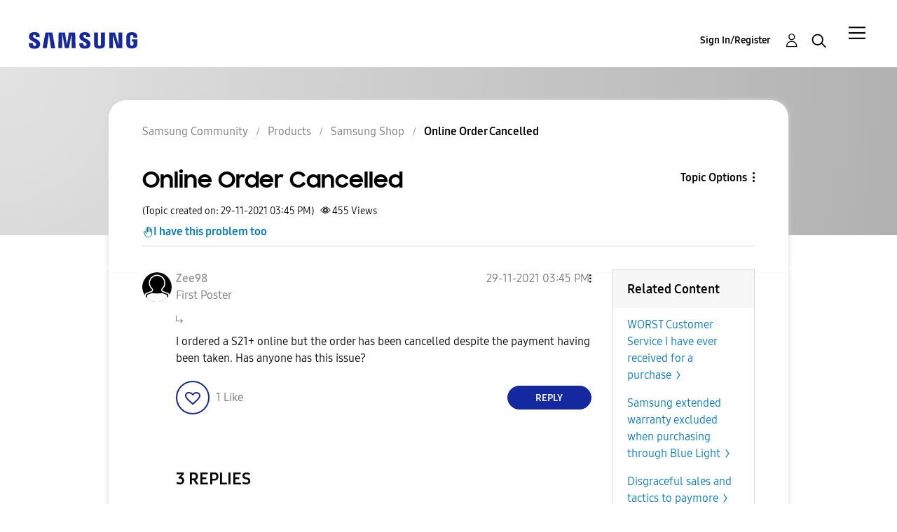

--- FILE ---
content_type: text/javascript;charset=UTF-8
request_url: https://eu.community.samsung.com/t5/scripts/8016E4FC3B23A5110FC1769E8A07C73D/lia-scripts-common-min.js
body_size: 98123
content:
;(function(){LITHIUM.Sandbox=function(){LITHIUM.Globals.preventGlobals(['$','jQuery','define']);return{restore:function(){LITHIUM.Globals.restoreGlobals(['define','$','jQuery']);}};}();})();

(function(window,undefined){var
rootjQuery,readyList,document=window.document,location=window.location,navigator=window.navigator,_jQuery=window.jQuery,_$=window.$,core_push=Array.prototype.push,core_slice=Array.prototype.slice,core_indexOf=Array.prototype.indexOf,core_toString=Object.prototype.toString,core_hasOwn=Object.prototype.hasOwnProperty,core_trim=String.prototype.trim,jQuery=function(selector,context){return new jQuery.fn.init(selector,context,rootjQuery);},core_pnum=/[\-+]?(?:\d*\.|)\d+(?:[eE][\-+]?\d+|)/.source,core_rnotwhite=/\S/,core_rspace=/\s+/,rtrim=/^[\s\uFEFF\xA0]+|[\s\uFEFF\xA0]+$/g,rquickExpr=/^(?:\s*(<[\w\W]+>)[^>]*|#([\w-]+))$/,rsingleTag=/^<(\w+)\s*\/?>(?:<\/\1>|)$/,rvalidchars=/^[\],:{}\s]*$/,rvalidbraces=/(?:^|:|,)(?:\s*\[)+/g,rvalidescape=/\\(?:["\\\/bfnrt]|u[\da-fA-F]{4})/g,rvalidtokens=/"[^"\\\r\n]*"|true|false|null|-?(?:\d\d*\.|)\d+(?:[eE][\-+]?\d+|)/g,rmsPrefix=/^-ms-/,rdashAlpha=/-([\da-z])/gi,fcamelCase=function(all,letter){return(letter+"").toUpperCase();},DOMContentLoaded=function(){if(document.addEventListener){document.removeEventListener("DOMContentLoaded",DOMContentLoaded,false);jQuery.ready();}else if(document.readyState==="complete"){document.detachEvent("onreadystatechange",DOMContentLoaded);jQuery.ready();}},class2type={};jQuery.fn=jQuery.prototype={constructor:jQuery,init:function(selector,context,rootjQuery){var match,elem,ret,doc;if(!selector){return this;}
if(selector.nodeType){this.context=this[0]=selector;this.length=1;return this;}
if(typeof selector==="string"){if(selector.charAt(0)==="<"&&selector.charAt(selector.length-1)===">"&&selector.length>=3){match=[null,selector,null];}else{match=rquickExpr.exec(selector);}
if(match&&(match[1]||!context)){if(match[1]){context=context instanceof jQuery?context[0]:context;doc=(context&&context.nodeType?context.ownerDocument||context:document);selector=jQuery.parseHTML(match[1],doc,true);if(rsingleTag.test(match[1])&&jQuery.isPlainObject(context)){this.attr.call(selector,context,true);}
return jQuery.merge(this,selector);}else{elem=document.getElementById(match[2]);if(elem&&elem.parentNode){if(elem.id!==match[2]){return rootjQuery.find(selector);}
this.length=1;this[0]=elem;}
this.context=document;this.selector=selector;return this;}}else if(!context||context.jquery){return(context||rootjQuery).find(selector);}else{return this.constructor(context).find(selector);}}else if(jQuery.isFunction(selector)){return rootjQuery.ready(selector);}
if(selector.selector!==undefined){this.selector=selector.selector;this.context=selector.context;}
return jQuery.makeArray(selector,this);},selector:"",jquery:"1.8.3",length:0,size:function(){return this.length;},toArray:function(){return core_slice.call(this);},get:function(num){return num==null?this.toArray():(num<0?this[this.length+num]:this[num]);},pushStack:function(elems,name,selector){var ret=jQuery.merge(this.constructor(),elems);ret.prevObject=this;ret.context=this.context;if(name==="find"){ret.selector=this.selector+(this.selector?" ":"")+selector;}else if(name){ret.selector=this.selector+"."+name+"("+selector+")";}
return ret;},each:function(callback,args){return jQuery.each(this,callback,args);},ready:function(fn){jQuery.ready.promise().done(fn);return this;},eq:function(i){i=+i;return i===-1?this.slice(i):this.slice(i,i+1);},first:function(){return this.eq(0);},last:function(){return this.eq(-1);},slice:function(){return this.pushStack(core_slice.apply(this,arguments),"slice",core_slice.call(arguments).join(","));},map:function(callback){return this.pushStack(jQuery.map(this,function(elem,i){return callback.call(elem,i,elem);}));},end:function(){return this.prevObject||this.constructor(null);},push:core_push,sort:[].sort,splice:[].splice};jQuery.fn.init.prototype=jQuery.fn;jQuery.extend=jQuery.fn.extend=function(){var options,name,src,copy,copyIsArray,clone,target=arguments[0]||{},i=1,length=arguments.length,deep=false;if(typeof target==="boolean"){deep=target;target=arguments[1]||{};i=2;}
if(typeof target!=="object"&&!jQuery.isFunction(target)){target={};}
if(length===i){target=this;--i;}
for(;i<length;i++){if((options=arguments[i])!=null){for(name in options){src=target[name];copy=options[name];if(name==="__proto__"||target===copy){continue;}
if(deep&&copy&&(jQuery.isPlainObject(copy)||(copyIsArray=jQuery.isArray(copy)))){if(copyIsArray){copyIsArray=false;clone=src&&jQuery.isArray(src)?src:[];}else{clone=src&&jQuery.isPlainObject(src)?src:{};}
target[name]=jQuery.extend(deep,clone,copy);}else if(copy!==undefined){target[name]=copy;}}}}
return target;};jQuery.extend({noConflict:function(deep){if(window.$===jQuery){window.$=_$;}
if(deep&&window.jQuery===jQuery){window.jQuery=_jQuery;}
return jQuery;},isReady:false,readyWait:1,holdReady:function(hold){if(hold){jQuery.readyWait++;}else{jQuery.ready(true);}},ready:function(wait){if(wait===true?--jQuery.readyWait:jQuery.isReady){return;}
if(!document.body){return setTimeout(jQuery.ready,1);}
jQuery.isReady=true;if(wait!==true&&--jQuery.readyWait>0){return;}
readyList.resolveWith(document,[jQuery]);if(jQuery.fn.trigger){jQuery(document).trigger("ready").off("ready");}},isFunction:function(obj){return jQuery.type(obj)==="function";},isArray:Array.isArray||function(obj){return jQuery.type(obj)==="array";},isWindow:function(obj){return obj!=null&&obj==obj.window;},isNumeric:function(obj){return!isNaN(parseFloat(obj))&&isFinite(obj);},type:function(obj){return obj==null?String(obj):class2type[core_toString.call(obj)]||"object";},isPlainObject:function(obj){if(!obj||jQuery.type(obj)!=="object"||obj.nodeType||jQuery.isWindow(obj)){return false;}
try{if(obj.constructor&&!core_hasOwn.call(obj,"constructor")&&!core_hasOwn.call(obj.constructor.prototype,"isPrototypeOf")){return false;}}catch(e){return false;}
var key;for(key in obj){}
return key===undefined||core_hasOwn.call(obj,key);},isEmptyObject:function(obj){var name;for(name in obj){return false;}
return true;},error:function(msg){throw new Error(msg);},parseHTML:function(data,context,scripts){var parsed;if(!data||typeof data!=="string"){return null;}
if(typeof context==="boolean"){scripts=context;context=0;}
context=context||document;if((parsed=rsingleTag.exec(data))){return[context.createElement(parsed[1])];}
parsed=jQuery.buildFragment([data],context,scripts?null:[]);return jQuery.merge([],(parsed.cacheable?jQuery.clone(parsed.fragment):parsed.fragment).childNodes);},parseJSON:function(data){if(!data||typeof data!=="string"){return null;}
data=jQuery.trim(data);if(window.JSON&&window.JSON.parse){return window.JSON.parse(data);}
if(rvalidchars.test(data.replace(rvalidescape,"@").replace(rvalidtokens,"]").replace(rvalidbraces,""))){return(new Function("return "+data))();}
jQuery.error("Invalid JSON: "+data);},parseXML:function(data){var xml,tmp;if(!data||typeof data!=="string"){return null;}
try{if(window.DOMParser){tmp=new DOMParser();xml=tmp.parseFromString(data,"text/xml");}else{xml=new ActiveXObject("Microsoft.XMLDOM");xml.async="false";xml.loadXML(data);}}catch(e){xml=undefined;}
if(!xml||!xml.documentElement||xml.getElementsByTagName("parsererror").length){jQuery.error("Invalid XML: "+data);}
return xml;},noop:function(){},globalEval:function(data){if(data&&core_rnotwhite.test(data)){(window.execScript||function(data){window["eval"].call(window,data);})(data);}},camelCase:function(string){return string.replace(rmsPrefix,"ms-").replace(rdashAlpha,fcamelCase);},nodeName:function(elem,name){return elem.nodeName&&elem.nodeName.toLowerCase()===name.toLowerCase();},each:function(obj,callback,args){var name,i=0,length=obj.length,isObj=length===undefined||jQuery.isFunction(obj);if(args){if(isObj){for(name in obj){if(callback.apply(obj[name],args)===false){break;}}}else{for(;i<length;){if(callback.apply(obj[i++],args)===false){break;}}}}else{if(isObj){for(name in obj){if(callback.call(obj[name],name,obj[name])===false){break;}}}else{for(;i<length;){if(callback.call(obj[i],i,obj[i++])===false){break;}}}}
return obj;},trim:core_trim&&!core_trim.call("\uFEFF\xA0")?function(text){return text==null?"":core_trim.call(text);}:function(text){return text==null?"":(text+"").replace(rtrim,"");},makeArray:function(arr,results){var type,ret=results||[];if(arr!=null){type=jQuery.type(arr);if(arr.length==null||type==="string"||type==="function"||type==="regexp"||jQuery.isWindow(arr)){core_push.call(ret,arr);}else{jQuery.merge(ret,arr);}}
return ret;},inArray:function(elem,arr,i){var len;if(arr){if(core_indexOf){return core_indexOf.call(arr,elem,i);}
len=arr.length;i=i?i<0?Math.max(0,len+i):i:0;for(;i<len;i++){if(i in arr&&arr[i]===elem){return i;}}}
return-1;},merge:function(first,second){var l=second.length,i=first.length,j=0;if(typeof l==="number"){for(;j<l;j++){first[i++]=second[j];}}else{while(second[j]!==undefined){first[i++]=second[j++];}}
first.length=i;return first;},grep:function(elems,callback,inv){var retVal,ret=[],i=0,length=elems.length;inv=!!inv;for(;i<length;i++){retVal=!!callback(elems[i],i);if(inv!==retVal){ret.push(elems[i]);}}
return ret;},map:function(elems,callback,arg){var value,key,ret=[],i=0,length=elems.length,isArray=elems instanceof jQuery||length!==undefined&&typeof length==="number"&&((length>0&&elems[0]&&elems[length-1])||length===0||jQuery.isArray(elems));if(isArray){for(;i<length;i++){value=callback(elems[i],i,arg);if(value!=null){ret[ret.length]=value;}}}else{for(key in elems){value=callback(elems[key],key,arg);if(value!=null){ret[ret.length]=value;}}}
return ret.concat.apply([],ret);},guid:1,proxy:function(fn,context){var tmp,args,proxy;if(typeof context==="string"){tmp=fn[context];context=fn;fn=tmp;}
if(!jQuery.isFunction(fn)){return undefined;}
args=core_slice.call(arguments,2);proxy=function(){return fn.apply(context,args.concat(core_slice.call(arguments)));};proxy.guid=fn.guid=fn.guid||jQuery.guid++;return proxy;},access:function(elems,fn,key,value,chainable,emptyGet,pass){var exec,bulk=key==null,i=0,length=elems.length;if(key&&typeof key==="object"){for(i in key){jQuery.access(elems,fn,i,key[i],1,emptyGet,value);}
chainable=1;}else if(value!==undefined){exec=pass===undefined&&jQuery.isFunction(value);if(bulk){if(exec){exec=fn;fn=function(elem,key,value){return exec.call(jQuery(elem),value);};}else{fn.call(elems,value);fn=null;}}
if(fn){for(;i<length;i++){fn(elems[i],key,exec?value.call(elems[i],i,fn(elems[i],key)):value,pass);}}
chainable=1;}
return chainable?elems:bulk?fn.call(elems):length?fn(elems[0],key):emptyGet;},now:function(){return(new Date()).getTime();}});jQuery.ready.promise=function(obj){if(!readyList){readyList=jQuery.Deferred();if(document.readyState==="complete"){setTimeout(jQuery.ready,1);}else if(document.addEventListener){document.addEventListener("DOMContentLoaded",DOMContentLoaded,false);window.addEventListener("load",jQuery.ready,false);}else{document.attachEvent("onreadystatechange",DOMContentLoaded);window.attachEvent("onload",jQuery.ready);var top=false;try{top=window.frameElement==null&&document.documentElement;}catch(e){}
if(top&&top.doScroll){(function doScrollCheck(){if(!jQuery.isReady){try{top.doScroll("left");}catch(e){return setTimeout(doScrollCheck,50);}
jQuery.ready();}})();}}}
return readyList.promise(obj);};jQuery.each("Boolean Number String Function Array Date RegExp Object".split(" "),function(i,name){class2type["[object "+name+"]"]=name.toLowerCase();});rootjQuery=jQuery(document);var optionsCache={};function createOptions(options){var object=optionsCache[options]={};jQuery.each(options.split(core_rspace),function(_,flag){object[flag]=true;});return object;}
jQuery.Callbacks=function(options){options=typeof options==="string"?(optionsCache[options]||createOptions(options)):jQuery.extend({},options);var
memory,fired,firing,firingStart,firingLength,firingIndex,list=[],stack=!options.once&&[],fire=function(data){memory=options.memory&&data;fired=true;firingIndex=firingStart||0;firingStart=0;firingLength=list.length;firing=true;for(;list&&firingIndex<firingLength;firingIndex++){if(list[firingIndex].apply(data[0],data[1])===false&&options.stopOnFalse){memory=false;break;}}
firing=false;if(list){if(stack){if(stack.length){fire(stack.shift());}}else if(memory){list=[];}else{self.disable();}}},self={add:function(){if(list){var start=list.length;(function add(args){jQuery.each(args,function(_,arg){var type=jQuery.type(arg);if(type==="function"){if(!options.unique||!self.has(arg)){list.push(arg);}}else if(arg&&arg.length&&type!=="string"){add(arg);}});})(arguments);if(firing){firingLength=list.length;}else if(memory){firingStart=start;fire(memory);}}
return this;},remove:function(){if(list){jQuery.each(arguments,function(_,arg){var index;while((index=jQuery.inArray(arg,list,index))>-1){list.splice(index,1);if(firing){if(index<=firingLength){firingLength--;}
if(index<=firingIndex){firingIndex--;}}}});}
return this;},has:function(fn){return jQuery.inArray(fn,list)>-1;},empty:function(){list=[];return this;},disable:function(){list=stack=memory=undefined;return this;},disabled:function(){return!list;},lock:function(){stack=undefined;if(!memory){self.disable();}
return this;},locked:function(){return!stack;},fireWith:function(context,args){args=args||[];args=[context,args.slice?args.slice():args];if(list&&(!fired||stack)){if(firing){stack.push(args);}else{fire(args);}}
return this;},fire:function(){self.fireWith(this,arguments);return this;},fired:function(){return!!fired;}};return self;};jQuery.extend({Deferred:function(func){var tuples=[["resolve","done",jQuery.Callbacks("once memory"),"resolved"],["reject","fail",jQuery.Callbacks("once memory"),"rejected"],["notify","progress",jQuery.Callbacks("memory")]],state="pending",promise={state:function(){return state;},always:function(){deferred.done(arguments).fail(arguments);return this;},then:function(){var fns=arguments;return jQuery.Deferred(function(newDefer){jQuery.each(tuples,function(i,tuple){var action=tuple[0],fn=fns[i];deferred[tuple[1]](jQuery.isFunction(fn)?function(){var returned=fn.apply(this,arguments);if(returned&&jQuery.isFunction(returned.promise)){returned.promise().done(newDefer.resolve).fail(newDefer.reject).progress(newDefer.notify);}else{newDefer[action+"With"](this===deferred?newDefer:this,[returned]);}}:newDefer[action]);});fns=null;}).promise();},promise:function(obj){return obj!=null?jQuery.extend(obj,promise):promise;}},deferred={};promise.pipe=promise.then;jQuery.each(tuples,function(i,tuple){var list=tuple[2],stateString=tuple[3];promise[tuple[1]]=list.add;if(stateString){list.add(function(){state=stateString;},tuples[i^1][2].disable,tuples[2][2].lock);}
deferred[tuple[0]]=list.fire;deferred[tuple[0]+"With"]=list.fireWith;});promise.promise(deferred);if(func){func.call(deferred,deferred);}
return deferred;},when:function(subordinate){var i=0,resolveValues=core_slice.call(arguments),length=resolveValues.length,remaining=length!==1||(subordinate&&jQuery.isFunction(subordinate.promise))?length:0,deferred=remaining===1?subordinate:jQuery.Deferred(),updateFunc=function(i,contexts,values){return function(value){contexts[i]=this;values[i]=arguments.length>1?core_slice.call(arguments):value;if(values===progressValues){deferred.notifyWith(contexts,values);}else if(!(--remaining)){deferred.resolveWith(contexts,values);}};},progressValues,progressContexts,resolveContexts;if(length>1){progressValues=new Array(length);progressContexts=new Array(length);resolveContexts=new Array(length);for(;i<length;i++){if(resolveValues[i]&&jQuery.isFunction(resolveValues[i].promise)){resolveValues[i].promise().done(updateFunc(i,resolveContexts,resolveValues)).fail(deferred.reject).progress(updateFunc(i,progressContexts,progressValues));}else{--remaining;}}}
if(!remaining){deferred.resolveWith(resolveContexts,resolveValues);}
return deferred.promise();}});jQuery.support=(function(){var support,all,a,select,opt,input,fragment,eventName,i,isSupported,clickFn,div=document.createElement("div");div.setAttribute("className","t");div.innerHTML="  <link/><table></table><a href='/a'>a</a><input type='checkbox'/>";all=div.getElementsByTagName("*");a=div.getElementsByTagName("a")[0];if(!all||!a||!all.length){return{};}
select=document.createElement("select");opt=select.appendChild(document.createElement("option"));input=div.getElementsByTagName("input")[0];a.style.cssText="top:1px;float:left;opacity:.5";support={leadingWhitespace:(div.firstChild.nodeType===3),tbody:!div.getElementsByTagName("tbody").length,htmlSerialize:!!div.getElementsByTagName("link").length,style:/top/.test(a.getAttribute("style")),hrefNormalized:(a.getAttribute("href")==="/a"),opacity:/^0.5/.test(a.style.opacity),cssFloat:!!a.style.cssFloat,checkOn:(input.value==="on"),optSelected:opt.selected,getSetAttribute:div.className!=="t",enctype:!!document.createElement("form").enctype,html5Clone:document.createElement("nav").cloneNode(true).outerHTML!=="<:nav></:nav>",boxModel:(document.compatMode==="CSS1Compat"),submitBubbles:true,changeBubbles:true,focusinBubbles:false,deleteExpando:true,noCloneEvent:true,inlineBlockNeedsLayout:false,shrinkWrapBlocks:false,reliableMarginRight:true,boxSizingReliable:true,pixelPosition:false};input.checked=true;support.noCloneChecked=input.cloneNode(true).checked;select.disabled=true;support.optDisabled=!opt.disabled;try{delete div.test;}catch(e){support.deleteExpando=false;}
if(!div.addEventListener&&div.attachEvent&&div.fireEvent){div.attachEvent("onclick",clickFn=function(){support.noCloneEvent=false;});div.cloneNode(true).fireEvent("onclick");div.detachEvent("onclick",clickFn);}
input=document.createElement("input");input.value="t";input.setAttribute("type","radio");support.radioValue=input.value==="t";input.setAttribute("checked","checked");input.setAttribute("name","t");div.appendChild(input);fragment=document.createDocumentFragment();fragment.appendChild(div.lastChild);support.checkClone=fragment.cloneNode(true).cloneNode(true).lastChild.checked;div.innerHTML="<option></option>";support.option=!!div.lastChild;support.appendChecked=input.checked;fragment.removeChild(input);fragment.appendChild(div);if(div.attachEvent){for(i in{submit:true,change:true,focusin:true}){eventName="on"+i;isSupported=(eventName in div);if(!isSupported){div.setAttribute(eventName,"return;");isSupported=(typeof div[eventName]==="function");}
support[i+"Bubbles"]=isSupported;}}
jQuery(function(){var container,div,tds,marginDiv,divReset="padding:0;margin:0;border:0;display:block;overflow:hidden;",body=document.getElementsByTagName("body")[0];if(!body){return;}
container=document.createElement("div");container.style.cssText="visibility:hidden;border:0;width:0;height:0;position:static;top:0;margin-top:1px";body.insertBefore(container,body.firstChild);div=document.createElement("div");container.appendChild(div);div.innerHTML="<table><tr><td></td><td>t</td></tr></table>";tds=div.getElementsByTagName("td");tds[0].style.cssText="padding:0;margin:0;border:0;display:none";isSupported=(tds[0].offsetHeight===0);tds[0].style.display="";tds[1].style.display="none";support.reliableHiddenOffsets=isSupported&&(tds[0].offsetHeight===0);div.innerHTML="";div.style.cssText="box-sizing:border-box;-moz-box-sizing:border-box;-webkit-box-sizing:border-box;padding:1px;border:1px;display:block;width:4px;margin-top:1%;position:absolute;top:1%;";support.boxSizing=(div.offsetWidth===4);support.doesNotIncludeMarginInBodyOffset=(body.offsetTop!==1);if(window.getComputedStyle){support.pixelPosition=(window.getComputedStyle(div,null)||{}).top!=="1%";support.boxSizingReliable=(window.getComputedStyle(div,null)||{width:"4px"}).width==="4px";marginDiv=document.createElement("div");marginDiv.style.cssText=div.style.cssText=divReset;marginDiv.style.marginRight=marginDiv.style.width="0";div.style.width="1px";div.appendChild(marginDiv);support.reliableMarginRight=!parseFloat((window.getComputedStyle(marginDiv,null)||{}).marginRight);}
if(typeof div.style.zoom!=="undefined"){div.innerHTML="";div.style.cssText=divReset+"width:1px;padding:1px;display:inline;zoom:1";support.inlineBlockNeedsLayout=(div.offsetWidth===3);div.style.display="block";div.style.overflow="visible";div.innerHTML="<div></div>";div.firstChild.style.width="5px";support.shrinkWrapBlocks=(div.offsetWidth!==3);container.style.zoom=1;}
body.removeChild(container);container=div=tds=marginDiv=null;});fragment.removeChild(div);all=a=select=opt=input=fragment=div=null;return support;})();var rbrace=/(?:\{[\s\S]*\}|\[[\s\S]*\])$/,rmultiDash=/([A-Z])/g;jQuery.extend({cache:{},deletedIds:[],uuid:0,expando:"jQuery"+(jQuery.fn.jquery+Math.random()).replace(/\D/g,""),noData:{"embed":true,"object":"clsid:D27CDB6E-AE6D-11cf-96B8-444553540000","applet":true},hasData:function(elem){elem=elem.nodeType?jQuery.cache[elem[jQuery.expando]]:elem[jQuery.expando];return!!elem&&!isEmptyDataObject(elem);},data:function(elem,name,data,pvt){if(!jQuery.acceptData(elem)){return;}
var thisCache,ret,internalKey=jQuery.expando,getByName=typeof name==="string",isNode=elem.nodeType,cache=isNode?jQuery.cache:elem,id=isNode?elem[internalKey]:elem[internalKey]&&internalKey;if((!id||!cache[id]||(!pvt&&!cache[id].data))&&getByName&&data===undefined){return;}
if(!id){if(isNode){elem[internalKey]=id=jQuery.deletedIds.pop()||jQuery.guid++;}else{id=internalKey;}}
if(!cache[id]){cache[id]={};if(!isNode){cache[id].toJSON=jQuery.noop;}}
if(typeof name==="object"||typeof name==="function"){if(pvt){cache[id]=jQuery.extend(cache[id],name);}else{cache[id].data=jQuery.extend(cache[id].data,name);}}
thisCache=cache[id];if(!pvt){if(!thisCache.data){thisCache.data={};}
thisCache=thisCache.data;}
if(data!==undefined){thisCache[jQuery.camelCase(name)]=data;}
if(getByName){ret=thisCache[name];if(ret==null){ret=thisCache[jQuery.camelCase(name)];}}else{ret=thisCache;}
return ret;},removeData:function(elem,name,pvt){if(!jQuery.acceptData(elem)){return;}
var thisCache,i,l,isNode=elem.nodeType,cache=isNode?jQuery.cache:elem,id=isNode?elem[jQuery.expando]:jQuery.expando;if(!cache[id]){return;}
if(name){thisCache=pvt?cache[id]:cache[id].data;if(thisCache){if(!jQuery.isArray(name)){if(name in thisCache){name=[name];}else{name=jQuery.camelCase(name);if(name in thisCache){name=[name];}else{name=name.split(" ");}}}
for(i=0,l=name.length;i<l;i++){delete thisCache[name[i]];}
if(!(pvt?isEmptyDataObject:jQuery.isEmptyObject)(thisCache)){return;}}}
if(!pvt){delete cache[id].data;if(!isEmptyDataObject(cache[id])){return;}}
if(isNode){jQuery.cleanData([elem],true);}else if(jQuery.support.deleteExpando||cache!=cache.window){delete cache[id];}else{cache[id]=null;}},_data:function(elem,name,data){return jQuery.data(elem,name,data,true);},acceptData:function(elem){var noData=elem.nodeName&&jQuery.noData[elem.nodeName.toLowerCase()];return!noData||noData!==true&&elem.getAttribute("classid")===noData;}});jQuery.fn.extend({data:function(key,value){var parts,part,attr,name,l,elem=this[0],i=0,data=null;if(key===undefined){if(this.length){data=jQuery.data(elem);if(elem.nodeType===1&&!jQuery._data(elem,"parsedAttrs")){attr=elem.attributes;for(l=attr.length;i<l;i++){name=attr[i].name;if(!name.indexOf("data-")){name=jQuery.camelCase(name.substring(5));dataAttr(elem,name,data[name]);}}
jQuery._data(elem,"parsedAttrs",true);}}
return data;}
if(typeof key==="object"){return this.each(function(){jQuery.data(this,key);});}
parts=key.split(".",2);parts[1]=parts[1]?"."+parts[1]:"";part=parts[1]+"!";return jQuery.access(this,function(value){if(value===undefined){data=this.triggerHandler("getData"+part,[parts[0]]);if(data===undefined&&elem){data=jQuery.data(elem,key);data=dataAttr(elem,key,data);}
return data===undefined&&parts[1]?this.data(parts[0]):data;}
parts[1]=value;this.each(function(){var self=jQuery(this);self.triggerHandler("setData"+part,parts);jQuery.data(this,key,value);self.triggerHandler("changeData"+part,parts);});},null,value,arguments.length>1,null,false);},removeData:function(key){return this.each(function(){jQuery.removeData(this,key);});}});function dataAttr(elem,key,data){if(data===undefined&&elem.nodeType===1){var name="data-"+key.replace(rmultiDash,"-$1").toLowerCase();data=elem.getAttribute(name);if(typeof data==="string"){try{data=data==="true"?true:data==="false"?false:data==="null"?null:+data+""===data?+data:rbrace.test(data)?jQuery.parseJSON(data):data;}catch(e){}
jQuery.data(elem,key,data);}else{data=undefined;}}
return data;}
function isEmptyDataObject(obj){var name;for(name in obj){if(name==="data"&&jQuery.isEmptyObject(obj[name])){continue;}
if(name!=="toJSON"){return false;}}
return true;}
jQuery.extend({queue:function(elem,type,data){var queue;if(elem){type=(type||"fx")+"queue";queue=jQuery._data(elem,type);if(data){if(!queue||jQuery.isArray(data)){queue=jQuery._data(elem,type,jQuery.makeArray(data));}else{queue.push(data);}}
return queue||[];}},dequeue:function(elem,type){type=type||"fx";var queue=jQuery.queue(elem,type),startLength=queue.length,fn=queue.shift(),hooks=jQuery._queueHooks(elem,type),next=function(){jQuery.dequeue(elem,type);};if(fn==="inprogress"){fn=queue.shift();startLength--;}
if(fn){if(type==="fx"){queue.unshift("inprogress");}
delete hooks.stop;fn.call(elem,next,hooks);}
if(!startLength&&hooks){hooks.empty.fire();}},_queueHooks:function(elem,type){var key=type+"queueHooks";return jQuery._data(elem,key)||jQuery._data(elem,key,{empty:jQuery.Callbacks("once memory").add(function(){jQuery.removeData(elem,type+"queue",true);jQuery.removeData(elem,key,true);})});}});jQuery.fn.extend({queue:function(type,data){var setter=2;if(typeof type!=="string"){data=type;type="fx";setter--;}
if(arguments.length<setter){return jQuery.queue(this[0],type);}
return data===undefined?this:this.each(function(){var queue=jQuery.queue(this,type,data);jQuery._queueHooks(this,type);if(type==="fx"&&queue[0]!=="inprogress"){jQuery.dequeue(this,type);}});},dequeue:function(type){return this.each(function(){jQuery.dequeue(this,type);});},delay:function(time,type){time=jQuery.fx?jQuery.fx.speeds[time]||time:time;type=type||"fx";return this.queue(type,function(next,hooks){var timeout=setTimeout(next,time);hooks.stop=function(){clearTimeout(timeout);};});},clearQueue:function(type){return this.queue(type||"fx",[]);},promise:function(type,obj){var tmp,count=1,defer=jQuery.Deferred(),elements=this,i=this.length,resolve=function(){if(!(--count)){defer.resolveWith(elements,[elements]);}};if(typeof type!=="string"){obj=type;type=undefined;}
type=type||"fx";while(i--){tmp=jQuery._data(elements[i],type+"queueHooks");if(tmp&&tmp.empty){count++;tmp.empty.add(resolve);}}
resolve();return defer.promise(obj);}});var nodeHook,boolHook,fixSpecified,rclass=/[\t\r\n]/g,rreturn=/\r/g,rtype=/^(?:button|input)$/i,rfocusable=/^(?:button|input|object|select|textarea)$/i,rclickable=/^a(?:rea|)$/i,rboolean=/^(?:autofocus|autoplay|async|checked|controls|defer|disabled|hidden|loop|multiple|open|readonly|required|scoped|selected)$/i,getSetAttribute=jQuery.support.getSetAttribute;jQuery.fn.extend({attr:function(name,value){return jQuery.access(this,jQuery.attr,name,value,arguments.length>1);},removeAttr:function(name){return this.each(function(){jQuery.removeAttr(this,name);});},prop:function(name,value){return jQuery.access(this,jQuery.prop,name,value,arguments.length>1);},removeProp:function(name){name=jQuery.propFix[name]||name;return this.each(function(){try{this[name]=undefined;delete this[name];}catch(e){}});},addClass:function(value){var classNames,i,l,elem,setClass,c,cl;if(jQuery.isFunction(value)){return this.each(function(j){jQuery(this).addClass(value.call(this,j,this.className));});}
if(value&&typeof value==="string"){classNames=value.split(core_rspace);for(i=0,l=this.length;i<l;i++){elem=this[i];if(elem.nodeType===1){if(!elem.className&&classNames.length===1){elem.className=value;}else{setClass=" "+elem.className+" ";for(c=0,cl=classNames.length;c<cl;c++){if(setClass.indexOf(" "+classNames[c]+" ")<0){setClass+=classNames[c]+" ";}}
elem.className=jQuery.trim(setClass);}}}}
return this;},removeClass:function(value){var removes,className,elem,c,cl,i,l;if(jQuery.isFunction(value)){return this.each(function(j){jQuery(this).removeClass(value.call(this,j,this.className));});}
if((value&&typeof value==="string")||value===undefined){removes=(value||"").split(core_rspace);for(i=0,l=this.length;i<l;i++){elem=this[i];if(elem.nodeType===1&&elem.className){className=(" "+elem.className+" ").replace(rclass," ");for(c=0,cl=removes.length;c<cl;c++){while(className.indexOf(" "+removes[c]+" ")>=0){className=className.replace(" "+removes[c]+" "," ");}}
elem.className=value?jQuery.trim(className):"";}}}
return this;},toggleClass:function(value,stateVal){var type=typeof value,isBool=typeof stateVal==="boolean";if(jQuery.isFunction(value)){return this.each(function(i){jQuery(this).toggleClass(value.call(this,i,this.className,stateVal),stateVal);});}
return this.each(function(){if(type==="string"){var className,i=0,self=jQuery(this),state=stateVal,classNames=value.split(core_rspace);while((className=classNames[i++])){state=isBool?state:!self.hasClass(className);self[state?"addClass":"removeClass"](className);}}else if(type==="undefined"||type==="boolean"){if(this.className){jQuery._data(this,"__className__",this.className);}
this.className=this.className||value===false?"":jQuery._data(this,"__className__")||"";}});},hasClass:function(selector){var className=" "+selector+" ",i=0,l=this.length;for(;i<l;i++){if(this[i].nodeType===1&&(" "+this[i].className+" ").replace(rclass," ").indexOf(className)>=0){return true;}}
return false;},val:function(value){var hooks,ret,isFunction,elem=this[0];if(!arguments.length){if(elem){hooks=jQuery.valHooks[elem.type]||jQuery.valHooks[elem.nodeName.toLowerCase()];if(hooks&&"get"in hooks&&(ret=hooks.get(elem,"value"))!==undefined){return ret;}
ret=elem.value;return typeof ret==="string"?ret.replace(rreturn,""):ret==null?"":ret;}
return;}
isFunction=jQuery.isFunction(value);return this.each(function(i){var val,self=jQuery(this);if(this.nodeType!==1){return;}
if(isFunction){val=value.call(this,i,self.val());}else{val=value;}
if(val==null){val="";}else if(typeof val==="number"){val+="";}else if(jQuery.isArray(val)){val=jQuery.map(val,function(value){return value==null?"":value+"";});}
hooks=jQuery.valHooks[this.type]||jQuery.valHooks[this.nodeName.toLowerCase()];if(!hooks||!("set"in hooks)||hooks.set(this,val,"value")===undefined){this.value=val;}});}});jQuery.extend({valHooks:{option:{get:function(elem){var val=elem.attributes.value;return!val||val.specified?elem.value:elem.text;}},select:{get:function(elem){var value,option,options=elem.options,index=elem.selectedIndex,one=elem.type==="select-one"||index<0,values=one?null:[],max=one?index+1:options.length,i=index<0?max:one?index:0;for(;i<max;i++){option=options[i];if((option.selected||i===index)&&(jQuery.support.optDisabled?!option.disabled:option.getAttribute("disabled")===null)&&(!option.parentNode.disabled||!jQuery.nodeName(option.parentNode,"optgroup"))){value=jQuery(option).val();if(one){return value;}
values.push(value);}}
return values;},set:function(elem,value){var values=jQuery.makeArray(value);jQuery(elem).find("option").each(function(){this.selected=jQuery.inArray(jQuery(this).val(),values)>=0;});if(!values.length){elem.selectedIndex=-1;}
return values;}}},attrFn:{},attr:function(elem,name,value,pass){var ret,hooks,notxml,nType=elem.nodeType;if(!elem||nType===3||nType===8||nType===2){return;}
if(pass&&jQuery.isFunction(jQuery.fn[name])){return jQuery(elem)[name](value);}
if(typeof elem.getAttribute==="undefined"){return jQuery.prop(elem,name,value);}
notxml=nType!==1||!jQuery.isXMLDoc(elem);if(notxml){name=name.toLowerCase();hooks=jQuery.attrHooks[name]||(rboolean.test(name)?boolHook:nodeHook);}
if(value!==undefined){if(value===null){jQuery.removeAttr(elem,name);return;}else if(hooks&&"set"in hooks&&notxml&&(ret=hooks.set(elem,value,name))!==undefined){return ret;}else{elem.setAttribute(name,value+"");return value;}}else if(hooks&&"get"in hooks&&notxml&&(ret=hooks.get(elem,name))!==null){return ret;}else{ret=elem.getAttribute(name);return ret===null?undefined:ret;}},removeAttr:function(elem,value){var propName,attrNames,name,isBool,i=0;if(value&&elem.nodeType===1){attrNames=value.split(core_rspace);for(;i<attrNames.length;i++){name=attrNames[i];if(name){propName=jQuery.propFix[name]||name;isBool=rboolean.test(name);if(!isBool){jQuery.attr(elem,name,"");}
elem.removeAttribute(getSetAttribute?name:propName);if(isBool&&propName in elem){elem[propName]=false;}}}}},attrHooks:{type:{set:function(elem,value){if(rtype.test(elem.nodeName)&&elem.parentNode){jQuery.error("type property can't be changed");}else if(!jQuery.support.radioValue&&value==="radio"&&jQuery.nodeName(elem,"input")){var val=elem.value;elem.setAttribute("type",value);if(val){elem.value=val;}
return value;}}},value:{get:function(elem,name){if(nodeHook&&jQuery.nodeName(elem,"button")){return nodeHook.get(elem,name);}
return name in elem?elem.value:null;},set:function(elem,value,name){if(nodeHook&&jQuery.nodeName(elem,"button")){return nodeHook.set(elem,value,name);}
elem.value=value;}}},propFix:{tabindex:"tabIndex",readonly:"readOnly","for":"htmlFor","class":"className",maxlength:"maxLength",cellspacing:"cellSpacing",cellpadding:"cellPadding",rowspan:"rowSpan",colspan:"colSpan",usemap:"useMap",frameborder:"frameBorder",contenteditable:"contentEditable"},prop:function(elem,name,value){var ret,hooks,notxml,nType=elem.nodeType;if(!elem||nType===3||nType===8||nType===2){return;}
notxml=nType!==1||!jQuery.isXMLDoc(elem);if(notxml){name=jQuery.propFix[name]||name;hooks=jQuery.propHooks[name];}
if(value!==undefined){if(hooks&&"set"in hooks&&(ret=hooks.set(elem,value,name))!==undefined){return ret;}else{return(elem[name]=value);}}else{if(hooks&&"get"in hooks&&(ret=hooks.get(elem,name))!==null){return ret;}else{return elem[name];}}},propHooks:{tabIndex:{get:function(elem){var attributeNode=elem.getAttributeNode("tabindex");return attributeNode&&attributeNode.specified?parseInt(attributeNode.value,10):rfocusable.test(elem.nodeName)||rclickable.test(elem.nodeName)&&elem.href?0:undefined;}}}});boolHook={get:function(elem,name){var attrNode,property=jQuery.prop(elem,name);return property===true||typeof property!=="boolean"&&(attrNode=elem.getAttributeNode(name))&&attrNode.nodeValue!==false?name.toLowerCase():undefined;},set:function(elem,value,name){var propName;if(value===false){jQuery.removeAttr(elem,name);}else{propName=jQuery.propFix[name]||name;if(propName in elem){elem[propName]=true;}
elem.setAttribute(name,name.toLowerCase());}
return name;}};if(!getSetAttribute){fixSpecified={name:true,id:true,coords:true};nodeHook=jQuery.valHooks.button={get:function(elem,name){var ret;ret=elem.getAttributeNode(name);return ret&&(fixSpecified[name]?ret.value!=="":ret.specified)?ret.value:undefined;},set:function(elem,value,name){var ret=elem.getAttributeNode(name);if(!ret){ret=document.createAttribute(name);elem.setAttributeNode(ret);}
return(ret.value=value+"");}};jQuery.each(["width","height"],function(i,name){jQuery.attrHooks[name]=jQuery.extend(jQuery.attrHooks[name],{set:function(elem,value){if(value===""){elem.setAttribute(name,"auto");return value;}}});});jQuery.attrHooks.contenteditable={get:nodeHook.get,set:function(elem,value,name){if(value===""){value="false";}
nodeHook.set(elem,value,name);}};}
if(!jQuery.support.hrefNormalized){jQuery.each(["href","src","width","height"],function(i,name){jQuery.attrHooks[name]=jQuery.extend(jQuery.attrHooks[name],{get:function(elem){var ret=elem.getAttribute(name,2);return ret===null?undefined:ret;}});});}
if(!jQuery.support.style){jQuery.attrHooks.style={get:function(elem){return elem.style.cssText.toLowerCase()||undefined;},set:function(elem,value){return(elem.style.cssText=value+"");}};}
if(!jQuery.support.optSelected){jQuery.propHooks.selected=jQuery.extend(jQuery.propHooks.selected,{get:function(elem){var parent=elem.parentNode;if(parent){parent.selectedIndex;if(parent.parentNode){parent.parentNode.selectedIndex;}}
return null;}});}
if(!jQuery.support.enctype){jQuery.propFix.enctype="encoding";}
if(!jQuery.support.checkOn){jQuery.each(["radio","checkbox"],function(){jQuery.valHooks[this]={get:function(elem){return elem.getAttribute("value")===null?"on":elem.value;}};});}
jQuery.each(["radio","checkbox"],function(){jQuery.valHooks[this]=jQuery.extend(jQuery.valHooks[this],{set:function(elem,value){if(jQuery.isArray(value)){return(elem.checked=jQuery.inArray(jQuery(elem).val(),value)>=0);}}});});var rformElems=/^(?:textarea|input|select)$/i,rtypenamespace=/^([^\.]*|)(?:\.(.+)|)$/,rhoverHack=/(?:^|\s)hover(\.\S+|)\b/,rkeyEvent=/^key/,rmouseEvent=/^(?:mouse|contextmenu)|click/,rfocusMorph=/^(?:focusinfocus|focusoutblur)$/,hoverHack=function(events){return jQuery.event.special.hover?events:events.replace(rhoverHack,"mouseenter$1 mouseleave$1");};jQuery.event={add:function(elem,types,handler,data,selector){var elemData,eventHandle,events,t,tns,type,namespaces,handleObj,handleObjIn,handlers,special;if(elem.nodeType===3||elem.nodeType===8||!types||!handler||!(elemData=jQuery._data(elem))){return;}
if(handler.handler){handleObjIn=handler;handler=handleObjIn.handler;selector=handleObjIn.selector;}
if(!handler.guid){handler.guid=jQuery.guid++;}
events=elemData.events;if(!events){elemData.events=events={};}
eventHandle=elemData.handle;if(!eventHandle){elemData.handle=eventHandle=function(e){return typeof jQuery!=="undefined"&&(!e||jQuery.event.triggered!==e.type)?jQuery.event.dispatch.apply(eventHandle.elem,arguments):undefined;};eventHandle.elem=elem;}
types=jQuery.trim(hoverHack(types)).split(" ");for(t=0;t<types.length;t++){tns=rtypenamespace.exec(types[t])||[];type=tns[1];namespaces=(tns[2]||"").split(".").sort();special=jQuery.event.special[type]||{};type=(selector?special.delegateType:special.bindType)||type;special=jQuery.event.special[type]||{};handleObj=jQuery.extend({type:type,origType:tns[1],data:data,handler:handler,guid:handler.guid,selector:selector,needsContext:selector&&jQuery.expr.match.needsContext.test(selector),namespace:namespaces.join(".")},handleObjIn);handlers=events[type];if(!handlers){handlers=events[type]=[];handlers.delegateCount=0;if(!special.setup||special.setup.call(elem,data,namespaces,eventHandle)===false){if(elem.addEventListener){elem.addEventListener(type,eventHandle,false);}else if(elem.attachEvent){elem.attachEvent("on"+type,eventHandle);}}}
if(special.add){special.add.call(elem,handleObj);if(!handleObj.handler.guid){handleObj.handler.guid=handler.guid;}}
if(selector){handlers.splice(handlers.delegateCount++,0,handleObj);}else{handlers.push(handleObj);}
jQuery.event.global[type]=true;}
elem=null;},global:{},remove:function(elem,types,handler,selector,mappedTypes){var t,tns,type,origType,namespaces,origCount,j,events,special,eventType,handleObj,elemData=jQuery.hasData(elem)&&jQuery._data(elem);if(!elemData||!(events=elemData.events)){return;}
types=jQuery.trim(hoverHack(types||"")).split(" ");for(t=0;t<types.length;t++){tns=rtypenamespace.exec(types[t])||[];type=origType=tns[1];namespaces=tns[2];if(!type){for(type in events){jQuery.event.remove(elem,type+types[t],handler,selector,true);}
continue;}
special=jQuery.event.special[type]||{};type=(selector?special.delegateType:special.bindType)||type;eventType=events[type]||[];origCount=eventType.length;namespaces=namespaces?new RegExp("(^|\\.)"+namespaces.split(".").sort().join("\\.(?:.*\\.|)")+"(\\.|$)"):null;for(j=0;j<eventType.length;j++){handleObj=eventType[j];if((mappedTypes||origType===handleObj.origType)&&(!handler||handler.guid===handleObj.guid)&&(!namespaces||namespaces.test(handleObj.namespace))&&(!selector||selector===handleObj.selector||selector==="**"&&handleObj.selector)){eventType.splice(j--,1);if(handleObj.selector){eventType.delegateCount--;}
if(special.remove){special.remove.call(elem,handleObj);}}}
if(eventType.length===0&&origCount!==eventType.length){if(!special.teardown||special.teardown.call(elem,namespaces,elemData.handle)===false){jQuery.removeEvent(elem,type,elemData.handle);}
delete events[type];}}
if(jQuery.isEmptyObject(events)){delete elemData.handle;jQuery.removeData(elem,"events",true);}},customEvent:{"getData":true,"setData":true,"changeData":true},trigger:function(event,data,elem,onlyHandlers){if(elem&&(elem.nodeType===3||elem.nodeType===8)){return;}
var cache,exclusive,i,cur,old,ontype,special,handle,eventPath,bubbleType,type=event.type||event,namespaces=[];if(rfocusMorph.test(type+jQuery.event.triggered)){return;}
if(type.indexOf("!")>=0){type=type.slice(0,-1);exclusive=true;}
if(type.indexOf(".")>=0){namespaces=type.split(".");type=namespaces.shift();namespaces.sort();}
if((!elem||jQuery.event.customEvent[type])&&!jQuery.event.global[type]){return;}
event=typeof event==="object"?event[jQuery.expando]?event:new jQuery.Event(type,event):new jQuery.Event(type);event.type=type;event.isTrigger=true;event.exclusive=exclusive;event.namespace=namespaces.join(".");event.namespace_re=event.namespace?new RegExp("(^|\\.)"+namespaces.join("\\.(?:.*\\.|)")+"(\\.|$)"):null;ontype=type.indexOf(":")<0?"on"+type:"";if(!elem){cache=jQuery.cache;for(i in cache){if(cache[i].events&&cache[i].events[type]){jQuery.event.trigger(event,data,cache[i].handle.elem,true);}}
return;}
event.result=undefined;if(!event.target){event.target=elem;}
data=data!=null?jQuery.makeArray(data):[];data.unshift(event);special=jQuery.event.special[type]||{};if(special.trigger&&special.trigger.apply(elem,data)===false){return;}
eventPath=[[elem,special.bindType||type]];if(!onlyHandlers&&!special.noBubble&&!jQuery.isWindow(elem)){bubbleType=special.delegateType||type;cur=rfocusMorph.test(bubbleType+type)?elem:elem.parentNode;for(old=elem;cur;cur=cur.parentNode){eventPath.push([cur,bubbleType]);old=cur;}
if(old===(elem.ownerDocument||document)){eventPath.push([old.defaultView||old.parentWindow||window,bubbleType]);}}
for(i=0;i<eventPath.length&&!event.isPropagationStopped();i++){cur=eventPath[i][0];event.type=eventPath[i][1];handle=(jQuery._data(cur,"events")||{})[event.type]&&jQuery._data(cur,"handle");if(handle){handle.apply(cur,data);}
handle=ontype&&cur[ontype];if(handle&&jQuery.acceptData(cur)&&handle.apply&&handle.apply(cur,data)===false){event.preventDefault();}}
event.type=type;if(!onlyHandlers&&!event.isDefaultPrevented()){if((!special._default||special._default.apply(elem.ownerDocument,data)===false)&&!(type==="click"&&jQuery.nodeName(elem,"a"))&&jQuery.acceptData(elem)){if(ontype&&elem[type]&&((type!=="focus"&&type!=="blur")||event.target.offsetWidth!==0)&&!jQuery.isWindow(elem)){old=elem[ontype];if(old){elem[ontype]=null;}
jQuery.event.triggered=type;elem[type]();jQuery.event.triggered=undefined;if(old){elem[ontype]=old;}}}}
return event.result;},dispatch:function(event){event=jQuery.event.fix(event||window.event);var i,j,cur,ret,selMatch,matched,matches,handleObj,sel,related,handlers=((jQuery._data(this,"events")||{})[event.type]||[]),delegateCount=handlers.delegateCount,args=core_slice.call(arguments),run_all=!event.exclusive&&!event.namespace,special=jQuery.event.special[event.type]||{},handlerQueue=[];args[0]=event;event.delegateTarget=this;if(special.preDispatch&&special.preDispatch.call(this,event)===false){return;}
if(delegateCount&&!(event.button&&event.type==="click")){for(cur=event.target;cur!=this;cur=cur.parentNode||this){if(cur.disabled!==true||event.type!=="click"){selMatch={};matches=[];for(i=0;i<delegateCount;i++){handleObj=handlers[i];sel=handleObj.selector;if(selMatch[sel]===undefined){selMatch[sel]=handleObj.needsContext?jQuery(sel,this).index(cur)>=0:jQuery.find(sel,this,null,[cur]).length;}
if(selMatch[sel]){matches.push(handleObj);}}
if(matches.length){handlerQueue.push({elem:cur,matches:matches});}}}}
if(handlers.length>delegateCount){handlerQueue.push({elem:this,matches:handlers.slice(delegateCount)});}
for(i=0;i<handlerQueue.length&&!event.isPropagationStopped();i++){matched=handlerQueue[i];event.currentTarget=matched.elem;for(j=0;j<matched.matches.length&&!event.isImmediatePropagationStopped();j++){handleObj=matched.matches[j];if(run_all||(!event.namespace&&!handleObj.namespace)||event.namespace_re&&event.namespace_re.test(handleObj.namespace)){event.data=handleObj.data;event.handleObj=handleObj;ret=((jQuery.event.special[handleObj.origType]||{}).handle||handleObj.handler).apply(matched.elem,args);if(ret!==undefined){event.result=ret;if(ret===false){event.preventDefault();event.stopPropagation();}}}}}
if(special.postDispatch){special.postDispatch.call(this,event);}
return event.result;},props:"attrChange attrName relatedNode srcElement altKey bubbles cancelable ctrlKey currentTarget eventPhase metaKey relatedTarget shiftKey target timeStamp view which".split(" "),fixHooks:{},keyHooks:{props:"char charCode key keyCode".split(" "),filter:function(event,original){if(event.which==null){event.which=original.charCode!=null?original.charCode:original.keyCode;}
return event;}},mouseHooks:{props:"button buttons clientX clientY fromElement offsetX offsetY pageX pageY screenX screenY toElement".split(" "),filter:function(event,original){var eventDoc,doc,body,button=original.button,fromElement=original.fromElement;if(event.pageX==null&&original.clientX!=null){eventDoc=event.target.ownerDocument||document;doc=eventDoc.documentElement;body=eventDoc.body;event.pageX=original.clientX+(doc&&doc.scrollLeft||body&&body.scrollLeft||0)-(doc&&doc.clientLeft||body&&body.clientLeft||0);event.pageY=original.clientY+(doc&&doc.scrollTop||body&&body.scrollTop||0)-(doc&&doc.clientTop||body&&body.clientTop||0);}
if(!event.relatedTarget&&fromElement){event.relatedTarget=fromElement===event.target?original.toElement:fromElement;}
if(!event.which&&button!==undefined){event.which=(button&1?1:(button&2?3:(button&4?2:0)));}
return event;}},fix:function(event){if(event[jQuery.expando]){return event;}
var i,prop,originalEvent=event,fixHook=jQuery.event.fixHooks[event.type]||{},copy=fixHook.props?this.props.concat(fixHook.props):this.props;event=jQuery.Event(originalEvent);for(i=copy.length;i;){prop=copy[--i];event[prop]=originalEvent[prop];}
if(!event.target){event.target=originalEvent.srcElement||document;}
if(event.target.nodeType===3){event.target=event.target.parentNode;}
event.metaKey=!!event.metaKey;return fixHook.filter?fixHook.filter(event,originalEvent):event;},special:{load:{noBubble:true},focus:{delegateType:"focusin"},blur:{delegateType:"focusout"},beforeunload:{setup:function(data,namespaces,eventHandle){if(jQuery.isWindow(this)){this.onbeforeunload=eventHandle;}},teardown:function(namespaces,eventHandle){if(this.onbeforeunload===eventHandle){this.onbeforeunload=null;}}}},simulate:function(type,elem,event,bubble){var e=jQuery.extend(new jQuery.Event(),event,{type:type,isSimulated:true,originalEvent:{}});if(bubble){jQuery.event.trigger(e,null,elem);}else{jQuery.event.dispatch.call(elem,e);}
if(e.isDefaultPrevented()){event.preventDefault();}}};jQuery.event.handle=jQuery.event.dispatch;jQuery.removeEvent=document.removeEventListener?function(elem,type,handle){if(elem.removeEventListener){elem.removeEventListener(type,handle,false);}}:function(elem,type,handle){var name="on"+type;if(elem.detachEvent){if(typeof elem[name]==="undefined"){elem[name]=null;}
elem.detachEvent(name,handle);}};jQuery.Event=function(src,props){if(!(this instanceof jQuery.Event)){return new jQuery.Event(src,props);}
if(src&&src.type){this.originalEvent=src;this.type=src.type;this.isDefaultPrevented=(src.defaultPrevented||src.returnValue===false||src.getPreventDefault&&src.getPreventDefault())?returnTrue:returnFalse;}else{this.type=src;}
if(props){jQuery.extend(this,props);}
this.timeStamp=src&&src.timeStamp||jQuery.now();this[jQuery.expando]=true;};function returnFalse(){return false;}
function returnTrue(){return true;}
jQuery.Event.prototype={preventDefault:function(){this.isDefaultPrevented=returnTrue;var e=this.originalEvent;if(!e){return;}
if(e.preventDefault){e.preventDefault();}else{e.returnValue=false;}},stopPropagation:function(){this.isPropagationStopped=returnTrue;var e=this.originalEvent;if(!e){return;}
if(e.stopPropagation){e.stopPropagation();}
e.cancelBubble=true;},stopImmediatePropagation:function(){this.isImmediatePropagationStopped=returnTrue;this.stopPropagation();},isDefaultPrevented:returnFalse,isPropagationStopped:returnFalse,isImmediatePropagationStopped:returnFalse};jQuery.each({mouseenter:"mouseover",mouseleave:"mouseout"},function(orig,fix){jQuery.event.special[orig]={delegateType:fix,bindType:fix,handle:function(event){var ret,target=this,related=event.relatedTarget,handleObj=event.handleObj,selector=handleObj.selector;if(!related||(related!==target&&!jQuery.contains(target,related))){event.type=handleObj.origType;ret=handleObj.handler.apply(this,arguments);event.type=fix;}
return ret;}};});if(!jQuery.support.submitBubbles){jQuery.event.special.submit={setup:function(){if(jQuery.nodeName(this,"form")){return false;}
jQuery.event.add(this,"click._submit keypress._submit",function(e){var elem=e.target,form=jQuery.nodeName(elem,"input")||jQuery.nodeName(elem,"button")?elem.form:undefined;if(form&&!jQuery._data(form,"_submit_attached")){jQuery.event.add(form,"submit._submit",function(event){event._submit_bubble=true;});jQuery._data(form,"_submit_attached",true);}});},postDispatch:function(event){if(event._submit_bubble){delete event._submit_bubble;if(this.parentNode&&!event.isTrigger){jQuery.event.simulate("submit",this.parentNode,event,true);}}},teardown:function(){if(jQuery.nodeName(this,"form")){return false;}
jQuery.event.remove(this,"._submit");}};}
if(!jQuery.support.changeBubbles){jQuery.event.special.change={setup:function(){if(rformElems.test(this.nodeName)){if(this.type==="checkbox"||this.type==="radio"){jQuery.event.add(this,"propertychange._change",function(event){if(event.originalEvent.propertyName==="checked"){this._just_changed=true;}});jQuery.event.add(this,"click._change",function(event){if(this._just_changed&&!event.isTrigger){this._just_changed=false;}
jQuery.event.simulate("change",this,event,true);});}
return false;}
jQuery.event.add(this,"beforeactivate._change",function(e){var elem=e.target;if(rformElems.test(elem.nodeName)&&!jQuery._data(elem,"_change_attached")){jQuery.event.add(elem,"change._change",function(event){if(this.parentNode&&!event.isSimulated&&!event.isTrigger){jQuery.event.simulate("change",this.parentNode,event,true);}});jQuery._data(elem,"_change_attached",true);}});},handle:function(event){var elem=event.target;if(this!==elem||event.isSimulated||event.isTrigger||(elem.type!=="radio"&&elem.type!=="checkbox")){return event.handleObj.handler.apply(this,arguments);}},teardown:function(){jQuery.event.remove(this,"._change");return!rformElems.test(this.nodeName);}};}
if(!jQuery.support.focusinBubbles){jQuery.each({focus:"focusin",blur:"focusout"},function(orig,fix){var attaches=0,handler=function(event){jQuery.event.simulate(fix,event.target,jQuery.event.fix(event),true);};jQuery.event.special[fix]={setup:function(){if(attaches++===0){document.addEventListener(orig,handler,true);}},teardown:function(){if(--attaches===0){document.removeEventListener(orig,handler,true);}}};});}
jQuery.fn.extend({on:function(types,selector,data,fn,one){var origFn,type;if(typeof types==="object"){if(typeof selector!=="string"){data=data||selector;selector=undefined;}
for(type in types){this.on(type,selector,data,types[type],one);}
return this;}
if(data==null&&fn==null){fn=selector;data=selector=undefined;}else if(fn==null){if(typeof selector==="string"){fn=data;data=undefined;}else{fn=data;data=selector;selector=undefined;}}
if(fn===false){fn=returnFalse;}else if(!fn){return this;}
if(one===1){origFn=fn;fn=function(event){jQuery().off(event);return origFn.apply(this,arguments);};fn.guid=origFn.guid||(origFn.guid=jQuery.guid++);}
return this.each(function(){jQuery.event.add(this,types,fn,data,selector);});},one:function(types,selector,data,fn){return this.on(types,selector,data,fn,1);},off:function(types,selector,fn){var handleObj,type;if(types&&types.preventDefault&&types.handleObj){handleObj=types.handleObj;jQuery(types.delegateTarget).off(handleObj.namespace?handleObj.origType+"."+handleObj.namespace:handleObj.origType,handleObj.selector,handleObj.handler);return this;}
if(typeof types==="object"){for(type in types){this.off(type,selector,types[type]);}
return this;}
if(selector===false||typeof selector==="function"){fn=selector;selector=undefined;}
if(fn===false){fn=returnFalse;}
return this.each(function(){jQuery.event.remove(this,types,fn,selector);});},bind:function(types,data,fn){return this.on(types,null,data,fn);},unbind:function(types,fn){return this.off(types,null,fn);},live:function(types,data,fn){jQuery(this.context).on(types,this.selector,data,fn);return this;},die:function(types,fn){jQuery(this.context).off(types,this.selector||"**",fn);return this;},delegate:function(selector,types,data,fn){return this.on(types,selector,data,fn);},undelegate:function(selector,types,fn){return arguments.length===1?this.off(selector,"**"):this.off(types,selector||"**",fn);},trigger:function(type,data){return this.each(function(){jQuery.event.trigger(type,data,this);});},triggerHandler:function(type,data){if(this[0]){return jQuery.event.trigger(type,data,this[0],true);}},toggle:function(fn){var args=arguments,guid=fn.guid||jQuery.guid++,i=0,toggler=function(event){var lastToggle=(jQuery._data(this,"lastToggle"+fn.guid)||0)%i;jQuery._data(this,"lastToggle"+fn.guid,lastToggle+1);event.preventDefault();return args[lastToggle].apply(this,arguments)||false;};toggler.guid=guid;while(i<args.length){args[i++].guid=guid;}
return this.click(toggler);},hover:function(fnOver,fnOut){return this.mouseenter(fnOver).mouseleave(fnOut||fnOver);}});jQuery.each(("blur focus focusin focusout load resize scroll unload click dblclick "+"mousedown mouseup mousemove mouseover mouseout mouseenter mouseleave "+"change select submit keydown keypress keyup error contextmenu").split(" "),function(i,name){jQuery.fn[name]=function(data,fn){if(fn==null){fn=data;data=null;}
return arguments.length>0?this.on(name,null,data,fn):this.trigger(name);};if(rkeyEvent.test(name)){jQuery.event.fixHooks[name]=jQuery.event.keyHooks;}
if(rmouseEvent.test(name)){jQuery.event.fixHooks[name]=jQuery.event.mouseHooks;}});(function(window,undefined){var cachedruns,assertGetIdNotName,Expr,getText,isXML,contains,compile,sortOrder,hasDuplicate,outermostContext,baseHasDuplicate=true,strundefined="undefined",expando=("sizcache"+Math.random()).replace(".",""),Token=String,document=window.document,docElem=document.documentElement,dirruns=0,done=0,pop=[].pop,push=[].push,slice=[].slice,indexOf=[].indexOf||function(elem){var i=0,len=this.length;for(;i<len;i++){if(this[i]===elem){return i;}}
return-1;},markFunction=function(fn,value){fn[expando]=value==null||value;return fn;},createCache=function(){var cache={},keys=[];return markFunction(function(key,value){if(keys.push(key)>Expr.cacheLength){delete cache[keys.shift()];}
return(cache[key+" "]=value);},cache);},classCache=createCache(),tokenCache=createCache(),compilerCache=createCache(),whitespace="[\\x20\\t\\r\\n\\f]",characterEncoding="(?:\\\\.|[-\\w]|[^\\x00-\\xa0])+",identifier=characterEncoding.replace("w","w#"),operators="([*^$|!~]?=)",attributes="\\["+whitespace+"*("+characterEncoding+")"+whitespace+"*(?:"+operators+whitespace+"*(?:(['\"])((?:\\\\.|[^\\\\])*?)\\3|("+identifier+")|)|)"+whitespace+"*\\]",pseudos=":("+characterEncoding+")(?:\\((?:(['\"])((?:\\\\.|[^\\\\])*?)\\2|([^()[\\]]*|(?:(?:"+attributes+")|[^:]|\\\\.)*|.*))\\)|)",pos=":(even|odd|eq|gt|lt|nth|first|last)(?:\\("+whitespace+"*((?:-\\d)?\\d*)"+whitespace+"*\\)|)(?=[^-]|$)",rtrim=new RegExp("^"+whitespace+"+|((?:^|[^\\\\])(?:\\\\.)*)"+whitespace+"+$","g"),rcomma=new RegExp("^"+whitespace+"*,"+whitespace+"*"),rcombinators=new RegExp("^"+whitespace+"*([\\x20\\t\\r\\n\\f>+~])"+whitespace+"*"),rpseudo=new RegExp(pseudos),rquickExpr=/^(?:#([\w\-]+)|(\w+)|\.([\w\-]+))$/,rnot=/^:not/,rsibling=/[\x20\t\r\n\f]*[+~]/,rendsWithNot=/:not\($/,rheader=/h\d/i,rinputs=/input|select|textarea|button/i,rbackslash=/\\(?!\\)/g,matchExpr={"ID":new RegExp("^#("+characterEncoding+")"),"CLASS":new RegExp("^\\.("+characterEncoding+")"),"NAME":new RegExp("^\\[name=['\"]?("+characterEncoding+")['\"]?\\]"),"TAG":new RegExp("^("+characterEncoding.replace("w","w*")+")"),"ATTR":new RegExp("^"+attributes),"PSEUDO":new RegExp("^"+pseudos),"POS":new RegExp(pos,"i"),"CHILD":new RegExp("^:(only|nth|first|last)-child(?:\\("+whitespace+"*(even|odd|(([+-]|)(\\d*)n|)"+whitespace+"*(?:([+-]|)"+whitespace+"*(\\d+)|))"+whitespace+"*\\)|)","i"),"needsContext":new RegExp("^"+whitespace+"*[>+~]|"+pos,"i")},assert=function(fn){var div=document.createElement("div");try{return fn(div);}catch(e){return false;}finally{div=null;}},assertTagNameNoComments=assert(function(div){div.appendChild(document.createComment(""));return!div.getElementsByTagName("*").length;}),assertHrefNotNormalized=assert(function(div){div.innerHTML="<a href='#'></a>";return div.firstChild&&typeof div.firstChild.getAttribute!==strundefined&&div.firstChild.getAttribute("href")==="#";}),assertAttributes=assert(function(div){div.innerHTML="<select></select>";var type=typeof div.lastChild.getAttribute("multiple");return type!=="boolean"&&type!=="string";}),assertUsableClassName=assert(function(div){div.innerHTML="<div class='hidden e'></div><div class='hidden'></div>";if(!div.getElementsByClassName||!div.getElementsByClassName("e").length){return false;}
div.lastChild.className="e";return div.getElementsByClassName("e").length===2;}),assertUsableName=assert(function(div){div.id=expando+0;div.innerHTML="<a name='"+expando+"'></a><div name='"+expando+"'></div>";docElem.insertBefore(div,docElem.firstChild);var pass=document.getElementsByName&&document.getElementsByName(expando).length===2+
document.getElementsByName(expando+0).length;assertGetIdNotName=!document.getElementById(expando);docElem.removeChild(div);return pass;});try{slice.call(docElem.childNodes,0)[0].nodeType;}catch(e){slice=function(i){var elem,results=[];for(;(elem=this[i]);i++){results.push(elem);}
return results;};}
function Sizzle(selector,context,results,seed){results=results||[];context=context||document;var match,elem,xml,m,nodeType=context.nodeType;if(!selector||typeof selector!=="string"){return results;}
if(nodeType!==1&&nodeType!==9){return[];}
xml=isXML(context);if(!xml&&!seed){if((match=rquickExpr.exec(selector))){if((m=match[1])){if(nodeType===9){elem=context.getElementById(m);if(elem&&elem.parentNode){if(elem.id===m){results.push(elem);return results;}}else{return results;}}else{if(context.ownerDocument&&(elem=context.ownerDocument.getElementById(m))&&contains(context,elem)&&elem.id===m){results.push(elem);return results;}}}else if(match[2]){push.apply(results,slice.call(context.getElementsByTagName(selector),0));return results;}else if((m=match[3])&&assertUsableClassName&&context.getElementsByClassName){push.apply(results,slice.call(context.getElementsByClassName(m),0));return results;}}}
return select(selector.replace(rtrim,"$1"),context,results,seed,xml);}
Sizzle.matches=function(expr,elements){return Sizzle(expr,null,null,elements);};Sizzle.matchesSelector=function(elem,expr){return Sizzle(expr,null,null,[elem]).length>0;};function createInputPseudo(type){return function(elem){var name=elem.nodeName.toLowerCase();return name==="input"&&elem.type===type;};}
function createButtonPseudo(type){return function(elem){var name=elem.nodeName.toLowerCase();return(name==="input"||name==="button")&&elem.type===type;};}
function createPositionalPseudo(fn){return markFunction(function(argument){argument=+argument;return markFunction(function(seed,matches){var j,matchIndexes=fn([],seed.length,argument),i=matchIndexes.length;while(i--){if(seed[(j=matchIndexes[i])]){seed[j]=!(matches[j]=seed[j]);}}});});}
getText=Sizzle.getText=function(elem){var node,ret="",i=0,nodeType=elem.nodeType;if(nodeType){if(nodeType===1||nodeType===9||nodeType===11){if(typeof elem.textContent==="string"){return elem.textContent;}else{for(elem=elem.firstChild;elem;elem=elem.nextSibling){ret+=getText(elem);}}}else if(nodeType===3||nodeType===4){return elem.nodeValue;}}else{for(;(node=elem[i]);i++){ret+=getText(node);}}
return ret;};isXML=Sizzle.isXML=function(elem){var documentElement=elem&&(elem.ownerDocument||elem).documentElement;return documentElement?documentElement.nodeName!=="HTML":false;};contains=Sizzle.contains=docElem.contains?function(a,b){var adown=a.nodeType===9?a.documentElement:a,bup=b&&b.parentNode;return a===bup||!!(bup&&bup.nodeType===1&&adown.contains&&adown.contains(bup));}:docElem.compareDocumentPosition?function(a,b){return b&&!!(a.compareDocumentPosition(b)&16);}:function(a,b){while((b=b.parentNode)){if(b===a){return true;}}
return false;};Sizzle.attr=function(elem,name){var val,xml=isXML(elem);if(!xml){name=name.toLowerCase();}
if((val=Expr.attrHandle[name])){return val(elem);}
if(xml||assertAttributes){return elem.getAttribute(name);}
val=elem.getAttributeNode(name);return val?typeof elem[name]==="boolean"?elem[name]?name:null:val.specified?val.value:null:null;};Expr=Sizzle.selectors={cacheLength:50,createPseudo:markFunction,match:matchExpr,attrHandle:assertHrefNotNormalized?{}:{"href":function(elem){return elem.getAttribute("href",2);},"type":function(elem){return elem.getAttribute("type");}},find:{"ID":assertGetIdNotName?function(id,context,xml){if(typeof context.getElementById!==strundefined&&!xml){var m=context.getElementById(id);return m&&m.parentNode?[m]:[];}}:function(id,context,xml){if(typeof context.getElementById!==strundefined&&!xml){var m=context.getElementById(id);return m?m.id===id||typeof m.getAttributeNode!==strundefined&&m.getAttributeNode("id").value===id?[m]:undefined:[];}},"TAG":assertTagNameNoComments?function(tag,context){if(typeof context.getElementsByTagName!==strundefined){return context.getElementsByTagName(tag);}}:function(tag,context){var results=context.getElementsByTagName(tag);if(tag==="*"){var elem,tmp=[],i=0;for(;(elem=results[i]);i++){if(elem.nodeType===1){tmp.push(elem);}}
return tmp;}
return results;},"NAME":assertUsableName&&function(tag,context){if(typeof context.getElementsByName!==strundefined){return context.getElementsByName(name);}},"CLASS":assertUsableClassName&&function(className,context,xml){if(typeof context.getElementsByClassName!==strundefined&&!xml){return context.getElementsByClassName(className);}}},relative:{">":{dir:"parentNode",first:true}," ":{dir:"parentNode"},"+":{dir:"previousSibling",first:true},"~":{dir:"previousSibling"}},preFilter:{"ATTR":function(match){match[1]=match[1].replace(rbackslash,"");match[3]=(match[4]||match[5]||"").replace(rbackslash,"");if(match[2]==="~="){match[3]=" "+match[3]+" ";}
return match.slice(0,4);},"CHILD":function(match){match[1]=match[1].toLowerCase();if(match[1]==="nth"){if(!match[2]){Sizzle.error(match[0]);}
match[3]=+(match[3]?match[4]+(match[5]||1):2*(match[2]==="even"||match[2]==="odd"));match[4]=+((match[6]+match[7])||match[2]==="odd");}else if(match[2]){Sizzle.error(match[0]);}
return match;},"PSEUDO":function(match){var unquoted,excess;if(matchExpr["CHILD"].test(match[0])){return null;}
if(match[3]){match[2]=match[3];}else if((unquoted=match[4])){if(rpseudo.test(unquoted)&&(excess=tokenize(unquoted,true))&&(excess=unquoted.indexOf(")",unquoted.length-excess)-unquoted.length)){unquoted=unquoted.slice(0,excess);match[0]=match[0].slice(0,excess);}
match[2]=unquoted;}
return match.slice(0,3);}},filter:{"ID":assertGetIdNotName?function(id){id=id.replace(rbackslash,"");return function(elem){return elem.getAttribute("id")===id;};}:function(id){id=id.replace(rbackslash,"");return function(elem){var node=typeof elem.getAttributeNode!==strundefined&&elem.getAttributeNode("id");return node&&node.value===id;};},"TAG":function(nodeName){if(nodeName==="*"){return function(){return true;};}
nodeName=nodeName.replace(rbackslash,"").toLowerCase();return function(elem){return elem.nodeName&&elem.nodeName.toLowerCase()===nodeName;};},"CLASS":function(className){var pattern=classCache[expando][className+" "];return pattern||(pattern=new RegExp("(^|"+whitespace+")"+className+"("+whitespace+"|$)"))&&classCache(className,function(elem){return pattern.test(elem.className||(typeof elem.getAttribute!==strundefined&&elem.getAttribute("class"))||"");});},"ATTR":function(name,operator,check){return function(elem,context){var result=Sizzle.attr(elem,name);if(result==null){return operator==="!=";}
if(!operator){return true;}
result+="";return operator==="="?result===check:operator==="!="?result!==check:operator==="^="?check&&result.indexOf(check)===0:operator==="*="?check&&result.indexOf(check)>-1:operator==="$="?check&&result.substr(result.length-check.length)===check:operator==="~="?(" "+result+" ").indexOf(check)>-1:operator==="|="?result===check||result.substr(0,check.length+1)===check+"-":false;};},"CHILD":function(type,argument,first,last){if(type==="nth"){return function(elem){var node,diff,parent=elem.parentNode;if(first===1&&last===0){return true;}
if(parent){diff=0;for(node=parent.firstChild;node;node=node.nextSibling){if(node.nodeType===1){diff++;if(elem===node){break;}}}}
diff-=last;return diff===first||(diff%first===0&&diff/first>=0);};}
return function(elem){var node=elem;switch(type){case"only":case"first":while((node=node.previousSibling)){if(node.nodeType===1){return false;}}
if(type==="first"){return true;}
node=elem;case"last":while((node=node.nextSibling)){if(node.nodeType===1){return false;}}
return true;}};},"PSEUDO":function(pseudo,argument){var args,fn=Expr.pseudos[pseudo]||Expr.setFilters[pseudo.toLowerCase()]||Sizzle.error("unsupported pseudo: "+pseudo);if(fn[expando]){return fn(argument);}
if(fn.length>1){args=[pseudo,pseudo,"",argument];return Expr.setFilters.hasOwnProperty(pseudo.toLowerCase())?markFunction(function(seed,matches){var idx,matched=fn(seed,argument),i=matched.length;while(i--){idx=indexOf.call(seed,matched[i]);seed[idx]=!(matches[idx]=matched[i]);}}):function(elem){return fn(elem,0,args);};}
return fn;}},pseudos:{"not":markFunction(function(selector){var input=[],results=[],matcher=compile(selector.replace(rtrim,"$1"));return matcher[expando]?markFunction(function(seed,matches,context,xml){var elem,unmatched=matcher(seed,null,xml,[]),i=seed.length;while(i--){if((elem=unmatched[i])){seed[i]=!(matches[i]=elem);}}}):function(elem,context,xml){input[0]=elem;matcher(input,null,xml,results);return!results.pop();};}),"has":markFunction(function(selector){return function(elem){return Sizzle(selector,elem).length>0;};}),"contains":markFunction(function(text){return function(elem){return(elem.textContent||elem.innerText||getText(elem)).indexOf(text)>-1;};}),"enabled":function(elem){return elem.disabled===false;},"disabled":function(elem){return elem.disabled===true;},"checked":function(elem){var nodeName=elem.nodeName.toLowerCase();return(nodeName==="input"&&!!elem.checked)||(nodeName==="option"&&!!elem.selected);},"selected":function(elem){if(elem.parentNode){elem.parentNode.selectedIndex;}
return elem.selected===true;},"parent":function(elem){return!Expr.pseudos["empty"](elem);},"empty":function(elem){var nodeType;elem=elem.firstChild;while(elem){if(elem.nodeName>"@"||(nodeType=elem.nodeType)===3||nodeType===4){return false;}
elem=elem.nextSibling;}
return true;},"header":function(elem){return rheader.test(elem.nodeName);},"text":function(elem){var type,attr;return elem.nodeName.toLowerCase()==="input"&&(type=elem.type)==="text"&&((attr=elem.getAttribute("type"))==null||attr.toLowerCase()===type);},"radio":createInputPseudo("radio"),"checkbox":createInputPseudo("checkbox"),"file":createInputPseudo("file"),"password":createInputPseudo("password"),"image":createInputPseudo("image"),"submit":createButtonPseudo("submit"),"reset":createButtonPseudo("reset"),"button":function(elem){var name=elem.nodeName.toLowerCase();return name==="input"&&elem.type==="button"||name==="button";},"input":function(elem){return rinputs.test(elem.nodeName);},"focus":function(elem){var doc=elem.ownerDocument;return elem===doc.activeElement&&(!doc.hasFocus||doc.hasFocus())&&!!(elem.type||elem.href||~elem.tabIndex);},"active":function(elem){return elem===elem.ownerDocument.activeElement;},"first":createPositionalPseudo(function(){return[0];}),"last":createPositionalPseudo(function(matchIndexes,length){return[length-1];}),"eq":createPositionalPseudo(function(matchIndexes,length,argument){return[argument<0?argument+length:argument];}),"even":createPositionalPseudo(function(matchIndexes,length){for(var i=0;i<length;i+=2){matchIndexes.push(i);}
return matchIndexes;}),"odd":createPositionalPseudo(function(matchIndexes,length){for(var i=1;i<length;i+=2){matchIndexes.push(i);}
return matchIndexes;}),"lt":createPositionalPseudo(function(matchIndexes,length,argument){for(var i=argument<0?argument+length:argument;--i>=0;){matchIndexes.push(i);}
return matchIndexes;}),"gt":createPositionalPseudo(function(matchIndexes,length,argument){for(var i=argument<0?argument+length:argument;++i<length;){matchIndexes.push(i);}
return matchIndexes;})}};function siblingCheck(a,b,ret){if(a===b){return ret;}
var cur=a.nextSibling;while(cur){if(cur===b){return-1;}
cur=cur.nextSibling;}
return 1;}
sortOrder=docElem.compareDocumentPosition?function(a,b){if(a===b){hasDuplicate=true;return 0;}
return(!a.compareDocumentPosition||!b.compareDocumentPosition?a.compareDocumentPosition:a.compareDocumentPosition(b)&4)?-1:1;}:function(a,b){if(a===b){hasDuplicate=true;return 0;}else if(a.sourceIndex&&b.sourceIndex){return a.sourceIndex-b.sourceIndex;}
var al,bl,ap=[],bp=[],aup=a.parentNode,bup=b.parentNode,cur=aup;if(aup===bup){return siblingCheck(a,b);}else if(!aup){return-1;}else if(!bup){return 1;}
while(cur){ap.unshift(cur);cur=cur.parentNode;}
cur=bup;while(cur){bp.unshift(cur);cur=cur.parentNode;}
al=ap.length;bl=bp.length;for(var i=0;i<al&&i<bl;i++){if(ap[i]!==bp[i]){return siblingCheck(ap[i],bp[i]);}}
return i===al?siblingCheck(a,bp[i],-1):siblingCheck(ap[i],b,1);};[0,0].sort(sortOrder);baseHasDuplicate=!hasDuplicate;Sizzle.uniqueSort=function(results){var elem,duplicates=[],i=1,j=0;hasDuplicate=baseHasDuplicate;results.sort(sortOrder);if(hasDuplicate){for(;(elem=results[i]);i++){if(elem===results[i-1]){j=duplicates.push(i);}}
while(j--){results.splice(duplicates[j],1);}}
return results;};Sizzle.error=function(msg){throw new Error("Syntax error, unrecognized expression: "+msg);};function tokenize(selector,parseOnly){var matched,match,tokens,type,soFar,groups,preFilters,cached=tokenCache[expando][selector+" "];if(cached){return parseOnly?0:cached.slice(0);}
soFar=selector;groups=[];preFilters=Expr.preFilter;while(soFar){if(!matched||(match=rcomma.exec(soFar))){if(match){soFar=soFar.slice(match[0].length)||soFar;}
groups.push(tokens=[]);}
matched=false;if((match=rcombinators.exec(soFar))){tokens.push(matched=new Token(match.shift()));soFar=soFar.slice(matched.length);matched.type=match[0].replace(rtrim," ");}
for(type in Expr.filter){if((match=matchExpr[type].exec(soFar))&&(!preFilters[type]||(match=preFilters[type](match)))){tokens.push(matched=new Token(match.shift()));soFar=soFar.slice(matched.length);matched.type=type;matched.matches=match;}}
if(!matched){break;}}
return parseOnly?soFar.length:soFar?Sizzle.error(selector):tokenCache(selector,groups).slice(0);}
function addCombinator(matcher,combinator,base){var dir=combinator.dir,checkNonElements=base&&combinator.dir==="parentNode",doneName=done++;return combinator.first?function(elem,context,xml){while((elem=elem[dir])){if(checkNonElements||elem.nodeType===1){return matcher(elem,context,xml);}}}:function(elem,context,xml){if(!xml){var cache,dirkey=dirruns+" "+doneName+" ",cachedkey=dirkey+cachedruns;while((elem=elem[dir])){if(checkNonElements||elem.nodeType===1){if((cache=elem[expando])===cachedkey){return elem.sizset;}else if(typeof cache==="string"&&cache.indexOf(dirkey)===0){if(elem.sizset){return elem;}}else{elem[expando]=cachedkey;if(matcher(elem,context,xml)){elem.sizset=true;return elem;}
elem.sizset=false;}}}}else{while((elem=elem[dir])){if(checkNonElements||elem.nodeType===1){if(matcher(elem,context,xml)){return elem;}}}}};}
function elementMatcher(matchers){return matchers.length>1?function(elem,context,xml){var i=matchers.length;while(i--){if(!matchers[i](elem,context,xml)){return false;}}
return true;}:matchers[0];}
function condense(unmatched,map,filter,context,xml){var elem,newUnmatched=[],i=0,len=unmatched.length,mapped=map!=null;for(;i<len;i++){if((elem=unmatched[i])){if(!filter||filter(elem,context,xml)){newUnmatched.push(elem);if(mapped){map.push(i);}}}}
return newUnmatched;}
function setMatcher(preFilter,selector,matcher,postFilter,postFinder,postSelector){if(postFilter&&!postFilter[expando]){postFilter=setMatcher(postFilter);}
if(postFinder&&!postFinder[expando]){postFinder=setMatcher(postFinder,postSelector);}
return markFunction(function(seed,results,context,xml){var temp,i,elem,preMap=[],postMap=[],preexisting=results.length,elems=seed||multipleContexts(selector||"*",context.nodeType?[context]:context,[]),matcherIn=preFilter&&(seed||!selector)?condense(elems,preMap,preFilter,context,xml):elems,matcherOut=matcher?postFinder||(seed?preFilter:preexisting||postFilter)?[]:results:matcherIn;if(matcher){matcher(matcherIn,matcherOut,context,xml);}
if(postFilter){temp=condense(matcherOut,postMap);postFilter(temp,[],context,xml);i=temp.length;while(i--){if((elem=temp[i])){matcherOut[postMap[i]]=!(matcherIn[postMap[i]]=elem);}}}
if(seed){if(postFinder||preFilter){if(postFinder){temp=[];i=matcherOut.length;while(i--){if((elem=matcherOut[i])){temp.push((matcherIn[i]=elem));}}
postFinder(null,(matcherOut=[]),temp,xml);}
i=matcherOut.length;while(i--){if((elem=matcherOut[i])&&(temp=postFinder?indexOf.call(seed,elem):preMap[i])>-1){seed[temp]=!(results[temp]=elem);}}}}else{matcherOut=condense(matcherOut===results?matcherOut.splice(preexisting,matcherOut.length):matcherOut);if(postFinder){postFinder(null,results,matcherOut,xml);}else{push.apply(results,matcherOut);}}});}
function matcherFromTokens(tokens){var checkContext,matcher,j,len=tokens.length,leadingRelative=Expr.relative[tokens[0].type],implicitRelative=leadingRelative||Expr.relative[" "],i=leadingRelative?1:0,matchContext=addCombinator(function(elem){return elem===checkContext;},implicitRelative,true),matchAnyContext=addCombinator(function(elem){return indexOf.call(checkContext,elem)>-1;},implicitRelative,true),matchers=[function(elem,context,xml){return(!leadingRelative&&(xml||context!==outermostContext))||((checkContext=context).nodeType?matchContext(elem,context,xml):matchAnyContext(elem,context,xml));}];for(;i<len;i++){if((matcher=Expr.relative[tokens[i].type])){matchers=[addCombinator(elementMatcher(matchers),matcher)];}else{matcher=Expr.filter[tokens[i].type].apply(null,tokens[i].matches);if(matcher[expando]){j=++i;for(;j<len;j++){if(Expr.relative[tokens[j].type]){break;}}
return setMatcher(i>1&&elementMatcher(matchers),i>1&&tokens.slice(0,i-1).join("").replace(rtrim,"$1"),matcher,i<j&&matcherFromTokens(tokens.slice(i,j)),j<len&&matcherFromTokens((tokens=tokens.slice(j))),j<len&&tokens.join(""));}
matchers.push(matcher);}}
return elementMatcher(matchers);}
function matcherFromGroupMatchers(elementMatchers,setMatchers){var bySet=setMatchers.length>0,byElement=elementMatchers.length>0,superMatcher=function(seed,context,xml,results,expandContext){var elem,j,matcher,setMatched=[],matchedCount=0,i="0",unmatched=seed&&[],outermost=expandContext!=null,contextBackup=outermostContext,elems=seed||byElement&&Expr.find["TAG"]("*",expandContext&&context.parentNode||context),dirrunsUnique=(dirruns+=contextBackup==null?1:Math.E);if(outermost){outermostContext=context!==document&&context;cachedruns=superMatcher.el;}
for(;(elem=elems[i])!=null;i++){if(byElement&&elem){for(j=0;(matcher=elementMatchers[j]);j++){if(matcher(elem,context,xml)){results.push(elem);break;}}
if(outermost){dirruns=dirrunsUnique;cachedruns=++superMatcher.el;}}
if(bySet){if((elem=!matcher&&elem)){matchedCount--;}
if(seed){unmatched.push(elem);}}}
matchedCount+=i;if(bySet&&i!==matchedCount){for(j=0;(matcher=setMatchers[j]);j++){matcher(unmatched,setMatched,context,xml);}
if(seed){if(matchedCount>0){while(i--){if(!(unmatched[i]||setMatched[i])){setMatched[i]=pop.call(results);}}}
setMatched=condense(setMatched);}
push.apply(results,setMatched);if(outermost&&!seed&&setMatched.length>0&&(matchedCount+setMatchers.length)>1){Sizzle.uniqueSort(results);}}
if(outermost){dirruns=dirrunsUnique;outermostContext=contextBackup;}
return unmatched;};superMatcher.el=0;return bySet?markFunction(superMatcher):superMatcher;}
compile=Sizzle.compile=function(selector,group){var i,setMatchers=[],elementMatchers=[],cached=compilerCache[expando][selector+" "];if(!cached){if(!group){group=tokenize(selector);}
i=group.length;while(i--){cached=matcherFromTokens(group[i]);if(cached[expando]){setMatchers.push(cached);}else{elementMatchers.push(cached);}}
cached=compilerCache(selector,matcherFromGroupMatchers(elementMatchers,setMatchers));}
return cached;};function multipleContexts(selector,contexts,results){var i=0,len=contexts.length;for(;i<len;i++){Sizzle(selector,contexts[i],results);}
return results;}
function select(selector,context,results,seed,xml){var i,tokens,token,type,find,match=tokenize(selector),j=match.length;if(!seed){if(match.length===1){tokens=match[0]=match[0].slice(0);if(tokens.length>2&&(token=tokens[0]).type==="ID"&&context.nodeType===9&&!xml&&Expr.relative[tokens[1].type]){context=Expr.find["ID"](token.matches[0].replace(rbackslash,""),context,xml)[0];if(!context){return results;}
selector=selector.slice(tokens.shift().length);}
for(i=matchExpr["POS"].test(selector)?-1:tokens.length-1;i>=0;i--){token=tokens[i];if(Expr.relative[(type=token.type)]){break;}
if((find=Expr.find[type])){if((seed=find(token.matches[0].replace(rbackslash,""),rsibling.test(tokens[0].type)&&context.parentNode||context,xml))){tokens.splice(i,1);selector=seed.length&&tokens.join("");if(!selector){push.apply(results,slice.call(seed,0));return results;}
break;}}}}}
compile(selector,match)(seed,context,xml,results,rsibling.test(selector));return results;}
if(document.querySelectorAll){(function(){var disconnectedMatch,oldSelect=select,rescape=/'|\\/g,rattributeQuotes=/\=[\x20\t\r\n\f]*([^'"\]]*)[\x20\t\r\n\f]*\]/g,rbuggyQSA=[":focus"],rbuggyMatches=[":active"],matches=docElem.matchesSelector||docElem.mozMatchesSelector||docElem.webkitMatchesSelector||docElem.oMatchesSelector||docElem.msMatchesSelector;assert(function(div){div.innerHTML="<select><option selected=''></option></select>";if(!div.querySelectorAll("[selected]").length){rbuggyQSA.push("\\["+whitespace+"*(?:checked|disabled|ismap|multiple|readonly|selected|value)");}
if(!div.querySelectorAll(":checked").length){rbuggyQSA.push(":checked");}});assert(function(div){div.innerHTML="<p test=''></p>";if(div.querySelectorAll("[test^='']").length){rbuggyQSA.push("[*^$]="+whitespace+"*(?:\"\"|'')");}
div.innerHTML="<input type='hidden'/>";if(!div.querySelectorAll(":enabled").length){rbuggyQSA.push(":enabled",":disabled");}});rbuggyQSA=new RegExp(rbuggyQSA.join("|"));select=function(selector,context,results,seed,xml){if(!seed&&!xml&&!rbuggyQSA.test(selector)){var groups,i,old=true,nid=expando,newContext=context,newSelector=context.nodeType===9&&selector;if(context.nodeType===1&&context.nodeName.toLowerCase()!=="object"){groups=tokenize(selector);if((old=context.getAttribute("id"))){nid=old.replace(rescape,"\\$&");}else{context.setAttribute("id",nid);}
nid="[id='"+nid+"'] ";i=groups.length;while(i--){groups[i]=nid+groups[i].join("");}
newContext=rsibling.test(selector)&&context.parentNode||context;newSelector=groups.join(",");}
if(newSelector){try{push.apply(results,slice.call(newContext.querySelectorAll(newSelector),0));return results;}catch(qsaError){}finally{if(!old){context.removeAttribute("id");}}}}
return oldSelect(selector,context,results,seed,xml);};if(matches){assert(function(div){disconnectedMatch=matches.call(div,"div");try{matches.call(div,"[test!='']:sizzle");rbuggyMatches.push("!=",pseudos);}catch(e){}});rbuggyMatches=new RegExp(rbuggyMatches.join("|"));Sizzle.matchesSelector=function(elem,expr){expr=expr.replace(rattributeQuotes,"='$1']");if(!isXML(elem)&&!rbuggyMatches.test(expr)&&!rbuggyQSA.test(expr)){try{var ret=matches.call(elem,expr);if(ret||disconnectedMatch||elem.document&&elem.document.nodeType!==11){return ret;}}catch(e){}}
return Sizzle(expr,null,null,[elem]).length>0;};}})();}
Expr.pseudos["nth"]=Expr.pseudos["eq"];function setFilters(){}
Expr.filters=setFilters.prototype=Expr.pseudos;Expr.setFilters=new setFilters();Sizzle.attr=jQuery.attr;jQuery.find=Sizzle;jQuery.expr=Sizzle.selectors;jQuery.expr[":"]=jQuery.expr.pseudos;jQuery.unique=Sizzle.uniqueSort;jQuery.text=Sizzle.getText;jQuery.isXMLDoc=Sizzle.isXML;jQuery.contains=Sizzle.contains;})(window);var runtil=/Until$/,rparentsprev=/^(?:parents|prev(?:Until|All))/,isSimple=/^.[^:#\[\.,]*$/,rneedsContext=jQuery.expr.match.needsContext,guaranteedUnique={children:true,contents:true,next:true,prev:true};jQuery.fn.extend({find:function(selector){var i,l,length,n,r,ret,self=this;if(typeof selector!=="string"){return jQuery(selector).filter(function(){for(i=0,l=self.length;i<l;i++){if(jQuery.contains(self[i],this)){return true;}}});}
ret=this.pushStack("","find",selector);for(i=0,l=this.length;i<l;i++){length=ret.length;jQuery.find(selector,this[i],ret);if(i>0){for(n=length;n<ret.length;n++){for(r=0;r<length;r++){if(ret[r]===ret[n]){ret.splice(n--,1);break;}}}}}
return ret;},has:function(target){var i,targets=jQuery(target,this),len=targets.length;return this.filter(function(){for(i=0;i<len;i++){if(jQuery.contains(this,targets[i])){return true;}}});},not:function(selector){return this.pushStack(winnow(this,selector,false),"not",selector);},filter:function(selector){return this.pushStack(winnow(this,selector,true),"filter",selector);},is:function(selector){return!!selector&&(typeof selector==="string"?rneedsContext.test(selector)?jQuery(selector,this.context).index(this[0])>=0:jQuery.filter(selector,this).length>0:this.filter(selector).length>0);},closest:function(selectors,context){var cur,i=0,l=this.length,ret=[],pos=rneedsContext.test(selectors)||typeof selectors!=="string"?jQuery(selectors,context||this.context):0;for(;i<l;i++){cur=this[i];while(cur&&cur.ownerDocument&&cur!==context&&cur.nodeType!==11){if(pos?pos.index(cur)>-1:jQuery.find.matchesSelector(cur,selectors)){ret.push(cur);break;}
cur=cur.parentNode;}}
ret=ret.length>1?jQuery.unique(ret):ret;return this.pushStack(ret,"closest",selectors);},index:function(elem){if(!elem){return(this[0]&&this[0].parentNode)?this.prevAll().length:-1;}
if(typeof elem==="string"){return jQuery.inArray(this[0],jQuery(elem));}
return jQuery.inArray(elem.jquery?elem[0]:elem,this);},add:function(selector,context){var set=typeof selector==="string"?jQuery(selector,context):jQuery.makeArray(selector&&selector.nodeType?[selector]:selector),all=jQuery.merge(this.get(),set);return this.pushStack(isDisconnected(set[0])||isDisconnected(all[0])?all:jQuery.unique(all));},addBack:function(selector){return this.add(selector==null?this.prevObject:this.prevObject.filter(selector));}});jQuery.fn.andSelf=jQuery.fn.addBack;function isDisconnected(node){return!node||!node.parentNode||node.parentNode.nodeType===11;}
function sibling(cur,dir){do{cur=cur[dir];}while(cur&&cur.nodeType!==1);return cur;}
jQuery.each({parent:function(elem){var parent=elem.parentNode;return parent&&parent.nodeType!==11?parent:null;},parents:function(elem){return jQuery.dir(elem,"parentNode");},parentsUntil:function(elem,i,until){return jQuery.dir(elem,"parentNode",until);},next:function(elem){return sibling(elem,"nextSibling");},prev:function(elem){return sibling(elem,"previousSibling");},nextAll:function(elem){return jQuery.dir(elem,"nextSibling");},prevAll:function(elem){return jQuery.dir(elem,"previousSibling");},nextUntil:function(elem,i,until){return jQuery.dir(elem,"nextSibling",until);},prevUntil:function(elem,i,until){return jQuery.dir(elem,"previousSibling",until);},siblings:function(elem){return jQuery.sibling((elem.parentNode||{}).firstChild,elem);},children:function(elem){return jQuery.sibling(elem.firstChild);},contents:function(elem){return jQuery.nodeName(elem,"iframe")?elem.contentDocument||elem.contentWindow.document:jQuery.merge([],elem.childNodes);}},function(name,fn){jQuery.fn[name]=function(until,selector){var ret=jQuery.map(this,fn,until);if(!runtil.test(name)){selector=until;}
if(selector&&typeof selector==="string"){ret=jQuery.filter(selector,ret);}
ret=this.length>1&&!guaranteedUnique[name]?jQuery.unique(ret):ret;if(this.length>1&&rparentsprev.test(name)){ret=ret.reverse();}
return this.pushStack(ret,name,core_slice.call(arguments).join(","));};});jQuery.extend({filter:function(expr,elems,not){if(not){expr=":not("+expr+")";}
return elems.length===1?jQuery.find.matchesSelector(elems[0],expr)?[elems[0]]:[]:jQuery.find.matches(expr,elems);},dir:function(elem,dir,until){var matched=[],cur=elem[dir];while(cur&&cur.nodeType!==9&&(until===undefined||cur.nodeType!==1||!jQuery(cur).is(until))){if(cur.nodeType===1){matched.push(cur);}
cur=cur[dir];}
return matched;},sibling:function(n,elem){var r=[];for(;n;n=n.nextSibling){if(n.nodeType===1&&n!==elem){r.push(n);}}
return r;}});function winnow(elements,qualifier,keep){qualifier=qualifier||0;if(jQuery.isFunction(qualifier)){return jQuery.grep(elements,function(elem,i){var retVal=!!qualifier.call(elem,i,elem);return retVal===keep;});}else if(qualifier.nodeType){return jQuery.grep(elements,function(elem,i){return(elem===qualifier)===keep;});}else if(typeof qualifier==="string"){var filtered=jQuery.grep(elements,function(elem){return elem.nodeType===1;});if(isSimple.test(qualifier)){return jQuery.filter(qualifier,filtered,!keep);}else{qualifier=jQuery.filter(qualifier,filtered);}}
return jQuery.grep(elements,function(elem,i){return(jQuery.inArray(elem,qualifier)>=0)===keep;});}
function createSafeFragment(document){var list=nodeNames.split("|"),safeFrag=document.createDocumentFragment();if(safeFrag.createElement){while(list.length){safeFrag.createElement(list.pop());}}
return safeFrag;}
var nodeNames="abbr|article|aside|audio|bdi|canvas|data|datalist|details|figcaption|figure|footer|"+"header|hgroup|mark|meter|nav|output|progress|section|summary|time|video",rinlinejQuery=/ jQuery\d+="(?:null|\d+)"/g,rleadingWhitespace=/^\s+/,rtagName=/<([\w:]+)/,rtbody=/<tbody/i,rhtml=/<|&#?\w+;/,rnoInnerhtml=/<(?:script|style|link)/i,rnocache=/<(?:script|object|embed|option|style)/i,rnoshimcache=new RegExp("<(?:"+nodeNames+")[\\s/>]","i"),rcheckableType=/^(?:checkbox|radio)$/,rchecked=/checked\s*(?:[^=]|=\s*.checked.)/i,rscriptType=/\/(java|ecma)script/i,rcleanScript=/^\s*<!(?:\[CDATA\[|\-\-)|[\]\-]{2}>\s*$/g,wrapMap={legend:[1,"<fieldset>","</fieldset>"],thead:[1,"<table>","</table>"],tr:[2,"<table><tbody>","</tbody></table>"],td:[3,"<table><tbody><tr>","</tr></tbody></table>"],col:[2,"<table><tbody></tbody><colgroup>","</colgroup></table>"],area:[1,"<map>","</map>"],_default:[0,"",""]},safeFragment=createSafeFragment(document),fragmentDiv=safeFragment.appendChild(document.createElement("div"));if(!jQuery.support.option){wrapMap.optgroup=wrapMap.option=[1,"<select multiple='multiple'>","</select>"];}
wrapMap.tbody=wrapMap.tfoot=wrapMap.colgroup=wrapMap.caption=wrapMap.thead;wrapMap.th=wrapMap.td;if(!jQuery.support.htmlSerialize){wrapMap._default=[1,"X<div>","</div>"];}
jQuery.fn.extend({text:function(value){return jQuery.access(this,function(value){return value===undefined?jQuery.text(this):this.empty().append((this[0]&&this[0].ownerDocument||document).createTextNode(value));},null,value,arguments.length);},wrapAll:function(html){if(jQuery.isFunction(html)){return this.each(function(i){jQuery(this).wrapAll(html.call(this,i));});}
if(this[0]){var wrap=jQuery(html,this[0].ownerDocument).eq(0).clone(true);if(this[0].parentNode){wrap.insertBefore(this[0]);}
wrap.map(function(){var elem=this;while(elem.firstChild&&elem.firstChild.nodeType===1){elem=elem.firstChild;}
return elem;}).append(this);}
return this;},wrapInner:function(html){if(jQuery.isFunction(html)){return this.each(function(i){jQuery(this).wrapInner(html.call(this,i));});}
return this.each(function(){var self=jQuery(this),contents=self.contents();if(contents.length){contents.wrapAll(html);}else{self.append(html);}});},wrap:function(html){var isFunction=jQuery.isFunction(html);return this.each(function(i){jQuery(this).wrapAll(isFunction?html.call(this,i):html);});},unwrap:function(){return this.parent().each(function(){if(!jQuery.nodeName(this,"body")){jQuery(this).replaceWith(this.childNodes);}}).end();},append:function(){return this.domManip(arguments,true,function(elem){if(this.nodeType===1||this.nodeType===11){this.appendChild(elem);}});},prepend:function(){return this.domManip(arguments,true,function(elem){if(this.nodeType===1||this.nodeType===11){this.insertBefore(elem,this.firstChild);}});},before:function(){if(!isDisconnected(this[0])){return this.domManip(arguments,false,function(elem){this.parentNode.insertBefore(elem,this);});}
if(arguments.length){var set=jQuery.clean(arguments);return this.pushStack(jQuery.merge(set,this),"before",this.selector);}},after:function(){if(!isDisconnected(this[0])){return this.domManip(arguments,false,function(elem){this.parentNode.insertBefore(elem,this.nextSibling);});}
if(arguments.length){var set=jQuery.clean(arguments);return this.pushStack(jQuery.merge(this,set),"after",this.selector);}},remove:function(selector,keepData){var elem,i=0;for(;(elem=this[i])!=null;i++){if(!selector||jQuery.filter(selector,[elem]).length){if(!keepData&&elem.nodeType===1){jQuery.cleanData(elem.getElementsByTagName("*"));jQuery.cleanData([elem]);}
if(elem.parentNode){elem.parentNode.removeChild(elem);}}}
return this;},empty:function(){var elem,i=0;for(;(elem=this[i])!=null;i++){if(elem.nodeType===1){jQuery.cleanData(elem.getElementsByTagName("*"));}
while(elem.firstChild){elem.removeChild(elem.firstChild);}}
return this;},clone:function(dataAndEvents,deepDataAndEvents){dataAndEvents=dataAndEvents==null?false:dataAndEvents;deepDataAndEvents=deepDataAndEvents==null?dataAndEvents:deepDataAndEvents;return this.map(function(){return jQuery.clone(this,dataAndEvents,deepDataAndEvents);});},html:function(value){return jQuery.access(this,function(value){var elem=this[0]||{},i=0,l=this.length;if(value===undefined){return elem.nodeType===1?elem.innerHTML.replace(rinlinejQuery,""):undefined;}
if(typeof value==="string"&&!rnoInnerhtml.test(value)&&(jQuery.support.htmlSerialize||!rnoshimcache.test(value))&&(jQuery.support.leadingWhitespace||!rleadingWhitespace.test(value))&&!wrapMap[(rtagName.exec(value)||["",""])[1].toLowerCase()]){try{for(;i<l;i++){elem=this[i]||{};if(elem.nodeType===1){jQuery.cleanData(elem.getElementsByTagName("*"));elem.innerHTML=value;}}
elem=0;}catch(e){}}
if(elem){this.empty().append(value);}},null,value,arguments.length);},replaceWith:function(value){if(!isDisconnected(this[0])){if(jQuery.isFunction(value)){return this.each(function(i){var self=jQuery(this),old=self.html();self.replaceWith(value.call(this,i,old));});}
if(typeof value!=="string"){value=jQuery(value).detach();}
return this.each(function(){var next=this.nextSibling,parent=this.parentNode;jQuery(this).remove();if(next){jQuery(next).before(value);}else{jQuery(parent).append(value);}});}
return this.length?this.pushStack(jQuery(jQuery.isFunction(value)?value():value),"replaceWith",value):this;},detach:function(selector){return this.remove(selector,true);},domManip:function(args,table,callback){args=[].concat.apply([],args);var results,first,fragment,iNoClone,i=0,value=args[0],scripts=[],l=this.length;if(!jQuery.support.checkClone&&l>1&&typeof value==="string"&&rchecked.test(value)){return this.each(function(){jQuery(this).domManip(args,table,callback);});}
if(jQuery.isFunction(value)){return this.each(function(i){var self=jQuery(this);args[0]=value.call(this,i,table?self.html():undefined);self.domManip(args,table,callback);});}
if(this[0]){results=jQuery.buildFragment(args,this,scripts);fragment=results.fragment;first=fragment.firstChild;if(fragment.childNodes.length===1){fragment=first;}
if(first){table=table&&jQuery.nodeName(first,"tr");for(iNoClone=results.cacheable||l-1;i<l;i++){callback.call(table&&jQuery.nodeName(this[i],"table")?findOrAppend(this[i],"tbody"):this[i],i===iNoClone?fragment:jQuery.clone(fragment,true,true));}}
fragment=first=null;if(scripts.length){jQuery.each(scripts,function(i,elem){if(elem.src){if(jQuery.ajax){jQuery.ajax({url:elem.src,type:"GET",dataType:"script",async:false,global:false,"throws":true});}else{jQuery.error("no ajax");}}else{jQuery.globalEval((elem.text||elem.textContent||elem.innerHTML||"").replace(rcleanScript,""));}
if(elem.parentNode){elem.parentNode.removeChild(elem);}});}}
return this;}});function findOrAppend(elem,tag){return elem.getElementsByTagName(tag)[0]||elem.appendChild(elem.ownerDocument.createElement(tag));}
function cloneCopyEvent(src,dest){if(dest.nodeType!==1||!jQuery.hasData(src)){return;}
var type,i,l,oldData=jQuery._data(src),curData=jQuery._data(dest,oldData),events=oldData.events;if(events){delete curData.handle;curData.events={};for(type in events){for(i=0,l=events[type].length;i<l;i++){jQuery.event.add(dest,type,events[type][i]);}}}
if(curData.data){curData.data=jQuery.extend({},curData.data);}}
function cloneFixAttributes(src,dest){var nodeName;if(dest.nodeType!==1){return;}
if(dest.clearAttributes){dest.clearAttributes();}
if(dest.mergeAttributes){dest.mergeAttributes(src);}
nodeName=dest.nodeName.toLowerCase();if(nodeName==="object"){if(dest.parentNode){dest.outerHTML=src.outerHTML;}
if(jQuery.support.html5Clone&&(src.innerHTML&&!jQuery.trim(dest.innerHTML))){dest.innerHTML=src.innerHTML;}}else if(nodeName==="input"&&rcheckableType.test(src.type)){dest.defaultChecked=dest.checked=src.checked;if(dest.value!==src.value){dest.value=src.value;}}else if(nodeName==="option"){dest.selected=src.defaultSelected;}else if(nodeName==="input"||nodeName==="textarea"){dest.defaultValue=src.defaultValue;}else if(nodeName==="script"&&dest.text!==src.text){dest.text=src.text;}
dest.removeAttribute(jQuery.expando);}
jQuery.buildFragment=function(args,context,scripts){var fragment,cacheable,cachehit,first=args[0];context=context||document;context=!context.nodeType&&context[0]||context;context=context.ownerDocument||context;if(args.length===1&&typeof first==="string"&&first.length<512&&context===document&&first.charAt(0)==="<"&&!rnocache.test(first)&&(jQuery.support.checkClone||!rchecked.test(first))&&(jQuery.support.html5Clone||!rnoshimcache.test(first))){cacheable=true;fragment=jQuery.fragments[first];cachehit=fragment!==undefined;}
if(!fragment){fragment=context.createDocumentFragment();jQuery.clean(args,context,fragment,scripts);if(cacheable){jQuery.fragments[first]=cachehit&&fragment;}}
return{fragment:fragment,cacheable:cacheable};};jQuery.fragments={};jQuery.each({appendTo:"append",prependTo:"prepend",insertBefore:"before",insertAfter:"after",replaceAll:"replaceWith"},function(name,original){jQuery.fn[name]=function(selector){var elems,i=0,ret=[],insert=jQuery(selector),l=insert.length,parent=this.length===1&&this[0].parentNode;if((parent==null||parent&&parent.nodeType===11&&parent.childNodes.length===1)&&l===1){insert[original](this[0]);return this;}else{for(;i<l;i++){elems=(i>0?this.clone(true):this).get();jQuery(insert[i])[original](elems);ret=ret.concat(elems);}
return this.pushStack(ret,name,insert.selector);}};});function getAll(elem){if(typeof elem.getElementsByTagName!=="undefined"){return elem.getElementsByTagName("*");}else if(typeof elem.querySelectorAll!=="undefined"){return elem.querySelectorAll("*");}else{return[];}}
function fixDefaultChecked(elem){if(rcheckableType.test(elem.type)){elem.defaultChecked=elem.checked;}}
jQuery.extend({clone:function(elem,dataAndEvents,deepDataAndEvents){var srcElements,destElements,i,clone;if(jQuery.support.html5Clone||jQuery.isXMLDoc(elem)||!rnoshimcache.test("<"+elem.nodeName+">")){clone=elem.cloneNode(true);}else{fragmentDiv.innerHTML=elem.outerHTML;fragmentDiv.removeChild(clone=fragmentDiv.firstChild);}
if((!jQuery.support.noCloneEvent||!jQuery.support.noCloneChecked)&&(elem.nodeType===1||elem.nodeType===11)&&!jQuery.isXMLDoc(elem)){cloneFixAttributes(elem,clone);srcElements=getAll(elem);destElements=getAll(clone);for(i=0;srcElements[i];++i){if(destElements[i]){cloneFixAttributes(srcElements[i],destElements[i]);}}}
if(dataAndEvents){cloneCopyEvent(elem,clone);if(deepDataAndEvents){srcElements=getAll(elem);destElements=getAll(clone);for(i=0;srcElements[i];++i){cloneCopyEvent(srcElements[i],destElements[i]);}}}
srcElements=destElements=null;return clone;},clean:function(elems,context,fragment,scripts){var i,j,elem,tag,wrap,depth,div,hasBody,tbody,len,handleScript,jsTags,safe=context===document&&safeFragment,ret=[];if(!context||typeof context.createDocumentFragment==="undefined"){context=document;}
for(i=0;(elem=elems[i])!=null;i++){if(typeof elem==="number"){elem+="";}
if(!elem){continue;}
if(typeof elem==="string"){if(!rhtml.test(elem)){elem=context.createTextNode(elem);}else{safe=safe||createSafeFragment(context);div=context.createElement("div");safe.appendChild(div);tag=(rtagName.exec(elem)||["",""])[1].toLowerCase();wrap=wrapMap[tag]||wrapMap._default;depth=wrap[0];div.innerHTML=wrap[1]+elem+wrap[2];while(depth--){div=div.lastChild;}
if(!jQuery.support.tbody){hasBody=rtbody.test(elem);tbody=tag==="table"&&!hasBody?div.firstChild&&div.firstChild.childNodes:wrap[1]==="<table>"&&!hasBody?div.childNodes:[];for(j=tbody.length-1;j>=0;--j){if(jQuery.nodeName(tbody[j],"tbody")&&!tbody[j].childNodes.length){tbody[j].parentNode.removeChild(tbody[j]);}}}
if(!jQuery.support.leadingWhitespace&&rleadingWhitespace.test(elem)){div.insertBefore(context.createTextNode(rleadingWhitespace.exec(elem)[0]),div.firstChild);}
elem=div.childNodes;div.parentNode.removeChild(div);}}
if(elem.nodeType){ret.push(elem);}else{jQuery.merge(ret,elem);}}
if(div){elem=div=safe=null;}
if(!jQuery.support.appendChecked){for(i=0;(elem=ret[i])!=null;i++){if(jQuery.nodeName(elem,"input")){fixDefaultChecked(elem);}else if(typeof elem.getElementsByTagName!=="undefined"){jQuery.grep(elem.getElementsByTagName("input"),fixDefaultChecked);}}}
if(fragment){handleScript=function(elem){if(!elem.type||rscriptType.test(elem.type)){return scripts?scripts.push(elem.parentNode?elem.parentNode.removeChild(elem):elem):fragment.appendChild(elem);}};for(i=0;(elem=ret[i])!=null;i++){if(!(jQuery.nodeName(elem,"script")&&handleScript(elem))){fragment.appendChild(elem);if(typeof elem.getElementsByTagName!=="undefined"){jsTags=jQuery.grep(jQuery.merge([],elem.getElementsByTagName("script")),handleScript);ret.splice.apply(ret,[i+1,0].concat(jsTags));i+=jsTags.length;}}}}
return ret;},cleanData:function(elems,acceptData){var data,id,elem,type,i=0,internalKey=jQuery.expando,cache=jQuery.cache,deleteExpando=jQuery.support.deleteExpando,special=jQuery.event.special;for(;(elem=elems[i])!=null;i++){if(acceptData||jQuery.acceptData(elem)){id=elem[internalKey];data=id&&cache[id];if(data){if(data.events){for(type in data.events){if(special[type]){jQuery.event.remove(elem,type);}else{jQuery.removeEvent(elem,type,data.handle);}}}
if(cache[id]){delete cache[id];if(deleteExpando){delete elem[internalKey];}else if(elem.removeAttribute){elem.removeAttribute(internalKey);}else{elem[internalKey]=null;}
jQuery.deletedIds.push(id);}}}}}});(function(){var matched,browser;jQuery.uaMatch=function(ua){ua=ua.toLowerCase();var match=/(chrome)[ \/]([\w.]+)/.exec(ua)||/(webkit)[ \/]([\w.]+)/.exec(ua)||/(opera)(?:.*version|)[ \/]([\w.]+)/.exec(ua)||/(msie) ([\w.]+)/.exec(ua)||ua.indexOf("compatible")<0&&/(mozilla)(?:.*? rv:([\w.]+)|)/.exec(ua)||[];return{browser:match[1]||"",version:match[2]||"0"};};matched=jQuery.uaMatch(navigator.userAgent);browser={};if(matched.browser){browser[matched.browser]=true;browser.version=matched.version;}
if(browser.chrome){browser.webkit=true;}else if(browser.webkit){browser.safari=true;}
jQuery.browser=browser;jQuery.sub=function(){function jQuerySub(selector,context){return new jQuerySub.fn.init(selector,context);}
jQuery.extend(true,jQuerySub,this);jQuerySub.superclass=this;jQuerySub.fn=jQuerySub.prototype=this();jQuerySub.fn.constructor=jQuerySub;jQuerySub.sub=this.sub;jQuerySub.fn.init=function init(selector,context){if(context&&context instanceof jQuery&&!(context instanceof jQuerySub)){context=jQuerySub(context);}
return jQuery.fn.init.call(this,selector,context,rootjQuerySub);};jQuerySub.fn.init.prototype=jQuerySub.fn;var rootjQuerySub=jQuerySub(document);return jQuerySub;};})();var curCSS,iframe,iframeDoc,ralpha=/alpha\([^)]*\)/i,ropacity=/opacity=([^)]*)/,rposition=/^(top|right|bottom|left)$/,rdisplayswap=/^(none|table(?!-c[ea]).+)/,rmargin=/^margin/,rnumsplit=new RegExp("^("+core_pnum+")(.*)$","i"),rnumnonpx=new RegExp("^("+core_pnum+")(?!px)[a-z%]+$","i"),rrelNum=new RegExp("^([-+])=("+core_pnum+")","i"),elemdisplay={BODY:"block"},cssShow={position:"absolute",visibility:"hidden",display:"block"},cssNormalTransform={letterSpacing:0,fontWeight:400},cssExpand=["Top","Right","Bottom","Left"],cssPrefixes=["Webkit","O","Moz","ms"],eventsToggle=jQuery.fn.toggle;function vendorPropName(style,name){if(name in style){return name;}
var capName=name.charAt(0).toUpperCase()+name.slice(1),origName=name,i=cssPrefixes.length;while(i--){name=cssPrefixes[i]+capName;if(name in style){return name;}}
return origName;}
function isHidden(elem,el){elem=el||elem;return jQuery.css(elem,"display")==="none"||!jQuery.contains(elem.ownerDocument,elem);}
function showHide(elements,show){var elem,display,values=[],index=0,length=elements.length;for(;index<length;index++){elem=elements[index];if(!elem.style){continue;}
values[index]=jQuery._data(elem,"olddisplay");if(show){if(!values[index]&&elem.style.display==="none"){elem.style.display="";}
if(elem.style.display===""&&isHidden(elem)){values[index]=jQuery._data(elem,"olddisplay",css_defaultDisplay(elem.nodeName));}}else{display=curCSS(elem,"display");if(!values[index]&&display!=="none"){jQuery._data(elem,"olddisplay",display);}}}
for(index=0;index<length;index++){elem=elements[index];if(!elem.style){continue;}
if(!show||elem.style.display==="none"||elem.style.display===""){elem.style.display=show?values[index]||"":"none";}}
return elements;}
jQuery.fn.extend({css:function(name,value){return jQuery.access(this,function(elem,name,value){return value!==undefined?jQuery.style(elem,name,value):jQuery.css(elem,name);},name,value,arguments.length>1);},show:function(){return showHide(this,true);},hide:function(){return showHide(this);},toggle:function(state,fn2){var bool=typeof state==="boolean";if(jQuery.isFunction(state)&&jQuery.isFunction(fn2)){return eventsToggle.apply(this,arguments);}
return this.each(function(){if(bool?state:isHidden(this)){jQuery(this).show();}else{jQuery(this).hide();}});}});jQuery.extend({cssHooks:{opacity:{get:function(elem,computed){if(computed){var ret=curCSS(elem,"opacity");return ret===""?"1":ret;}}}},cssNumber:{"fillOpacity":true,"fontWeight":true,"lineHeight":true,"opacity":true,"orphans":true,"widows":true,"zIndex":true,"zoom":true},cssProps:{"float":jQuery.support.cssFloat?"cssFloat":"styleFloat"},style:function(elem,name,value,extra){if(!elem||elem.nodeType===3||elem.nodeType===8||!elem.style){return;}
var ret,type,hooks,origName=jQuery.camelCase(name),style=elem.style;name=jQuery.cssProps[origName]||(jQuery.cssProps[origName]=vendorPropName(style,origName));hooks=jQuery.cssHooks[name]||jQuery.cssHooks[origName];if(value!==undefined){type=typeof value;if(type==="string"&&(ret=rrelNum.exec(value))){value=(ret[1]+1)*ret[2]+parseFloat(jQuery.css(elem,name));type="number";}
if(value==null||type==="number"&&isNaN(value)){return;}
if(type==="number"&&!jQuery.cssNumber[origName]){value+="px";}
if(!hooks||!("set"in hooks)||(value=hooks.set(elem,value,extra))!==undefined){try{style[name]=value;}catch(e){}}}else{if(hooks&&"get"in hooks&&(ret=hooks.get(elem,false,extra))!==undefined){return ret;}
return style[name];}},css:function(elem,name,numeric,extra){var val,num,hooks,origName=jQuery.camelCase(name);name=jQuery.cssProps[origName]||(jQuery.cssProps[origName]=vendorPropName(elem.style,origName));hooks=jQuery.cssHooks[name]||jQuery.cssHooks[origName];if(hooks&&"get"in hooks){val=hooks.get(elem,true,extra);}
if(val===undefined){val=curCSS(elem,name);}
if(val==="normal"&&name in cssNormalTransform){val=cssNormalTransform[name];}
if(numeric||extra!==undefined){num=parseFloat(val);return numeric||jQuery.isNumeric(num)?num||0:val;}
return val;},swap:function(elem,options,callback){var ret,name,old={};for(name in options){old[name]=elem.style[name];elem.style[name]=options[name];}
ret=callback.call(elem);for(name in options){elem.style[name]=old[name];}
return ret;}});if(window.getComputedStyle){curCSS=function(elem,name){var ret,width,minWidth,maxWidth,computed=window.getComputedStyle(elem,null),style=elem.style;if(computed){ret=computed.getPropertyValue(name)||computed[name];if(ret===""&&!jQuery.contains(elem.ownerDocument,elem)){ret=jQuery.style(elem,name);}
if(rnumnonpx.test(ret)&&rmargin.test(name)){width=style.width;minWidth=style.minWidth;maxWidth=style.maxWidth;style.minWidth=style.maxWidth=style.width=ret;ret=computed.width;style.width=width;style.minWidth=minWidth;style.maxWidth=maxWidth;}}
return ret;};}else if(document.documentElement.currentStyle){curCSS=function(elem,name){var left,rsLeft,ret=elem.currentStyle&&elem.currentStyle[name],style=elem.style;if(ret==null&&style&&style[name]){ret=style[name];}
if(rnumnonpx.test(ret)&&!rposition.test(name)){left=style.left;rsLeft=elem.runtimeStyle&&elem.runtimeStyle.left;if(rsLeft){elem.runtimeStyle.left=elem.currentStyle.left;}
style.left=name==="fontSize"?"1em":ret;ret=style.pixelLeft+"px";style.left=left;if(rsLeft){elem.runtimeStyle.left=rsLeft;}}
return ret===""?"auto":ret;};}
function setPositiveNumber(elem,value,subtract){var matches=rnumsplit.exec(value);return matches?Math.max(0,matches[1]-(subtract||0))+(matches[2]||"px"):value;}
function augmentWidthOrHeight(elem,name,extra,isBorderBox){var i=extra===(isBorderBox?"border":"content")?4:name==="width"?1:0,val=0;for(;i<4;i+=2){if(extra==="margin"){val+=jQuery.css(elem,extra+cssExpand[i],true);}
if(isBorderBox){if(extra==="content"){val-=parseFloat(curCSS(elem,"padding"+cssExpand[i]))||0;}
if(extra!=="margin"){val-=parseFloat(curCSS(elem,"border"+cssExpand[i]+"Width"))||0;}}else{val+=parseFloat(curCSS(elem,"padding"+cssExpand[i]))||0;if(extra!=="padding"){val+=parseFloat(curCSS(elem,"border"+cssExpand[i]+"Width"))||0;}}}
return val;}
function getWidthOrHeight(elem,name,extra){var val=name==="width"?elem.offsetWidth:elem.offsetHeight,valueIsBorderBox=true,isBorderBox=jQuery.support.boxSizing&&jQuery.css(elem,"boxSizing")==="border-box";if(val<=0||val==null){val=curCSS(elem,name);if(val<0||val==null){val=elem.style[name];}
if(rnumnonpx.test(val)){return val;}
valueIsBorderBox=isBorderBox&&(jQuery.support.boxSizingReliable||val===elem.style[name]);val=parseFloat(val)||0;}
return(val+
augmentWidthOrHeight(elem,name,extra||(isBorderBox?"border":"content"),valueIsBorderBox))+"px";}
function css_defaultDisplay(nodeName){if(elemdisplay[nodeName]){return elemdisplay[nodeName];}
var elem=jQuery("<"+nodeName+">").appendTo(document.body),display=elem.css("display");elem.remove();if(display==="none"||display===""){iframe=document.body.appendChild(iframe||jQuery.extend(document.createElement("iframe"),{frameBorder:0,width:0,height:0}));if(!iframeDoc||!iframe.createElement){iframeDoc=(iframe.contentWindow||iframe.contentDocument).document;iframeDoc.write("<!doctype html><html><body>");iframeDoc.close();}
elem=iframeDoc.body.appendChild(iframeDoc.createElement(nodeName));display=curCSS(elem,"display");document.body.removeChild(iframe);}
elemdisplay[nodeName]=display;return display;}
jQuery.each(["height","width"],function(i,name){jQuery.cssHooks[name]={get:function(elem,computed,extra){if(computed){if(elem.offsetWidth===0&&rdisplayswap.test(curCSS(elem,"display"))){return jQuery.swap(elem,cssShow,function(){return getWidthOrHeight(elem,name,extra);});}else{return getWidthOrHeight(elem,name,extra);}}},set:function(elem,value,extra){return setPositiveNumber(elem,value,extra?augmentWidthOrHeight(elem,name,extra,jQuery.support.boxSizing&&jQuery.css(elem,"boxSizing")==="border-box"):0);}};});if(!jQuery.support.opacity){jQuery.cssHooks.opacity={get:function(elem,computed){return ropacity.test((computed&&elem.currentStyle?elem.currentStyle.filter:elem.style.filter)||"")?(0.01*parseFloat(RegExp.$1))+"":computed?"1":"";},set:function(elem,value){var style=elem.style,currentStyle=elem.currentStyle,opacity=jQuery.isNumeric(value)?"alpha(opacity="+value*100+")":"",filter=currentStyle&&currentStyle.filter||style.filter||"";style.zoom=1;if(value>=1&&jQuery.trim(filter.replace(ralpha,""))===""&&style.removeAttribute){style.removeAttribute("filter");if(currentStyle&&!currentStyle.filter){return;}}
style.filter=ralpha.test(filter)?filter.replace(ralpha,opacity):filter+" "+opacity;}};}
jQuery(function(){if(!jQuery.support.reliableMarginRight){jQuery.cssHooks.marginRight={get:function(elem,computed){return jQuery.swap(elem,{"display":"inline-block"},function(){if(computed){return curCSS(elem,"marginRight");}});}};}
if(!jQuery.support.pixelPosition&&jQuery.fn.position){jQuery.each(["top","left"],function(i,prop){jQuery.cssHooks[prop]={get:function(elem,computed){if(computed){var ret=curCSS(elem,prop);return rnumnonpx.test(ret)?jQuery(elem).position()[prop]+"px":ret;}}};});}});if(jQuery.expr&&jQuery.expr.filters){jQuery.expr.filters.hidden=function(elem){return(elem.offsetWidth===0&&elem.offsetHeight===0)||(!jQuery.support.reliableHiddenOffsets&&((elem.style&&elem.style.display)||curCSS(elem,"display"))==="none");};jQuery.expr.filters.visible=function(elem){return!jQuery.expr.filters.hidden(elem);};}
jQuery.each({margin:"",padding:"",border:"Width"},function(prefix,suffix){jQuery.cssHooks[prefix+suffix]={expand:function(value){var i,parts=typeof value==="string"?value.split(" "):[value],expanded={};for(i=0;i<4;i++){expanded[prefix+cssExpand[i]+suffix]=parts[i]||parts[i-2]||parts[0];}
return expanded;}};if(!rmargin.test(prefix)){jQuery.cssHooks[prefix+suffix].set=setPositiveNumber;}});var r20=/%20/g,rbracket=/\[\]$/,rCRLF=/\r?\n/g,rinput=/^(?:color|date|datetime|datetime-local|email|hidden|month|number|password|range|search|tel|text|time|url|week)$/i,rselectTextarea=/^(?:select|textarea)/i;jQuery.fn.extend({serialize:function(){return jQuery.param(this.serializeArray());},serializeArray:function(){return this.map(function(){return this.elements?jQuery.makeArray(this.elements):this;}).filter(function(){return this.name&&!this.disabled&&(this.checked||rselectTextarea.test(this.nodeName)||rinput.test(this.type));}).map(function(i,elem){var val=jQuery(this).val();return val==null?null:jQuery.isArray(val)?jQuery.map(val,function(val,i){return{name:elem.name,value:val.replace(rCRLF,"\r\n")};}):{name:elem.name,value:val.replace(rCRLF,"\r\n")};}).get();}});jQuery.param=function(a,traditional){var prefix,s=[],add=function(key,value){value=jQuery.isFunction(value)?value():(value==null?"":value);s[s.length]=encodeURIComponent(key)+"="+encodeURIComponent(value);};if(traditional===undefined){traditional=jQuery.ajaxSettings&&jQuery.ajaxSettings.traditional;}
if(jQuery.isArray(a)||(a.jquery&&!jQuery.isPlainObject(a))){jQuery.each(a,function(){add(this.name,this.value);});}else{for(prefix in a){buildParams(prefix,a[prefix],traditional,add);}}
return s.join("&").replace(r20,"+");};function buildParams(prefix,obj,traditional,add){var name;if(jQuery.isArray(obj)){jQuery.each(obj,function(i,v){if(traditional||rbracket.test(prefix)){add(prefix,v);}else{buildParams(prefix+"["+(typeof v==="object"?i:"")+"]",v,traditional,add);}});}else if(!traditional&&jQuery.type(obj)==="object"){for(name in obj){buildParams(prefix+"["+name+"]",obj[name],traditional,add);}}else{add(prefix,obj);}}
var
ajaxLocParts,ajaxLocation,rhash=/#.*$/,rheaders=/^(.*?):[ \t]*([^\r\n]*)\r?$/mg,rlocalProtocol=/^(?:about|app|app\-storage|.+\-extension|file|res|widget):$/,rnoContent=/^(?:GET|HEAD)$/,rprotocol=/^\/\//,rquery=/\?/,rscript=/<\s*script\b[^<]*(?:(?!<\/script>)<[^<]*)*<\s*\/\s*script\s*>/gi,rts=/([?&])_=[^&]*/,rurl=/^([\w\+\.\-]+:)(?:\/\/([^\/?#:]*)(?::(\d+)|)|)/,_load=jQuery.fn.load,prefilters={},transports={},allTypes=["*/"]+["*"];try{ajaxLocation=location.href;}catch(e){ajaxLocation=document.createElement("a");ajaxLocation.href="";ajaxLocation=ajaxLocation.href;}
ajaxLocParts=rurl.exec(ajaxLocation.toLowerCase())||[];function addToPrefiltersOrTransports(structure){return function(dataTypeExpression,func){if(typeof dataTypeExpression!=="string"){func=dataTypeExpression;dataTypeExpression="*";}
var dataType,list,placeBefore,dataTypes=dataTypeExpression.toLowerCase().split(core_rspace),i=0,length=dataTypes.length;if(jQuery.isFunction(func)){for(;i<length;i++){dataType=dataTypes[i];placeBefore=/^\+/.test(dataType);if(placeBefore){dataType=dataType.substr(1)||"*";}
list=structure[dataType]=structure[dataType]||[];list[placeBefore?"unshift":"push"](func);}}};}
function inspectPrefiltersOrTransports(structure,options,originalOptions,jqXHR,dataType,inspected){dataType=dataType||options.dataTypes[0];inspected=inspected||{};inspected[dataType]=true;var selection,list=structure[dataType],i=0,length=list?list.length:0,executeOnly=(structure===prefilters);for(;i<length&&(executeOnly||!selection);i++){selection=list[i](options,originalOptions,jqXHR);if(typeof selection==="string"){if(!executeOnly||inspected[selection]){selection=undefined;}else{options.dataTypes.unshift(selection);selection=inspectPrefiltersOrTransports(structure,options,originalOptions,jqXHR,selection,inspected);}}}
if((executeOnly||!selection)&&!inspected["*"]){selection=inspectPrefiltersOrTransports(structure,options,originalOptions,jqXHR,"*",inspected);}
return selection;}
function ajaxExtend(target,src){var key,deep,flatOptions=jQuery.ajaxSettings.flatOptions||{};for(key in src){if(src[key]!==undefined){(flatOptions[key]?target:(deep||(deep={})))[key]=src[key];}}
if(deep){jQuery.extend(true,target,deep);}}
jQuery.fn.load=function(url,params,callback){if(typeof url!=="string"&&_load){return _load.apply(this,arguments);}
if(!this.length){return this;}
var selector,type,response,self=this,off=url.indexOf(" ");if(off>=0){selector=url.slice(off,url.length);url=url.slice(0,off);}
if(jQuery.isFunction(params)){callback=params;params=undefined;}else if(params&&typeof params==="object"){type="POST";}
jQuery.ajax({url:url,type:type,dataType:"html",data:params,complete:function(jqXHR,status){if(callback){self.each(callback,response||[jqXHR.responseText,status,jqXHR]);}}}).done(function(responseText){response=arguments;self.html(selector?jQuery("<div>").append(responseText.replace(rscript,"")).find(selector):responseText);});return this;};jQuery.each("ajaxStart ajaxStop ajaxComplete ajaxError ajaxSuccess ajaxSend".split(" "),function(i,o){jQuery.fn[o]=function(f){return this.on(o,f);};});jQuery.each(["get","post"],function(i,method){jQuery[method]=function(url,data,callback,type){if(jQuery.isFunction(data)){type=type||callback;callback=data;data=undefined;}
return jQuery.ajax({type:method,url:url,data:data,success:callback,dataType:type});};});jQuery.extend({getScript:function(url,callback){return jQuery.get(url,undefined,callback,"script");},getJSON:function(url,data,callback){return jQuery.get(url,data,callback,"json");},ajaxSetup:function(target,settings){if(settings){ajaxExtend(target,jQuery.ajaxSettings);}else{settings=target;target=jQuery.ajaxSettings;}
ajaxExtend(target,settings);return target;},ajaxSettings:{url:ajaxLocation,isLocal:rlocalProtocol.test(ajaxLocParts[1]),global:true,type:"GET",contentType:"application/x-www-form-urlencoded; charset=UTF-8",processData:true,async:true,accepts:{xml:"application/xml, text/xml",html:"text/html",text:"text/plain",json:"application/json, text/javascript","*":allTypes},contents:{xml:/xml/,html:/html/,json:/json/},responseFields:{xml:"responseXML",text:"responseText"},converters:{"* text":window.String,"text html":true,"text json":jQuery.parseJSON,"text xml":jQuery.parseXML},flatOptions:{context:true,url:true}},ajaxPrefilter:addToPrefiltersOrTransports(prefilters),ajaxTransport:addToPrefiltersOrTransports(transports),ajax:function(url,options){if(typeof url==="object"){options=url;url=undefined;}
options=options||{};var
ifModifiedKey,responseHeadersString,responseHeaders,transport,timeoutTimer,parts,fireGlobals,i,s=jQuery.ajaxSetup({},options),callbackContext=s.context||s,globalEventContext=callbackContext!==s&&(callbackContext.nodeType||callbackContext instanceof jQuery)?jQuery(callbackContext):jQuery.event,deferred=jQuery.Deferred(),completeDeferred=jQuery.Callbacks("once memory"),statusCode=s.statusCode||{},requestHeaders={},requestHeadersNames={},state=0,strAbort="canceled",jqXHR={readyState:0,setRequestHeader:function(name,value){if(!state){var lname=name.toLowerCase();name=requestHeadersNames[lname]=requestHeadersNames[lname]||name;requestHeaders[name]=value;}
return this;},getAllResponseHeaders:function(){return state===2?responseHeadersString:null;},getResponseHeader:function(key){var match;if(state===2){if(!responseHeaders){responseHeaders={};while((match=rheaders.exec(responseHeadersString))){responseHeaders[match[1].toLowerCase()]=match[2];}}
match=responseHeaders[key.toLowerCase()];}
return match===undefined?null:match;},overrideMimeType:function(type){if(!state){s.mimeType=type;}
return this;},abort:function(statusText){statusText=statusText||strAbort;if(transport){transport.abort(statusText);}
done(0,statusText);return this;}};function done(status,nativeStatusText,responses,headers){var isSuccess,success,error,response,modified,statusText=nativeStatusText;if(state===2){return;}
state=2;if(timeoutTimer){clearTimeout(timeoutTimer);}
transport=undefined;responseHeadersString=headers||"";jqXHR.readyState=status>0?4:0;if(responses){response=ajaxHandleResponses(s,jqXHR,responses);}
if(status>=200&&status<300||status===304){if(s.ifModified){modified=jqXHR.getResponseHeader("Last-Modified");if(modified){jQuery.lastModified[ifModifiedKey]=modified;}
modified=jqXHR.getResponseHeader("Etag");if(modified){jQuery.etag[ifModifiedKey]=modified;}}
if(status===304){statusText="notmodified";isSuccess=true;}else{isSuccess=ajaxConvert(s,response);statusText=isSuccess.state;success=isSuccess.data;error=isSuccess.error;isSuccess=!error;}}else{error=statusText;if(!statusText||status){statusText="error";if(status<0){status=0;}}}
jqXHR.status=status;jqXHR.statusText=(nativeStatusText||statusText)+"";if(isSuccess){deferred.resolveWith(callbackContext,[success,statusText,jqXHR]);}else{deferred.rejectWith(callbackContext,[jqXHR,statusText,error]);}
jqXHR.statusCode(statusCode);statusCode=undefined;if(fireGlobals){globalEventContext.trigger("ajax"+(isSuccess?"Success":"Error"),[jqXHR,s,isSuccess?success:error]);}
completeDeferred.fireWith(callbackContext,[jqXHR,statusText]);if(fireGlobals){globalEventContext.trigger("ajaxComplete",[jqXHR,s]);if(!(--jQuery.active)){jQuery.event.trigger("ajaxStop");}}}
deferred.promise(jqXHR);jqXHR.success=jqXHR.done;jqXHR.error=jqXHR.fail;jqXHR.complete=completeDeferred.add;jqXHR.statusCode=function(map){if(map){var tmp;if(state<2){for(tmp in map){statusCode[tmp]=[statusCode[tmp],map[tmp]];}}else{tmp=map[jqXHR.status];jqXHR.always(tmp);}}
return this;};s.url=((url||s.url)+"").replace(rhash,"").replace(rprotocol,ajaxLocParts[1]+"//");s.dataTypes=jQuery.trim(s.dataType||"*").toLowerCase().split(core_rspace);if(s.crossDomain==null){parts=rurl.exec(s.url.toLowerCase());s.crossDomain=!!(parts&&(parts[1]!==ajaxLocParts[1]||parts[2]!==ajaxLocParts[2]||(parts[3]||(parts[1]==="http:"?80:443))!=(ajaxLocParts[3]||(ajaxLocParts[1]==="http:"?80:443))));}
if(s.data&&s.processData&&typeof s.data!=="string"){s.data=jQuery.param(s.data,s.traditional);}
inspectPrefiltersOrTransports(prefilters,s,options,jqXHR);if(state===2){return jqXHR;}
fireGlobals=s.global;s.type=s.type.toUpperCase();s.hasContent=!rnoContent.test(s.type);if(fireGlobals&&jQuery.active++===0){jQuery.event.trigger("ajaxStart");}
if(!s.hasContent){if(s.data){s.url+=(rquery.test(s.url)?"&":"?")+s.data;delete s.data;}
ifModifiedKey=s.url;if(s.cache===false){var ts=jQuery.now(),ret=s.url.replace(rts,"$1_="+ts);s.url=ret+((ret===s.url)?(rquery.test(s.url)?"&":"?")+"_="+ts:"");}}
if(s.data&&s.hasContent&&s.contentType!==false||options.contentType){jqXHR.setRequestHeader("Content-Type",s.contentType);}
if(s.ifModified){ifModifiedKey=ifModifiedKey||s.url;if(jQuery.lastModified[ifModifiedKey]){jqXHR.setRequestHeader("If-Modified-Since",jQuery.lastModified[ifModifiedKey]);}
if(jQuery.etag[ifModifiedKey]){jqXHR.setRequestHeader("If-None-Match",jQuery.etag[ifModifiedKey]);}}
jqXHR.setRequestHeader("Accept",s.dataTypes[0]&&s.accepts[s.dataTypes[0]]?s.accepts[s.dataTypes[0]]+(s.dataTypes[0]!=="*"?", "+allTypes+"; q=0.01":""):s.accepts["*"]);for(i in s.headers){jqXHR.setRequestHeader(i,s.headers[i]);}
if(s.beforeSend&&(s.beforeSend.call(callbackContext,jqXHR,s)===false||state===2)){return jqXHR.abort();}
strAbort="abort";for(i in{success:1,error:1,complete:1}){jqXHR[i](s[i]);}
transport=inspectPrefiltersOrTransports(transports,s,options,jqXHR);if(!transport){done(-1,"No Transport");}else{jqXHR.readyState=1;if(fireGlobals){globalEventContext.trigger("ajaxSend",[jqXHR,s]);}
if(s.async&&s.timeout>0){timeoutTimer=setTimeout(function(){jqXHR.abort("timeout");},s.timeout);}
try{state=1;transport.send(requestHeaders,done);}catch(e){if(state<2){done(-1,e);}else{throw e;}}}
return jqXHR;},active:0,lastModified:{},etag:{}});function ajaxHandleResponses(s,jqXHR,responses){var ct,type,finalDataType,firstDataType,contents=s.contents,dataTypes=s.dataTypes,responseFields=s.responseFields;for(type in responseFields){if(type in responses){jqXHR[responseFields[type]]=responses[type];}}
while(dataTypes[0]==="*"){dataTypes.shift();if(ct===undefined){ct=s.mimeType||jqXHR.getResponseHeader("content-type");}}
if(ct){for(type in contents){if(contents[type]&&contents[type].test(ct)){dataTypes.unshift(type);break;}}}
if(dataTypes[0]in responses){finalDataType=dataTypes[0];}else{for(type in responses){if(!dataTypes[0]||s.converters[type+" "+dataTypes[0]]){finalDataType=type;break;}
if(!firstDataType){firstDataType=type;}}
finalDataType=finalDataType||firstDataType;}
if(finalDataType){if(finalDataType!==dataTypes[0]){dataTypes.unshift(finalDataType);}
return responses[finalDataType];}}
function ajaxConvert(s,response){var conv,conv2,current,tmp,dataTypes=s.dataTypes.slice(),prev=dataTypes[0],converters={},i=0;if(s.dataFilter){response=s.dataFilter(response,s.dataType);}
if(dataTypes[1]){for(conv in s.converters){converters[conv.toLowerCase()]=s.converters[conv];}}
for(;(current=dataTypes[++i]);){if(current!=="*"){if(prev!=="*"&&prev!==current){conv=converters[prev+" "+current]||converters["* "+current];if(!conv){for(conv2 in converters){tmp=conv2.split(" ");if(tmp[1]===current){conv=converters[prev+" "+tmp[0]]||converters["* "+tmp[0]];if(conv){if(conv===true){conv=converters[conv2];}else if(converters[conv2]!==true){current=tmp[0];dataTypes.splice(i--,0,current);}
break;}}}}
if(conv!==true){if(conv&&s["throws"]){response=conv(response);}else{try{response=conv(response);}catch(e){return{state:"parsererror",error:conv?e:"No conversion from "+prev+" to "+current};}}}}
prev=current;}}
return{state:"success",data:response};}
var oldCallbacks=[],rquestion=/\?/,rjsonp=/(=)\?(?=&|$)|\?\?/,nonce=jQuery.now();jQuery.ajaxSetup({jsonp:"callback",jsonpCallback:function(){var callback=oldCallbacks.pop()||(jQuery.expando+"_"+(nonce++));this[callback]=true;return callback;}});jQuery.ajaxPrefilter("json jsonp",function(s,originalSettings,jqXHR){var callbackName,overwritten,responseContainer,data=s.data,url=s.url,hasCallback=s.jsonp!==false,replaceInUrl=hasCallback&&rjsonp.test(url),replaceInData=hasCallback&&!replaceInUrl&&typeof data==="string"&&!(s.contentType||"").indexOf("application/x-www-form-urlencoded")&&rjsonp.test(data);if(s.dataTypes[0]==="jsonp"||replaceInUrl||replaceInData){callbackName=s.jsonpCallback=jQuery.isFunction(s.jsonpCallback)?s.jsonpCallback():s.jsonpCallback;overwritten=window[callbackName];if(replaceInUrl){s.url=url.replace(rjsonp,"$1"+callbackName);}else if(replaceInData){s.data=data.replace(rjsonp,"$1"+callbackName);}else if(hasCallback){s.url+=(rquestion.test(url)?"&":"?")+s.jsonp+"="+callbackName;}
s.converters["script json"]=function(){if(!responseContainer){jQuery.error(callbackName+" was not called");}
return responseContainer[0];};s.dataTypes[0]="json";window[callbackName]=function(){responseContainer=arguments;};jqXHR.always(function(){window[callbackName]=overwritten;if(s[callbackName]){s.jsonpCallback=originalSettings.jsonpCallback;oldCallbacks.push(callbackName);}
if(responseContainer&&jQuery.isFunction(overwritten)){overwritten(responseContainer[0]);}
responseContainer=overwritten=undefined;});return"script";}});jQuery.ajaxPrefilter(function(s){if(s.crossDomain){s.contents.script=false;}});jQuery.ajaxSetup({accepts:{script:"text/javascript, application/javascript, application/ecmascript, application/x-ecmascript"},contents:{script:/javascript|ecmascript/},converters:{"text script":function(text){jQuery.globalEval(text);return text;}}});jQuery.ajaxPrefilter("script",function(s){if(s.cache===undefined){s.cache=false;}
if(s.crossDomain){s.type="GET";s.global=false;}});jQuery.ajaxTransport("script",function(s){if(s.crossDomain){var script,head=document.head||document.getElementsByTagName("head")[0]||document.documentElement;return{send:function(_,callback){script=document.createElement("script");script.async="async";if(s.scriptCharset){script.charset=s.scriptCharset;}
script.src=s.url;script.onload=script.onreadystatechange=function(_,isAbort){if(isAbort||!script.readyState||/loaded|complete/.test(script.readyState)){script.onload=script.onreadystatechange=null;if(head&&script.parentNode){head.removeChild(script);}
script=undefined;if(!isAbort){callback(200,"success");}}};head.insertBefore(script,head.firstChild);},abort:function(){if(script){script.onload(0,1);}}};}});var xhrCallbacks,xhrOnUnloadAbort=window.ActiveXObject?function(){for(var key in xhrCallbacks){xhrCallbacks[key](0,1);}}:false,xhrId=0;function createStandardXHR(){try{return new window.XMLHttpRequest();}catch(e){}}
function createActiveXHR(){try{return new window.ActiveXObject("Microsoft.XMLHTTP");}catch(e){}}
jQuery.ajaxSettings.xhr=window.ActiveXObject?function(){return!this.isLocal&&createStandardXHR()||createActiveXHR();}:createStandardXHR;(function(xhr){jQuery.extend(jQuery.support,{ajax:!!xhr,cors:!!xhr&&("withCredentials"in xhr)});})(jQuery.ajaxSettings.xhr());if(jQuery.support.ajax){jQuery.ajaxTransport(function(s){if(!s.crossDomain||jQuery.support.cors){var callback;return{send:function(headers,complete){var handle,i,xhr=s.xhr();if(s.username){xhr.open(s.type,s.url,s.async,s.username,s.password);}else{xhr.open(s.type,s.url,s.async);}
if(s.xhrFields){for(i in s.xhrFields){xhr[i]=s.xhrFields[i];}}
if(s.mimeType&&xhr.overrideMimeType){xhr.overrideMimeType(s.mimeType);}
if(!s.crossDomain&&!headers["X-Requested-With"]){headers["X-Requested-With"]="XMLHttpRequest";}
try{for(i in headers){xhr.setRequestHeader(i,headers[i]);}}catch(_){}
xhr.send((s.hasContent&&s.data)||null);callback=function(_,isAbort){var status,statusText,responseHeaders,responses,xml;try{if(callback&&(isAbort||xhr.readyState===4)){callback=undefined;if(handle){xhr.onreadystatechange=jQuery.noop;if(xhrOnUnloadAbort){delete xhrCallbacks[handle];}}
if(isAbort){if(xhr.readyState!==4){xhr.abort();}}else{status=xhr.status;responseHeaders=xhr.getAllResponseHeaders();responses={};xml=xhr.responseXML;if(xml&&xml.documentElement){responses.xml=xml;}
try{responses.text=xhr.responseText;}catch(e){}
try{statusText=xhr.statusText;}catch(e){statusText="";}
if(!status&&s.isLocal&&!s.crossDomain){status=responses.text?200:404;}else if(status===1223){status=204;}}}}catch(firefoxAccessException){if(!isAbort){complete(-1,firefoxAccessException);}}
if(responses){complete(status,statusText,responses,responseHeaders);}};if(!s.async){callback();}else if(xhr.readyState===4){setTimeout(callback,0);}else{handle=++xhrId;if(xhrOnUnloadAbort){if(!xhrCallbacks){xhrCallbacks={};jQuery(window).unload(xhrOnUnloadAbort);}
xhrCallbacks[handle]=callback;}
xhr.onreadystatechange=callback;}},abort:function(){if(callback){callback(0,1);}}};}});}
var fxNow,timerId,rfxtypes=/^(?:toggle|show|hide)$/,rfxnum=new RegExp("^(?:([-+])=|)("+core_pnum+")([a-z%]*)$","i"),rrun=/queueHooks$/,animationPrefilters=[defaultPrefilter],tweeners={"*":[function(prop,value){var end,unit,tween=this.createTween(prop,value),parts=rfxnum.exec(value),target=tween.cur(),start=+target||0,scale=1,maxIterations=20;if(parts){end=+parts[2];unit=parts[3]||(jQuery.cssNumber[prop]?"":"px");if(unit!=="px"&&start){start=jQuery.css(tween.elem,prop,true)||end||1;do{scale=scale||".5";start=start/scale;jQuery.style(tween.elem,prop,start+unit);}while(scale!==(scale=tween.cur()/target)&&scale!==1&&--maxIterations);}
tween.unit=unit;tween.start=start;tween.end=parts[1]?start+(parts[1]+1)*end:end;}
return tween;}]};function createFxNow(){setTimeout(function(){fxNow=undefined;},0);return(fxNow=jQuery.now());}
function createTweens(animation,props){jQuery.each(props,function(prop,value){var collection=(tweeners[prop]||[]).concat(tweeners["*"]),index=0,length=collection.length;for(;index<length;index++){if(collection[index].call(animation,prop,value)){return;}}});}
function Animation(elem,properties,options){var result,index=0,tweenerIndex=0,length=animationPrefilters.length,deferred=jQuery.Deferred().always(function(){delete tick.elem;}),tick=function(){var currentTime=fxNow||createFxNow(),remaining=Math.max(0,animation.startTime+animation.duration-currentTime),temp=remaining/animation.duration||0,percent=1-temp,index=0,length=animation.tweens.length;for(;index<length;index++){animation.tweens[index].run(percent);}
deferred.notifyWith(elem,[animation,percent,remaining]);if(percent<1&&length){return remaining;}else{deferred.resolveWith(elem,[animation]);return false;}},animation=deferred.promise({elem:elem,props:jQuery.extend({},properties),opts:jQuery.extend(true,{specialEasing:{}},options),originalProperties:properties,originalOptions:options,startTime:fxNow||createFxNow(),duration:options.duration,tweens:[],createTween:function(prop,end,easing){var tween=jQuery.Tween(elem,animation.opts,prop,end,animation.opts.specialEasing[prop]||animation.opts.easing);animation.tweens.push(tween);return tween;},stop:function(gotoEnd){var index=0,length=gotoEnd?animation.tweens.length:0;for(;index<length;index++){animation.tweens[index].run(1);}
if(gotoEnd){deferred.resolveWith(elem,[animation,gotoEnd]);}else{deferred.rejectWith(elem,[animation,gotoEnd]);}
return this;}}),props=animation.props;propFilter(props,animation.opts.specialEasing);for(;index<length;index++){result=animationPrefilters[index].call(animation,elem,props,animation.opts);if(result){return result;}}
createTweens(animation,props);if(jQuery.isFunction(animation.opts.start)){animation.opts.start.call(elem,animation);}
jQuery.fx.timer(jQuery.extend(tick,{anim:animation,queue:animation.opts.queue,elem:elem}));return animation.progress(animation.opts.progress).done(animation.opts.done,animation.opts.complete).fail(animation.opts.fail).always(animation.opts.always);}
function propFilter(props,specialEasing){var index,name,easing,value,hooks;for(index in props){name=jQuery.camelCase(index);easing=specialEasing[name];value=props[index];if(jQuery.isArray(value)){easing=value[1];value=props[index]=value[0];}
if(index!==name){props[name]=value;delete props[index];}
hooks=jQuery.cssHooks[name];if(hooks&&"expand"in hooks){value=hooks.expand(value);delete props[name];for(index in value){if(!(index in props)){props[index]=value[index];specialEasing[index]=easing;}}}else{specialEasing[name]=easing;}}}
jQuery.Animation=jQuery.extend(Animation,{tweener:function(props,callback){if(jQuery.isFunction(props)){callback=props;props=["*"];}else{props=props.split(" ");}
var prop,index=0,length=props.length;for(;index<length;index++){prop=props[index];tweeners[prop]=tweeners[prop]||[];tweeners[prop].unshift(callback);}},prefilter:function(callback,prepend){if(prepend){animationPrefilters.unshift(callback);}else{animationPrefilters.push(callback);}}});function defaultPrefilter(elem,props,opts){var index,prop,value,length,dataShow,toggle,tween,hooks,oldfire,anim=this,style=elem.style,orig={},handled=[],hidden=elem.nodeType&&isHidden(elem);if(!opts.queue){hooks=jQuery._queueHooks(elem,"fx");if(hooks.unqueued==null){hooks.unqueued=0;oldfire=hooks.empty.fire;hooks.empty.fire=function(){if(!hooks.unqueued){oldfire();}};}
hooks.unqueued++;anim.always(function(){anim.always(function(){hooks.unqueued--;if(!jQuery.queue(elem,"fx").length){hooks.empty.fire();}});});}
if(elem.nodeType===1&&("height"in props||"width"in props)){opts.overflow=[style.overflow,style.overflowX,style.overflowY];if(jQuery.css(elem,"display")==="inline"&&jQuery.css(elem,"float")==="none"){if(!jQuery.support.inlineBlockNeedsLayout||css_defaultDisplay(elem.nodeName)==="inline"){style.display="inline-block";}else{style.zoom=1;}}}
if(opts.overflow){style.overflow="hidden";if(!jQuery.support.shrinkWrapBlocks){anim.done(function(){style.overflow=opts.overflow[0];style.overflowX=opts.overflow[1];style.overflowY=opts.overflow[2];});}}
for(index in props){value=props[index];if(rfxtypes.exec(value)){delete props[index];toggle=toggle||value==="toggle";if(value===(hidden?"hide":"show")){continue;}
handled.push(index);}}
length=handled.length;if(length){dataShow=jQuery._data(elem,"fxshow")||jQuery._data(elem,"fxshow",{});if("hidden"in dataShow){hidden=dataShow.hidden;}
if(toggle){dataShow.hidden=!hidden;}
if(hidden){jQuery(elem).show();}else{anim.done(function(){jQuery(elem).hide();});}
anim.done(function(){var prop;jQuery.removeData(elem,"fxshow",true);for(prop in orig){jQuery.style(elem,prop,orig[prop]);}});for(index=0;index<length;index++){prop=handled[index];tween=anim.createTween(prop,hidden?dataShow[prop]:0);orig[prop]=dataShow[prop]||jQuery.style(elem,prop);if(!(prop in dataShow)){dataShow[prop]=tween.start;if(hidden){tween.end=tween.start;tween.start=prop==="width"||prop==="height"?1:0;}}}}}
function Tween(elem,options,prop,end,easing){return new Tween.prototype.init(elem,options,prop,end,easing);}
jQuery.Tween=Tween;Tween.prototype={constructor:Tween,init:function(elem,options,prop,end,easing,unit){this.elem=elem;this.prop=prop;this.easing=easing||"swing";this.options=options;this.start=this.now=this.cur();this.end=end;this.unit=unit||(jQuery.cssNumber[prop]?"":"px");},cur:function(){var hooks=Tween.propHooks[this.prop];return hooks&&hooks.get?hooks.get(this):Tween.propHooks._default.get(this);},run:function(percent){var eased,hooks=Tween.propHooks[this.prop];if(this.options.duration){this.pos=eased=jQuery.easing[this.easing](percent,this.options.duration*percent,0,1,this.options.duration);}else{this.pos=eased=percent;}
this.now=(this.end-this.start)*eased+this.start;if(this.options.step){this.options.step.call(this.elem,this.now,this);}
if(hooks&&hooks.set){hooks.set(this);}else{Tween.propHooks._default.set(this);}
return this;}};Tween.prototype.init.prototype=Tween.prototype;Tween.propHooks={_default:{get:function(tween){var result;if(tween.elem[tween.prop]!=null&&(!tween.elem.style||tween.elem.style[tween.prop]==null)){return tween.elem[tween.prop];}
result=jQuery.css(tween.elem,tween.prop,false,"");return!result||result==="auto"?0:result;},set:function(tween){if(jQuery.fx.step[tween.prop]){jQuery.fx.step[tween.prop](tween);}else if(tween.elem.style&&(tween.elem.style[jQuery.cssProps[tween.prop]]!=null||jQuery.cssHooks[tween.prop])){jQuery.style(tween.elem,tween.prop,tween.now+tween.unit);}else{tween.elem[tween.prop]=tween.now;}}}};Tween.propHooks.scrollTop=Tween.propHooks.scrollLeft={set:function(tween){if(tween.elem.nodeType&&tween.elem.parentNode){tween.elem[tween.prop]=tween.now;}}};jQuery.each(["toggle","show","hide"],function(i,name){var cssFn=jQuery.fn[name];jQuery.fn[name]=function(speed,easing,callback){return speed==null||typeof speed==="boolean"||(!i&&jQuery.isFunction(speed)&&jQuery.isFunction(easing))?cssFn.apply(this,arguments):this.animate(genFx(name,true),speed,easing,callback);};});jQuery.fn.extend({fadeTo:function(speed,to,easing,callback){return this.filter(isHidden).css("opacity",0).show().end().animate({opacity:to},speed,easing,callback);},animate:function(prop,speed,easing,callback){var empty=jQuery.isEmptyObject(prop),optall=jQuery.speed(speed,easing,callback),doAnimation=function(){var anim=Animation(this,jQuery.extend({},prop),optall);if(empty){anim.stop(true);}};return empty||optall.queue===false?this.each(doAnimation):this.queue(optall.queue,doAnimation);},stop:function(type,clearQueue,gotoEnd){var stopQueue=function(hooks){var stop=hooks.stop;delete hooks.stop;stop(gotoEnd);};if(typeof type!=="string"){gotoEnd=clearQueue;clearQueue=type;type=undefined;}
if(clearQueue&&type!==false){this.queue(type||"fx",[]);}
return this.each(function(){var dequeue=true,index=type!=null&&type+"queueHooks",timers=jQuery.timers,data=jQuery._data(this);if(index){if(data[index]&&data[index].stop){stopQueue(data[index]);}}else{for(index in data){if(data[index]&&data[index].stop&&rrun.test(index)){stopQueue(data[index]);}}}
for(index=timers.length;index--;){if(timers[index].elem===this&&(type==null||timers[index].queue===type)){timers[index].anim.stop(gotoEnd);dequeue=false;timers.splice(index,1);}}
if(dequeue||!gotoEnd){jQuery.dequeue(this,type);}});}});function genFx(type,includeWidth){var which,attrs={height:type},i=0;includeWidth=includeWidth?1:0;for(;i<4;i+=2-includeWidth){which=cssExpand[i];attrs["margin"+which]=attrs["padding"+which]=type;}
if(includeWidth){attrs.opacity=attrs.width=type;}
return attrs;}
jQuery.each({slideDown:genFx("show"),slideUp:genFx("hide"),slideToggle:genFx("toggle"),fadeIn:{opacity:"show"},fadeOut:{opacity:"hide"},fadeToggle:{opacity:"toggle"}},function(name,props){jQuery.fn[name]=function(speed,easing,callback){return this.animate(props,speed,easing,callback);};});jQuery.speed=function(speed,easing,fn){var opt=speed&&typeof speed==="object"?jQuery.extend({},speed):{complete:fn||!fn&&easing||jQuery.isFunction(speed)&&speed,duration:speed,easing:fn&&easing||easing&&!jQuery.isFunction(easing)&&easing};opt.duration=jQuery.fx.off?0:typeof opt.duration==="number"?opt.duration:opt.duration in jQuery.fx.speeds?jQuery.fx.speeds[opt.duration]:jQuery.fx.speeds._default;if(opt.queue==null||opt.queue===true){opt.queue="fx";}
opt.old=opt.complete;opt.complete=function(){if(jQuery.isFunction(opt.old)){opt.old.call(this);}
if(opt.queue){jQuery.dequeue(this,opt.queue);}};return opt;};jQuery.easing={linear:function(p){return p;},swing:function(p){return 0.5-Math.cos(p*Math.PI)/2;}};jQuery.timers=[];jQuery.fx=Tween.prototype.init;jQuery.fx.tick=function(){var timer,timers=jQuery.timers,i=0;fxNow=jQuery.now();for(;i<timers.length;i++){timer=timers[i];if(!timer()&&timers[i]===timer){timers.splice(i--,1);}}
if(!timers.length){jQuery.fx.stop();}
fxNow=undefined;};jQuery.fx.timer=function(timer){if(timer()&&jQuery.timers.push(timer)&&!timerId){timerId=setInterval(jQuery.fx.tick,jQuery.fx.interval);}};jQuery.fx.interval=13;jQuery.fx.stop=function(){clearInterval(timerId);timerId=null;};jQuery.fx.speeds={slow:600,fast:200,_default:400};jQuery.fx.step={};if(jQuery.expr&&jQuery.expr.filters){jQuery.expr.filters.animated=function(elem){return jQuery.grep(jQuery.timers,function(fn){return elem===fn.elem;}).length;};}
var rroot=/^(?:body|html)$/i;jQuery.fn.offset=function(options){if(arguments.length){return options===undefined?this:this.each(function(i){jQuery.offset.setOffset(this,options,i);});}
var docElem,body,win,clientTop,clientLeft,scrollTop,scrollLeft,box={top:0,left:0},elem=this[0],doc=elem&&elem.ownerDocument;if(!doc){return;}
if((body=doc.body)===elem){return jQuery.offset.bodyOffset(elem);}
docElem=doc.documentElement;if(!jQuery.contains(docElem,elem)){return box;}
if(typeof elem.getBoundingClientRect!=="undefined"){box=elem.getBoundingClientRect();}
win=getWindow(doc);clientTop=docElem.clientTop||body.clientTop||0;clientLeft=docElem.clientLeft||body.clientLeft||0;scrollTop=win.pageYOffset||docElem.scrollTop;scrollLeft=win.pageXOffset||docElem.scrollLeft;return{top:box.top+scrollTop-clientTop,left:box.left+scrollLeft-clientLeft};};jQuery.offset={bodyOffset:function(body){var top=body.offsetTop,left=body.offsetLeft;if(jQuery.support.doesNotIncludeMarginInBodyOffset){top+=parseFloat(jQuery.css(body,"marginTop"))||0;left+=parseFloat(jQuery.css(body,"marginLeft"))||0;}
return{top:top,left:left};},setOffset:function(elem,options,i){var position=jQuery.css(elem,"position");if(position==="static"){elem.style.position="relative";}
var curElem=jQuery(elem),curOffset=curElem.offset(),curCSSTop=jQuery.css(elem,"top"),curCSSLeft=jQuery.css(elem,"left"),calculatePosition=(position==="absolute"||position==="fixed")&&jQuery.inArray("auto",[curCSSTop,curCSSLeft])>-1,props={},curPosition={},curTop,curLeft;if(calculatePosition){curPosition=curElem.position();curTop=curPosition.top;curLeft=curPosition.left;}else{curTop=parseFloat(curCSSTop)||0;curLeft=parseFloat(curCSSLeft)||0;}
if(jQuery.isFunction(options)){options=options.call(elem,i,curOffset);}
if(options.top!=null){props.top=(options.top-curOffset.top)+curTop;}
if(options.left!=null){props.left=(options.left-curOffset.left)+curLeft;}
if("using"in options){options.using.call(elem,props);}else{curElem.css(props);}}};jQuery.fn.extend({position:function(){if(!this[0]){return;}
var elem=this[0],offsetParent=this.offsetParent(),offset=this.offset(),parentOffset=rroot.test(offsetParent[0].nodeName)?{top:0,left:0}:offsetParent.offset();offset.top-=parseFloat(jQuery.css(elem,"marginTop"))||0;offset.left-=parseFloat(jQuery.css(elem,"marginLeft"))||0;parentOffset.top+=parseFloat(jQuery.css(offsetParent[0],"borderTopWidth"))||0;parentOffset.left+=parseFloat(jQuery.css(offsetParent[0],"borderLeftWidth"))||0;return{top:offset.top-parentOffset.top,left:offset.left-parentOffset.left};},offsetParent:function(){return this.map(function(){var offsetParent=this.offsetParent||document.body;while(offsetParent&&(!rroot.test(offsetParent.nodeName)&&jQuery.css(offsetParent,"position")==="static")){offsetParent=offsetParent.offsetParent;}
return offsetParent||document.body;});}});jQuery.each({scrollLeft:"pageXOffset",scrollTop:"pageYOffset"},function(method,prop){var top=/Y/.test(prop);jQuery.fn[method]=function(val){return jQuery.access(this,function(elem,method,val){var win=getWindow(elem);if(val===undefined){return win?(prop in win)?win[prop]:win.document.documentElement[method]:elem[method];}
if(win){win.scrollTo(!top?val:jQuery(win).scrollLeft(),top?val:jQuery(win).scrollTop());}else{elem[method]=val;}},method,val,arguments.length,null);};});function getWindow(elem){return jQuery.isWindow(elem)?elem:elem.nodeType===9?elem.defaultView||elem.parentWindow:false;}
jQuery.each({Height:"height",Width:"width"},function(name,type){jQuery.each({padding:"inner"+name,content:type,"":"outer"+name},function(defaultExtra,funcName){jQuery.fn[funcName]=function(margin,value){var chainable=arguments.length&&(defaultExtra||typeof margin!=="boolean"),extra=defaultExtra||(margin===true||value===true?"margin":"border");return jQuery.access(this,function(elem,type,value){var doc;if(jQuery.isWindow(elem)){return elem.document.documentElement["client"+name];}
if(elem.nodeType===9){doc=elem.documentElement;return Math.max(elem.body["scroll"+name],doc["scroll"+name],elem.body["offset"+name],doc["offset"+name],doc["client"+name]);}
return value===undefined?jQuery.css(elem,type,value,extra):jQuery.style(elem,type,value,extra);},type,chainable?margin:undefined,chainable,null);};});});window.jQuery=window.$=jQuery;if(typeof define==="function"&&define.amd&&define.amd.jQuery){define("jquery",[],function(){return jQuery;});}})(window);
;(function($){$.delayToggle=function(elem,options){var options=$.extend({},$.fn.delayToggle.defaults,options);var enabled=false;var timeout=false;var decayCloseDelayMs=options.closeDelayMs;var decayTimeout=false;$(elem).bind(options.openEvent,function(event){var currentElement=$(this);clearTimeout(timeout);if(enabled==false){timeout=setTimeout(function(){enabled=true;options.openFunction(currentElement);if(options.decayClose){decayCloseDelayMs=options.closeDelayMs;decayTimeout=setInterval(function(){if(decayCloseDelayMs>100){decayCloseDelayMs=decayCloseDelayMs-100;}else{decayCloseDelayMs=0;clearInterval(decayTimeout);}},100);}},options.openDelayMs);}});$(elem).bind(options.closeEvent,function(event){var currentElement=$(this);var closeTime=options.decayClose?decayCloseDelayMs:options.closeDelayMs;clearInterval(decayTimeout);if(enabled==false){clearTimeout(timeout);}else{timeout=setTimeout(function(){enabled=false;options.closeFunction(currentElement);},closeTime);}});}
$.fn.delayToggle=function(options){return this.each(function(){return $.delayToggle(this,options);});}
$.fn.delayToggle.defaults={openFunction:function(item){item.show()},closeFunction:function(item){item.hide()},openDelayMs:500,closeDelayMs:100,decayClose:false,openEvent:"mouseover",closeEvent:"mouseout"}})(jQuery);

(function($,undefined){$.ui=$.ui||{};if($.ui.version){return;}
$.extend($.ui,{version:"1.8.23",keyCode:{ALT:18,BACKSPACE:8,CAPS_LOCK:20,COMMA:188,COMMAND:91,COMMAND_LEFT:91,COMMAND_RIGHT:93,CONTROL:17,DELETE:46,DOWN:40,END:35,ENTER:13,ESCAPE:27,HOME:36,INSERT:45,LEFT:37,MENU:93,NUMPAD_ADD:107,NUMPAD_DECIMAL:110,NUMPAD_DIVIDE:111,NUMPAD_ENTER:108,NUMPAD_MULTIPLY:106,NUMPAD_SUBTRACT:109,PAGE_DOWN:34,PAGE_UP:33,PERIOD:190,RIGHT:39,SHIFT:16,SPACE:32,TAB:9,UP:38,WINDOWS:91}});$.fn.extend({propAttr:$.fn.prop||$.fn.attr,_focus:$.fn.focus,focus:function(delay,fn){return typeof delay==="number"?this.each(function(){var elem=this;setTimeout(function(){$(elem).focus();if(fn){fn.call(elem);}},delay);}):this._focus.apply(this,arguments);},scrollParent:function(){var scrollParent;if(($.browser.msie&&(/(static|relative)/).test(this.css('position')))||(/absolute/).test(this.css('position'))){scrollParent=this.parents().filter(function(){return(/(relative|absolute|fixed)/).test($.curCSS(this,'position',1))&&(/(auto|scroll)/).test($.curCSS(this,'overflow',1)+$.curCSS(this,'overflow-y',1)+$.curCSS(this,'overflow-x',1));}).eq(0);}else{scrollParent=this.parents().filter(function(){return(/(auto|scroll)/).test($.curCSS(this,'overflow',1)+$.curCSS(this,'overflow-y',1)+$.curCSS(this,'overflow-x',1));}).eq(0);}
return(/fixed/).test(this.css('position'))||!scrollParent.length?$(document):scrollParent;},zIndex:function(zIndex){if(zIndex!==undefined){return this.css("zIndex",zIndex);}
if(this.length){var elem=$(this[0]),position,value;while(elem.length&&elem[0]!==document){position=elem.css("position");if(position==="absolute"||position==="relative"||position==="fixed"){value=parseInt(elem.css("zIndex"),10);if(!isNaN(value)&&value!==0){return value;}}
elem=elem.parent();}}
return 0;},disableSelection:function(){return this.bind(($.support.selectstart?"selectstart":"mousedown")+".ui-disableSelection",function(event){event.preventDefault();});},enableSelection:function(){return this.unbind(".ui-disableSelection");}});if(!$("<a>").outerWidth(1).jquery){$.each(["Width","Height"],function(i,name){var side=name==="Width"?["Left","Right"]:["Top","Bottom"],type=name.toLowerCase(),orig={innerWidth:$.fn.innerWidth,innerHeight:$.fn.innerHeight,outerWidth:$.fn.outerWidth,outerHeight:$.fn.outerHeight};function reduce(elem,size,border,margin){$.each(side,function(){size-=parseFloat($.curCSS(elem,"padding"+this,true))||0;if(border){size-=parseFloat($.curCSS(elem,"border"+this+"Width",true))||0;}
if(margin){size-=parseFloat($.curCSS(elem,"margin"+this,true))||0;}});return size;}
$.fn["inner"+name]=function(size){if(size===undefined){return orig["inner"+name].call(this);}
return this.each(function(){$(this).css(type,reduce(this,size)+"px");});};$.fn["outer"+name]=function(size,margin){if(typeof size!=="number"){return orig["outer"+name].call(this,size);}
return this.each(function(){$(this).css(type,reduce(this,size,true,margin)+"px");});};});}
function focusable(element,isTabIndexNotNaN){var nodeName=element.nodeName.toLowerCase();if("area"===nodeName){var map=element.parentNode,mapName=map.name,img;if(!element.href||!mapName||map.nodeName.toLowerCase()!=="map"){return false;}
img=$("img[usemap=#"+mapName+"]")[0];return!!img&&visible(img);}
return(/input|select|textarea|button|object/.test(nodeName)?!element.disabled:"a"==nodeName?element.href||isTabIndexNotNaN:isTabIndexNotNaN)&&visible(element);}
function visible(element){return!$(element).parents().andSelf().filter(function(){return $.curCSS(this,"visibility")==="hidden"||$.expr.filters.hidden(this);}).length;}
$.extend($.expr[":"],{data:$.expr.createPseudo?$.expr.createPseudo(function(dataName){return function(elem){return!!$.data(elem,dataName);};}):function(elem,i,match){return!!$.data(elem,match[3]);},focusable:function(element){return focusable(element,!isNaN($.attr(element,"tabindex")));},tabbable:function(element){var tabIndex=$.attr(element,"tabindex"),isTabIndexNaN=isNaN(tabIndex);return(isTabIndexNaN||tabIndex>=0)&&focusable(element,!isTabIndexNaN);}});$(function(){var body=document.body,div=body.appendChild(div=document.createElement("div"));div.offsetHeight;$.extend(div.style,{minHeight:"100px",height:"auto",padding:0,borderWidth:0});$.support.minHeight=div.offsetHeight===100;$.support.selectstart="onselectstart"in div;body.removeChild(div).style.display="none";});if(!$.curCSS){$.curCSS=$.css;}
$.extend($.ui,{plugin:{add:function(module,option,set){var proto=$.ui[module].prototype;for(var i in set){proto.plugins[i]=proto.plugins[i]||[];proto.plugins[i].push([option,set[i]]);}},call:function(instance,name,args){var set=instance.plugins[name];if(!set||!instance.element[0].parentNode){return;}
for(var i=0;i<set.length;i++){if(instance.options[set[i][0]]){set[i][1].apply(instance.element,args);}}}},contains:function(a,b){return document.compareDocumentPosition?a.compareDocumentPosition(b)&16:a!==b&&a.contains(b);},hasScroll:function(el,a){if($(el).css("overflow")==="hidden"){return false;}
var scroll=(a&&a==="left")?"scrollLeft":"scrollTop",has=false;if(el[scroll]>0){return true;}
el[scroll]=1;has=(el[scroll]>0);el[scroll]=0;return has;},isOverAxis:function(x,reference,size){return(x>reference)&&(x<(reference+size));},isOver:function(y,x,top,left,height,width){return $.ui.isOverAxis(y,top,height)&&$.ui.isOverAxis(x,left,width);}});})(jQuery);

(function($,undefined){if($.cleanData){var _cleanData=$.cleanData;$.cleanData=function(elems){for(var i=0,elem;(elem=elems[i])!=null;i++){try{$(elem).triggerHandler("remove");}catch(e){}}
_cleanData(elems);};}else{var _remove=$.fn.remove;$.fn.remove=function(selector,keepData){return this.each(function(){if(!keepData){if(!selector||$.filter(selector,[this]).length){$("*",this).add([this]).each(function(){try{$(this).triggerHandler("remove");}catch(e){}});}}
return _remove.call($(this),selector,keepData);});};}
$.widget=function(name,base,prototype){var namespace=name.split(".")[0],fullName;name=name.split(".")[1];fullName=namespace+"-"+name;if(!prototype){prototype=base;base=$.Widget;}
$.expr[":"][fullName]=function(elem){return!!$.data(elem,name);};$[namespace]=$[namespace]||{};$[namespace][name]=function(options,element){if(arguments.length){this._createWidget(options,element);}};var basePrototype=new base();basePrototype.options=$.extend(true,{},basePrototype.options);$[namespace][name].prototype=$.extend(true,basePrototype,{namespace:namespace,widgetName:name,widgetEventPrefix:$[namespace][name].prototype.widgetEventPrefix||name,widgetBaseClass:fullName},prototype);$.widget.bridge(name,$[namespace][name]);};$.widget.bridge=function(name,object){$.fn[name]=function(options){var isMethodCall=typeof options==="string",args=Array.prototype.slice.call(arguments,1),returnValue=this;options=!isMethodCall&&args.length?$.extend.apply(null,[true,options].concat(args)):options;if(isMethodCall&&options.charAt(0)==="_"){return returnValue;}
if(isMethodCall){this.each(function(){var instance=$.data(this,name),methodValue=instance&&$.isFunction(instance[options])?instance[options].apply(instance,args):instance;if(methodValue!==instance&&methodValue!==undefined){returnValue=methodValue;return false;}});}else{this.each(function(){var instance=$.data(this,name);if(instance){instance.option(options||{})._init();}else{$.data(this,name,new object(options,this));}});}
return returnValue;};};$.Widget=function(options,element){if(arguments.length){this._createWidget(options,element);}};$.Widget.prototype={widgetName:"widget",widgetEventPrefix:"",options:{disabled:false},_createWidget:function(options,element){$.data(element,this.widgetName,this);this.element=$(element);this.options=$.extend(true,{},this.options,this._getCreateOptions(),options);var self=this;this.element.bind("remove."+this.widgetName,function(){self.destroy();});this._create();this._trigger("create");this._init();},_getCreateOptions:function(){return $.metadata&&$.metadata.get(this.element[0])[this.widgetName];},_create:function(){},_init:function(){},destroy:function(){this.element.unbind("."+this.widgetName).removeData(this.widgetName);this.widget().unbind("."+this.widgetName).removeAttr("aria-disabled").removeClass(this.widgetBaseClass+"-disabled "+"ui-state-disabled");},widget:function(){return this.element;},option:function(key,value){var options=key;if(arguments.length===0){return $.extend({},this.options);}
if(typeof key==="string"){if(value===undefined){return this.options[key];}
options={};options[key]=value;}
this._setOptions(options);return this;},_setOptions:function(options){var self=this;$.each(options,function(key,value){self._setOption(key,value);});return this;},_setOption:function(key,value){this.options[key]=value;if(key==="disabled"){this.widget()
[value?"addClass":"removeClass"](this.widgetBaseClass+"-disabled"+" "+"ui-state-disabled").attr("aria-disabled",value);}
return this;},enable:function(){return this._setOption("disabled",false);},disable:function(){return this._setOption("disabled",true);},_trigger:function(type,event,data){var prop,orig,callback=this.options[type];data=data||{};event=$.Event(event);event.type=(type===this.widgetEventPrefix?type:this.widgetEventPrefix+type).toLowerCase();event.target=this.element[0];orig=event.originalEvent;if(orig){for(prop in orig){if(!(prop in event)){event[prop]=orig[prop];}}}
this.element.trigger(event,data);return!($.isFunction(callback)&&callback.call(this.element[0],event,data)===false||event.isDefaultPrevented());}};})(jQuery);

(function($,undefined){var mouseHandled=false;$(document).mouseup(function(e){mouseHandled=false;});$.widget("ui.mouse",{options:{cancel:':input,option',distance:1,delay:0},_mouseInit:function(){var self=this;this.element.bind('mousedown.'+this.widgetName,function(event){return self._mouseDown(event);}).bind('click.'+this.widgetName,function(event){if(true===$.data(event.target,self.widgetName+'.preventClickEvent')){$.removeData(event.target,self.widgetName+'.preventClickEvent');event.stopImmediatePropagation();return false;}});this.started=false;},_mouseDestroy:function(){this.element.unbind('.'+this.widgetName);if(this._mouseMoveDelegate){$(document).unbind('mousemove.'+this.widgetName,this._mouseMoveDelegate).unbind('mouseup.'+this.widgetName,this._mouseUpDelegate);}},_mouseDown:function(event){if(mouseHandled){return};(this._mouseStarted&&this._mouseUp(event));this._mouseDownEvent=event;var self=this,btnIsLeft=(event.which==1),elIsCancel=(typeof this.options.cancel=="string"&&event.target.nodeName?$(event.target).closest(this.options.cancel).length:false);if(!btnIsLeft||elIsCancel||!this._mouseCapture(event)){return true;}
this.mouseDelayMet=!this.options.delay;if(!this.mouseDelayMet){this._mouseDelayTimer=setTimeout(function(){self.mouseDelayMet=true;},this.options.delay);}
if(this._mouseDistanceMet(event)&&this._mouseDelayMet(event)){this._mouseStarted=(this._mouseStart(event)!==false);if(!this._mouseStarted){event.preventDefault();return true;}}
if(true===$.data(event.target,this.widgetName+'.preventClickEvent')){$.removeData(event.target,this.widgetName+'.preventClickEvent');}
this._mouseMoveDelegate=function(event){return self._mouseMove(event);};this._mouseUpDelegate=function(event){return self._mouseUp(event);};$(document).bind('mousemove.'+this.widgetName,this._mouseMoveDelegate).bind('mouseup.'+this.widgetName,this._mouseUpDelegate);event.preventDefault();mouseHandled=true;return true;},_mouseMove:function(event){if($.browser.msie&&!(document.documentMode>=9)&&!event.button){return this._mouseUp(event);}
if(this._mouseStarted){this._mouseDrag(event);return event.preventDefault();}
if(this._mouseDistanceMet(event)&&this._mouseDelayMet(event)){this._mouseStarted=(this._mouseStart(this._mouseDownEvent,event)!==false);(this._mouseStarted?this._mouseDrag(event):this._mouseUp(event));}
return!this._mouseStarted;},_mouseUp:function(event){$(document).unbind('mousemove.'+this.widgetName,this._mouseMoveDelegate).unbind('mouseup.'+this.widgetName,this._mouseUpDelegate);if(this._mouseStarted){this._mouseStarted=false;if(event.target==this._mouseDownEvent.target){$.data(event.target,this.widgetName+'.preventClickEvent',true);}
this._mouseStop(event);}
return false;},_mouseDistanceMet:function(event){return(Math.max(Math.abs(this._mouseDownEvent.pageX-event.pageX),Math.abs(this._mouseDownEvent.pageY-event.pageY))>=this.options.distance);},_mouseDelayMet:function(event){return this.mouseDelayMet;},_mouseStart:function(event){},_mouseDrag:function(event){},_mouseStop:function(event){},_mouseCapture:function(event){return true;}});})(jQuery);

(function($,undefined){$.ui=$.ui||{};var horizontalPositions=/left|center|right/,verticalPositions=/top|center|bottom/,center="center",support={},_position=$.fn.position,_offset=$.fn.offset;$.fn.position=function(options){if(!options||!options.of){return _position.apply(this,arguments);}
options=$.extend({},options);var target=typeof options.of==="string"?$(document).find(options.of):$(options.of);var targetElem=target[0],collision=(options.collision||"flip").split(" "),offset=options.offset?options.offset.split(" "):[0,0],targetWidth,targetHeight,basePosition;if(targetElem.nodeType===9){targetWidth=target.width();targetHeight=target.height();basePosition={top:0,left:0};}else if(targetElem.setTimeout){targetWidth=target.width();targetHeight=target.height();basePosition={top:target.scrollTop(),left:target.scrollLeft()};}else if(targetElem.preventDefault){options.at="left top";targetWidth=targetHeight=0;basePosition={top:options.of.pageY,left:options.of.pageX};}else{targetWidth=target.outerWidth();targetHeight=target.outerHeight();basePosition=target.offset();}
$.each(["my","at"],function(){var pos=(options[this]||"").split(" ");if(pos.length===1){pos=horizontalPositions.test(pos[0])?pos.concat([center]):verticalPositions.test(pos[0])?[center].concat(pos):[center,center];}
pos[0]=horizontalPositions.test(pos[0])?pos[0]:center;pos[1]=verticalPositions.test(pos[1])?pos[1]:center;options[this]=pos;});if(collision.length===1){collision[1]=collision[0];}
offset[0]=parseInt(offset[0],10)||0;if(offset.length===1){offset[1]=offset[0];}
offset[1]=parseInt(offset[1],10)||0;if(options.at[0]==="right"){basePosition.left+=targetWidth;}else if(options.at[0]===center){basePosition.left+=targetWidth/2;}
if(options.at[1]==="bottom"){basePosition.top+=targetHeight;}else if(options.at[1]===center){basePosition.top+=targetHeight/2;}
basePosition.left+=offset[0];basePosition.top+=offset[1];return this.each(function(){var elem=$(this),elemWidth=elem.outerWidth(),elemHeight=elem.outerHeight(),marginLeft=parseInt($.curCSS(this,"marginLeft",true))||0,marginTop=parseInt($.curCSS(this,"marginTop",true))||0,collisionWidth=elemWidth+marginLeft+
(parseInt($.curCSS(this,"marginRight",true))||0),collisionHeight=elemHeight+marginTop+
(parseInt($.curCSS(this,"marginBottom",true))||0),position=$.extend({},basePosition),collisionPosition;if(options.my[0]==="right"){position.left-=elemWidth;}else if(options.my[0]===center){position.left-=elemWidth/2;}
if(options.my[1]==="bottom"){position.top-=elemHeight;}else if(options.my[1]===center){position.top-=elemHeight/2;}
if(!support.fractions){position.left=Math.round(position.left);position.top=Math.round(position.top);}
collisionPosition={left:position.left-marginLeft,top:position.top-marginTop};$.each(["left","top"],function(i,dir){if($.ui.position[collision[i]]){$.ui.position[collision[i]][dir](position,{targetWidth:targetWidth,targetHeight:targetHeight,elemWidth:elemWidth,elemHeight:elemHeight,collisionPosition:collisionPosition,collisionWidth:collisionWidth,collisionHeight:collisionHeight,offset:offset,my:options.my,at:options.at});}});if($.fn.bgiframe){elem.bgiframe();}
elem.offset($.extend(position,{using:options.using}));});};$.ui.position={fit:{left:function(position,data){var win=$(window),over=data.collisionPosition.left+data.collisionWidth-win.width()-win.scrollLeft();position.left=over>0?position.left-over:Math.max(position.left-data.collisionPosition.left,position.left);},top:function(position,data){var win=$(window),over=data.collisionPosition.top+data.collisionHeight-win.height()-win.scrollTop();position.top=over>0?position.top-over:Math.max(position.top-data.collisionPosition.top,position.top);}},flip:{left:function(position,data){if(data.at[0]===center){return;}
var win=$(window),over=data.collisionPosition.left+data.collisionWidth-win.width()-win.scrollLeft(),myOffset=data.my[0]==="left"?-data.elemWidth:data.my[0]==="right"?data.elemWidth:0,atOffset=data.at[0]==="left"?data.targetWidth:-data.targetWidth,offset=-2*data.offset[0];position.left+=data.collisionPosition.left<0?myOffset+atOffset+offset:over>0?myOffset+atOffset+offset:0;},top:function(position,data){if(data.at[1]===center){return;}
var win=$(window),over=data.collisionPosition.top+data.collisionHeight-win.height()-win.scrollTop(),myOffset=data.my[1]==="top"?-data.elemHeight:data.my[1]==="bottom"?data.elemHeight:0,atOffset=data.at[1]==="top"?data.targetHeight:-data.targetHeight,offset=-2*data.offset[1];position.top+=data.collisionPosition.top<0?myOffset+atOffset+offset:over>0?myOffset+atOffset+offset:0;}}};if(!$.offset.setOffset){$.offset.setOffset=function(elem,options){if(/static/.test($.curCSS(elem,"position"))){elem.style.position="relative";}
var curElem=$(elem),curOffset=curElem.offset(),curTop=parseInt($.curCSS(elem,"top",true),10)||0,curLeft=parseInt($.curCSS(elem,"left",true),10)||0,props={top:(options.top-curOffset.top)+curTop,left:(options.left-curOffset.left)+curLeft};if('using'in options){options.using.call(elem,props);}else{curElem.css(props);}};$.fn.offset=function(options){var elem=this[0];if(!elem||!elem.ownerDocument){return null;}
if(options){if($.isFunction(options)){return this.each(function(i){$(this).offset(options.call(this,i,$(this).offset()));});}
return this.each(function(){$.offset.setOffset(this,options);});}
return _offset.call(this);};}
if(!$.curCSS){$.curCSS=$.css;}
(function(){var body=document.getElementsByTagName("body")[0],div=document.createElement("div"),testElement,testElementParent,testElementStyle,offset,offsetTotal;testElement=document.createElement(body?"div":"body");testElementStyle={visibility:"hidden",width:0,height:0,border:0,margin:0,background:"none"};if(body){$.extend(testElementStyle,{position:"absolute",left:"-1000px",top:"-1000px"});}
for(var i in testElementStyle){testElement.style[i]=testElementStyle[i];}
testElement.appendChild(div);testElementParent=body||document.documentElement;testElementParent.insertBefore(testElement,testElementParent.firstChild);div.style.cssText="position: absolute; left: 10.7432222px; top: 10.432325px; height: 30px; width: 201px;";offset=$(div).offset(function(_,offset){return offset;}).offset();testElement.innerHTML="";testElementParent.removeChild(testElement);offsetTotal=offset.top+offset.left+(body?2000:0);support.fractions=offsetTotal>21&&offsetTotal<22;})();}(jQuery));

(function($,undefined){$.widget("ui.draggable",$.ui.mouse,{widgetEventPrefix:"drag",options:{addClasses:true,appendTo:"parent",axis:false,connectToSortable:false,containment:false,cursor:"auto",cursorAt:false,grid:false,handle:false,helper:"original",iframeFix:false,opacity:false,refreshPositions:false,revert:false,revertDuration:500,scope:"default",scroll:true,scrollSensitivity:20,scrollSpeed:20,snap:false,snapMode:"both",snapTolerance:20,stack:false,zIndex:false},_create:function(){if(this.options.helper=='original'&&!(/^(?:r|a|f)/).test(this.element.css("position")))
this.element[0].style.position='relative';(this.options.addClasses&&this.element.addClass("ui-draggable"));(this.options.disabled&&this.element.addClass("ui-draggable-disabled"));this._mouseInit();},destroy:function(){if(!this.element.data('draggable'))return;this.element.removeData("draggable").unbind(".draggable").removeClass("ui-draggable"
+" ui-draggable-dragging"
+" ui-draggable-disabled");this._mouseDestroy();return this;},_mouseCapture:function(event){var o=this.options;if(this.helper||o.disabled||$(event.target).is('.ui-resizable-handle'))
return false;this.handle=this._getHandle(event);if(!this.handle)
return false;if(o.iframeFix){$(o.iframeFix===true?"iframe":o.iframeFix).each(function(){$('<div class="ui-draggable-iframeFix" style="background: #fff;"></div>').css({width:this.offsetWidth+"px",height:this.offsetHeight+"px",position:"absolute",opacity:"0.001",zIndex:1000}).css($(this).offset()).appendTo("body");});}
return true;},_mouseStart:function(event){var o=this.options;this.helper=this._createHelper(event);this.helper.addClass("ui-draggable-dragging");this._cacheHelperProportions();if($.ui.ddmanager)
$.ui.ddmanager.current=this;this._cacheMargins();this.cssPosition=this.helper.css("position");this.scrollParent=this.helper.scrollParent();this.offset=this.positionAbs=this.element.offset();this.offset={top:this.offset.top-this.margins.top,left:this.offset.left-this.margins.left};$.extend(this.offset,{click:{left:event.pageX-this.offset.left,top:event.pageY-this.offset.top},parent:this._getParentOffset(),relative:this._getRelativeOffset()});this.originalPosition=this.position=this._generatePosition(event);this.originalPageX=event.pageX;this.originalPageY=event.pageY;(o.cursorAt&&this._adjustOffsetFromHelper(o.cursorAt));if(o.containment)
this._setContainment();if(this._trigger("start",event)===false){this._clear();return false;}
this._cacheHelperProportions();if($.ui.ddmanager&&!o.dropBehaviour)
$.ui.ddmanager.prepareOffsets(this,event);this._mouseDrag(event,true);if($.ui.ddmanager)$.ui.ddmanager.dragStart(this,event);return true;},_mouseDrag:function(event,noPropagation){this.position=this._generatePosition(event);this.positionAbs=this._convertPositionTo("absolute");if(!noPropagation){var ui=this._uiHash();if(this._trigger('drag',event,ui)===false){this._mouseUp({});return false;}
this.position=ui.position;}
if(!this.options.axis||this.options.axis!="y")this.helper[0].style.left=this.position.left+'px';if(!this.options.axis||this.options.axis!="x")this.helper[0].style.top=this.position.top+'px';if($.ui.ddmanager)$.ui.ddmanager.drag(this,event);return false;},_mouseStop:function(event){var dropped=false;if($.ui.ddmanager&&!this.options.dropBehaviour)
dropped=$.ui.ddmanager.drop(this,event);if(this.dropped){dropped=this.dropped;this.dropped=false;}
var element=this.element[0],elementInDom=false;while(element&&(element=element.parentNode)){if(element==document){elementInDom=true;}}
if(!elementInDom&&this.options.helper==="original")
return false;if((this.options.revert=="invalid"&&!dropped)||(this.options.revert=="valid"&&dropped)||this.options.revert===true||($.isFunction(this.options.revert)&&this.options.revert.call(this.element,dropped))){var self=this;$(this.helper).animate(this.originalPosition,parseInt(this.options.revertDuration,10),function(){if(self._trigger("stop",event)!==false){self._clear();}});}else{if(this._trigger("stop",event)!==false){this._clear();}}
return false;},_mouseUp:function(event){if(this.options.iframeFix===true){$("div.ui-draggable-iframeFix").each(function(){this.parentNode.removeChild(this);});}
if($.ui.ddmanager)$.ui.ddmanager.dragStop(this,event);return $.ui.mouse.prototype._mouseUp.call(this,event);},cancel:function(){if(this.helper.is(".ui-draggable-dragging")){this._mouseUp({});}else{this._clear();}
return this;},_getHandle:function(event){var handle=!this.options.handle||!$(this.options.handle,this.element).length?true:false;$(this.options.handle,this.element).find("*").andSelf().each(function(){if(this==event.target)handle=true;});return handle;},_createHelper:function(event){var o=this.options;var helper=$.isFunction(o.helper)?$(o.helper.apply(this.element[0],[event])):(o.helper=='clone'?this.element.clone().removeAttr('id'):this.element);if(!helper.parents('body').length)
helper.appendTo((o.appendTo=='parent'?this.element[0].parentNode:o.appendTo));if(helper[0]!=this.element[0]&&!(/(fixed|absolute)/).test(helper.css("position")))
helper.css("position","absolute");return helper;},_adjustOffsetFromHelper:function(obj){if(typeof obj=='string'){obj=obj.split(' ');}
if($.isArray(obj)){obj={left:+obj[0],top:+obj[1]||0};}
if('left'in obj){this.offset.click.left=obj.left+this.margins.left;}
if('right'in obj){this.offset.click.left=this.helperProportions.width-obj.right+this.margins.left;}
if('top'in obj){this.offset.click.top=obj.top+this.margins.top;}
if('bottom'in obj){this.offset.click.top=this.helperProportions.height-obj.bottom+this.margins.top;}},_getParentOffset:function(){this.offsetParent=this.helper.offsetParent();var po=this.offsetParent.offset();if(this.cssPosition=='absolute'&&this.scrollParent[0]!=document&&$.ui.contains(this.scrollParent[0],this.offsetParent[0])){po.left+=this.scrollParent.scrollLeft();po.top+=this.scrollParent.scrollTop();}
if((this.offsetParent[0]==document.body)||(this.offsetParent[0].tagName&&this.offsetParent[0].tagName.toLowerCase()=='html'&&$.browser.msie))
po={top:0,left:0};return{top:po.top+(parseInt(this.offsetParent.css("borderTopWidth"),10)||0),left:po.left+(parseInt(this.offsetParent.css("borderLeftWidth"),10)||0)};},_getRelativeOffset:function(){if(this.cssPosition=="relative"){var p=this.element.position();return{top:p.top-(parseInt(this.helper.css("top"),10)||0)+this.scrollParent.scrollTop(),left:p.left-(parseInt(this.helper.css("left"),10)||0)+this.scrollParent.scrollLeft()};}else{return{top:0,left:0};}},_cacheMargins:function(){this.margins={left:(parseInt(this.element.css("marginLeft"),10)||0),top:(parseInt(this.element.css("marginTop"),10)||0),right:(parseInt(this.element.css("marginRight"),10)||0),bottom:(parseInt(this.element.css("marginBottom"),10)||0)};},_cacheHelperProportions:function(){this.helperProportions={width:this.helper.outerWidth(),height:this.helper.outerHeight()};},_setContainment:function(){var o=this.options;if(o.containment=='parent')o.containment=this.helper[0].parentNode;if(o.containment=='document'||o.containment=='window')this.containment=[o.containment=='document'?0:$(window).scrollLeft()-this.offset.relative.left-this.offset.parent.left,o.containment=='document'?0:$(window).scrollTop()-this.offset.relative.top-this.offset.parent.top,(o.containment=='document'?0:$(window).scrollLeft())+$(o.containment=='document'?document:window).width()-this.helperProportions.width-this.margins.left,(o.containment=='document'?0:$(window).scrollTop())+($(o.containment=='document'?document:window).height()||document.body.parentNode.scrollHeight)-this.helperProportions.height-this.margins.top];if(!(/^(document|window|parent)$/).test(o.containment)&&o.containment.constructor!=Array){var c=$(o.containment);var ce=c[0];if(!ce)return;var co=c.offset();var over=($(ce).css("overflow")!='hidden');this.containment=[(parseInt($(ce).css("borderLeftWidth"),10)||0)+(parseInt($(ce).css("paddingLeft"),10)||0),(parseInt($(ce).css("borderTopWidth"),10)||0)+(parseInt($(ce).css("paddingTop"),10)||0),(over?Math.max(ce.scrollWidth,ce.offsetWidth):ce.offsetWidth)-(parseInt($(ce).css("borderLeftWidth"),10)||0)-(parseInt($(ce).css("paddingRight"),10)||0)-this.helperProportions.width-this.margins.left-this.margins.right,(over?Math.max(ce.scrollHeight,ce.offsetHeight):ce.offsetHeight)-(parseInt($(ce).css("borderTopWidth"),10)||0)-(parseInt($(ce).css("paddingBottom"),10)||0)-this.helperProportions.height-this.margins.top-this.margins.bottom];this.relative_container=c;}else if(o.containment.constructor==Array){this.containment=o.containment;}},_convertPositionTo:function(d,pos){if(!pos)pos=this.position;var mod=d=="absolute"?1:-1;var o=this.options,scroll=this.cssPosition=='absolute'&&!(this.scrollParent[0]!=document&&$.ui.contains(this.scrollParent[0],this.offsetParent[0]))?this.offsetParent:this.scrollParent,scrollIsRootNode=(/(html|body)/i).test(scroll[0].tagName);return{top:(pos.top
+this.offset.relative.top*mod
+this.offset.parent.top*mod
-($.browser.safari&&$.browser.version<526&&this.cssPosition=='fixed'?0:(this.cssPosition=='fixed'?-this.scrollParent.scrollTop():(scrollIsRootNode?0:scroll.scrollTop()))*mod)),left:(pos.left
+this.offset.relative.left*mod
+this.offset.parent.left*mod
-($.browser.safari&&$.browser.version<526&&this.cssPosition=='fixed'?0:(this.cssPosition=='fixed'?-this.scrollParent.scrollLeft():scrollIsRootNode?0:scroll.scrollLeft())*mod))};},_generatePosition:function(event){var o=this.options,scroll=this.cssPosition=='absolute'&&!(this.scrollParent[0]!=document&&$.ui.contains(this.scrollParent[0],this.offsetParent[0]))?this.offsetParent:this.scrollParent,scrollIsRootNode=(/(html|body)/i).test(scroll[0].tagName);var pageX=event.pageX;var pageY=event.pageY;if(this.originalPosition){var containment;if(this.containment){if(this.relative_container){var co=this.relative_container.offset();containment=[this.containment[0]+co.left,this.containment[1]+co.top,this.containment[2]+co.left,this.containment[3]+co.top];}
else{containment=this.containment;}
if(event.pageX-this.offset.click.left<containment[0])pageX=containment[0]+this.offset.click.left;if(event.pageY-this.offset.click.top<containment[1])pageY=containment[1]+this.offset.click.top;if(event.pageX-this.offset.click.left>containment[2])pageX=containment[2]+this.offset.click.left;if(event.pageY-this.offset.click.top>containment[3])pageY=containment[3]+this.offset.click.top;}
if(o.grid){var top=o.grid[1]?this.originalPageY+Math.round((pageY-this.originalPageY)/o.grid[1])*o.grid[1]:this.originalPageY;pageY=containment?(!(top-this.offset.click.top<containment[1]||top-this.offset.click.top>containment[3])?top:(!(top-this.offset.click.top<containment[1])?top-o.grid[1]:top+o.grid[1])):top;var left=o.grid[0]?this.originalPageX+Math.round((pageX-this.originalPageX)/o.grid[0])*o.grid[0]:this.originalPageX;pageX=containment?(!(left-this.offset.click.left<containment[0]||left-this.offset.click.left>containment[2])?left:(!(left-this.offset.click.left<containment[0])?left-o.grid[0]:left+o.grid[0])):left;}}
return{top:(pageY
-this.offset.click.top
-this.offset.relative.top
-this.offset.parent.top
+($.browser.safari&&$.browser.version<526&&this.cssPosition=='fixed'?0:(this.cssPosition=='fixed'?-this.scrollParent.scrollTop():(scrollIsRootNode?0:scroll.scrollTop())))),left:(pageX
-this.offset.click.left
-this.offset.relative.left
-this.offset.parent.left
+($.browser.safari&&$.browser.version<526&&this.cssPosition=='fixed'?0:(this.cssPosition=='fixed'?-this.scrollParent.scrollLeft():scrollIsRootNode?0:scroll.scrollLeft())))};},_clear:function(){this.helper.removeClass("ui-draggable-dragging");if(this.helper[0]!=this.element[0]&&!this.cancelHelperRemoval)this.helper.remove();this.helper=null;this.cancelHelperRemoval=false;},_trigger:function(type,event,ui){ui=ui||this._uiHash();$.ui.plugin.call(this,type,[event,ui]);if(type=="drag")this.positionAbs=this._convertPositionTo("absolute");return $.Widget.prototype._trigger.call(this,type,event,ui);},plugins:{},_uiHash:function(event){return{helper:this.helper,position:this.position,originalPosition:this.originalPosition,offset:this.positionAbs};}});$.extend($.ui.draggable,{version:"1.8.23"});$.ui.plugin.add("draggable","connectToSortable",{start:function(event,ui){var inst=$(this).data("draggable"),o=inst.options,uiSortable=$.extend({},ui,{item:inst.element});inst.sortables=[];$(o.connectToSortable).each(function(){var sortable=$.data(this,'sortable');if(sortable&&!sortable.options.disabled){inst.sortables.push({instance:sortable,shouldRevert:sortable.options.revert});sortable.refreshPositions();sortable._trigger("activate",event,uiSortable);}});},stop:function(event,ui){var inst=$(this).data("draggable"),uiSortable=$.extend({},ui,{item:inst.element});$.each(inst.sortables,function(){if(this.instance.isOver){this.instance.isOver=0;inst.cancelHelperRemoval=true;this.instance.cancelHelperRemoval=false;if(this.shouldRevert)this.instance.options.revert=true;this.instance._mouseStop(event);this.instance.options.helper=this.instance.options._helper;if(inst.options.helper=='original')
this.instance.currentItem.css({top:'auto',left:'auto'});}else{this.instance.cancelHelperRemoval=false;this.instance._trigger("deactivate",event,uiSortable);}});},drag:function(event,ui){var inst=$(this).data("draggable"),self=this;var checkPos=function(o){var dyClick=this.offset.click.top,dxClick=this.offset.click.left;var helperTop=this.positionAbs.top,helperLeft=this.positionAbs.left;var itemHeight=o.height,itemWidth=o.width;var itemTop=o.top,itemLeft=o.left;return $.ui.isOver(helperTop+dyClick,helperLeft+dxClick,itemTop,itemLeft,itemHeight,itemWidth);};$.each(inst.sortables,function(i){this.instance.positionAbs=inst.positionAbs;this.instance.helperProportions=inst.helperProportions;this.instance.offset.click=inst.offset.click;if(this.instance._intersectsWith(this.instance.containerCache)){if(!this.instance.isOver){this.instance.isOver=1;this.instance.currentItem=$(self).clone().removeAttr('id').appendTo(this.instance.element).data("sortable-item",true);this.instance.options._helper=this.instance.options.helper;this.instance.options.helper=function(){return ui.helper[0];};event.target=this.instance.currentItem[0];this.instance._mouseCapture(event,true);this.instance._mouseStart(event,true,true);this.instance.offset.click.top=inst.offset.click.top;this.instance.offset.click.left=inst.offset.click.left;this.instance.offset.parent.left-=inst.offset.parent.left-this.instance.offset.parent.left;this.instance.offset.parent.top-=inst.offset.parent.top-this.instance.offset.parent.top;inst._trigger("toSortable",event);inst.dropped=this.instance.element;inst.currentItem=inst.element;this.instance.fromOutside=inst;}
if(this.instance.currentItem)this.instance._mouseDrag(event);}else{if(this.instance.isOver){this.instance.isOver=0;this.instance.cancelHelperRemoval=true;this.instance.options.revert=false;this.instance._trigger('out',event,this.instance._uiHash(this.instance));this.instance._mouseStop(event,true);this.instance.options.helper=this.instance.options._helper;this.instance.currentItem.remove();if(this.instance.placeholder)this.instance.placeholder.remove();inst._trigger("fromSortable",event);inst.dropped=false;}};});}});$.ui.plugin.add("draggable","cursor",{start:function(event,ui){var t=$('body'),o=$(this).data('draggable').options;if(t.css("cursor"))o._cursor=t.css("cursor");t.css("cursor",o.cursor);},stop:function(event,ui){var o=$(this).data('draggable').options;if(o._cursor)$('body').css("cursor",o._cursor);}});$.ui.plugin.add("draggable","opacity",{start:function(event,ui){var t=$(ui.helper),o=$(this).data('draggable').options;if(t.css("opacity"))o._opacity=t.css("opacity");t.css('opacity',o.opacity);},stop:function(event,ui){var o=$(this).data('draggable').options;if(o._opacity)$(ui.helper).css('opacity',o._opacity);}});$.ui.plugin.add("draggable","scroll",{start:function(event,ui){var i=$(this).data("draggable");if(i.scrollParent[0]!=document&&i.scrollParent[0].tagName!='HTML')i.overflowOffset=i.scrollParent.offset();},drag:function(event,ui){var i=$(this).data("draggable"),o=i.options,scrolled=false;if(i.scrollParent[0]!=document&&i.scrollParent[0].tagName!='HTML'){if(!o.axis||o.axis!='x'){if((i.overflowOffset.top+i.scrollParent[0].offsetHeight)-event.pageY<o.scrollSensitivity)
i.scrollParent[0].scrollTop=scrolled=i.scrollParent[0].scrollTop+o.scrollSpeed;else if(event.pageY-i.overflowOffset.top<o.scrollSensitivity)
i.scrollParent[0].scrollTop=scrolled=i.scrollParent[0].scrollTop-o.scrollSpeed;}
if(!o.axis||o.axis!='y'){if((i.overflowOffset.left+i.scrollParent[0].offsetWidth)-event.pageX<o.scrollSensitivity)
i.scrollParent[0].scrollLeft=scrolled=i.scrollParent[0].scrollLeft+o.scrollSpeed;else if(event.pageX-i.overflowOffset.left<o.scrollSensitivity)
i.scrollParent[0].scrollLeft=scrolled=i.scrollParent[0].scrollLeft-o.scrollSpeed;}}else{if(!o.axis||o.axis!='x'){if(event.pageY-$(document).scrollTop()<o.scrollSensitivity)
scrolled=$(document).scrollTop($(document).scrollTop()-o.scrollSpeed);else if($(window).height()-(event.pageY-$(document).scrollTop())<o.scrollSensitivity)
scrolled=$(document).scrollTop($(document).scrollTop()+o.scrollSpeed);}
if(!o.axis||o.axis!='y'){if(event.pageX-$(document).scrollLeft()<o.scrollSensitivity)
scrolled=$(document).scrollLeft($(document).scrollLeft()-o.scrollSpeed);else if($(window).width()-(event.pageX-$(document).scrollLeft())<o.scrollSensitivity)
scrolled=$(document).scrollLeft($(document).scrollLeft()+o.scrollSpeed);}}
if(scrolled!==false&&$.ui.ddmanager&&!o.dropBehaviour)
$.ui.ddmanager.prepareOffsets(i,event);}});$.ui.plugin.add("draggable","snap",{start:function(event,ui){var i=$(this).data("draggable"),o=i.options;i.snapElements=[];$(o.snap.constructor!=String?(o.snap.items||':data(draggable)'):o.snap).each(function(){var $t=$(this);var $o=$t.offset();if(this!=i.element[0])i.snapElements.push({item:this,width:$t.outerWidth(),height:$t.outerHeight(),top:$o.top,left:$o.left});});},drag:function(event,ui){var inst=$(this).data("draggable"),o=inst.options;var d=o.snapTolerance;var x1=ui.offset.left,x2=x1+inst.helperProportions.width,y1=ui.offset.top,y2=y1+inst.helperProportions.height;for(var i=inst.snapElements.length-1;i>=0;i--){var l=inst.snapElements[i].left,r=l+inst.snapElements[i].width,t=inst.snapElements[i].top,b=t+inst.snapElements[i].height;if(!((l-d<x1&&x1<r+d&&t-d<y1&&y1<b+d)||(l-d<x1&&x1<r+d&&t-d<y2&&y2<b+d)||(l-d<x2&&x2<r+d&&t-d<y1&&y1<b+d)||(l-d<x2&&x2<r+d&&t-d<y2&&y2<b+d))){if(inst.snapElements[i].snapping)(inst.options.snap.release&&inst.options.snap.release.call(inst.element,event,$.extend(inst._uiHash(),{snapItem:inst.snapElements[i].item})));inst.snapElements[i].snapping=false;continue;}
if(o.snapMode!='inner'){var ts=Math.abs(t-y2)<=d;var bs=Math.abs(b-y1)<=d;var ls=Math.abs(l-x2)<=d;var rs=Math.abs(r-x1)<=d;if(ts)ui.position.top=inst._convertPositionTo("relative",{top:t-inst.helperProportions.height,left:0}).top-inst.margins.top;if(bs)ui.position.top=inst._convertPositionTo("relative",{top:b,left:0}).top-inst.margins.top;if(ls)ui.position.left=inst._convertPositionTo("relative",{top:0,left:l-inst.helperProportions.width}).left-inst.margins.left;if(rs)ui.position.left=inst._convertPositionTo("relative",{top:0,left:r}).left-inst.margins.left;}
var first=(ts||bs||ls||rs);if(o.snapMode!='outer'){var ts=Math.abs(t-y1)<=d;var bs=Math.abs(b-y2)<=d;var ls=Math.abs(l-x1)<=d;var rs=Math.abs(r-x2)<=d;if(ts)ui.position.top=inst._convertPositionTo("relative",{top:t,left:0}).top-inst.margins.top;if(bs)ui.position.top=inst._convertPositionTo("relative",{top:b-inst.helperProportions.height,left:0}).top-inst.margins.top;if(ls)ui.position.left=inst._convertPositionTo("relative",{top:0,left:l}).left-inst.margins.left;if(rs)ui.position.left=inst._convertPositionTo("relative",{top:0,left:r-inst.helperProportions.width}).left-inst.margins.left;}
if(!inst.snapElements[i].snapping&&(ts||bs||ls||rs||first))
(inst.options.snap.snap&&inst.options.snap.snap.call(inst.element,event,$.extend(inst._uiHash(),{snapItem:inst.snapElements[i].item})));inst.snapElements[i].snapping=(ts||bs||ls||rs||first);};}});$.ui.plugin.add("draggable","stack",{start:function(event,ui){var o=$(this).data("draggable").options;var group=$.makeArray($(o.stack)).sort(function(a,b){return(parseInt($(a).css("zIndex"),10)||0)-(parseInt($(b).css("zIndex"),10)||0);});if(!group.length){return;}
var min=parseInt(group[0].style.zIndex)||0;$(group).each(function(i){this.style.zIndex=min+i;});this[0].style.zIndex=min+group.length;}});$.ui.plugin.add("draggable","zIndex",{start:function(event,ui){var t=$(ui.helper),o=$(this).data("draggable").options;if(t.css("zIndex"))o._zIndex=t.css("zIndex");t.css('zIndex',o.zIndex);},stop:function(event,ui){var o=$(this).data("draggable").options;if(o._zIndex)$(ui.helper).css('zIndex',o._zIndex);}});})(jQuery);

(function($,undefined){$.widget("ui.resizable",$.ui.mouse,{widgetEventPrefix:"resize",options:{alsoResize:false,animate:false,animateDuration:"slow",animateEasing:"swing",aspectRatio:false,autoHide:false,containment:false,ghost:false,grid:false,handles:"e,s,se",helper:false,maxHeight:null,maxWidth:null,minHeight:10,minWidth:10,zIndex:1000},_create:function(){var self=this,o=this.options;this.element.addClass("ui-resizable");$.extend(this,{_aspectRatio:!!(o.aspectRatio),aspectRatio:o.aspectRatio,originalElement:this.element,_proportionallyResizeElements:[],_helper:o.helper||o.ghost||o.animate?o.helper||'ui-resizable-helper':null});if(this.element[0].nodeName.match(/canvas|textarea|input|select|button|img/i)){this.element.wrap($('<div class="ui-wrapper" style="overflow: hidden;"></div>').css({position:this.element.css('position'),width:this.element.outerWidth(),height:this.element.outerHeight(),top:this.element.css('top'),left:this.element.css('left')}));this.element=this.element.parent().data("resizable",this.element.data('resizable'));this.elementIsWrapper=true;this.element.css({marginLeft:this.originalElement.css("marginLeft"),marginTop:this.originalElement.css("marginTop"),marginRight:this.originalElement.css("marginRight"),marginBottom:this.originalElement.css("marginBottom")});this.originalElement.css({marginLeft:0,marginTop:0,marginRight:0,marginBottom:0});this.originalResizeStyle=this.originalElement.css('resize');this.originalElement.css('resize','none');this._proportionallyResizeElements.push(this.originalElement.css({position:'static',zoom:1,display:'block'}));this.originalElement.css({margin:this.originalElement.css('margin')});this._proportionallyResize();}
this.handles=o.handles||(!$('.ui-resizable-handle',this.element).length?"e,s,se":{n:'.ui-resizable-n',e:'.ui-resizable-e',s:'.ui-resizable-s',w:'.ui-resizable-w',se:'.ui-resizable-se',sw:'.ui-resizable-sw',ne:'.ui-resizable-ne',nw:'.ui-resizable-nw'});if(this.handles.constructor==String){if(this.handles=='all')this.handles='n,e,s,w,se,sw,ne,nw';var n=this.handles.split(",");this.handles={};for(var i=0;i<n.length;i++){var handle=$.trim(n[i]),hname='ui-resizable-'+handle;var axis=$('<div class="ui-resizable-handle '+hname+'"></div>');axis.css({zIndex:o.zIndex});if('se'==handle){axis.addClass('ui-icon ui-icon-gripsmall-diagonal-se');};this.handles[handle]='.ui-resizable-'+handle;this.element.append(axis);}}
this._renderAxis=function(target){target=target||this.element;for(var i in this.handles){if(this.handles[i].constructor==String)
this.handles[i]=$(this.handles[i],this.element).show();if(this.elementIsWrapper&&this.originalElement[0].nodeName.match(/textarea|input|select|button/i)){var axis=$(this.handles[i],this.element),padWrapper=0;padWrapper=/sw|ne|nw|se|n|s/.test(i)?axis.outerHeight():axis.outerWidth();var padPos=['padding',/ne|nw|n/.test(i)?'Top':/se|sw|s/.test(i)?'Bottom':/^e$/.test(i)?'Right':'Left'].join("");target.css(padPos,padWrapper);this._proportionallyResize();}
if(!$(this.handles[i]).length)
continue;}};this._renderAxis(this.element);this._handles=$('.ui-resizable-handle',this.element).disableSelection();this._handles.mouseover(function(){if(!self.resizing){if(this.className)
var axis=this.className.match(/ui-resizable-(se|sw|ne|nw|n|e|s|w)/i);self.axis=axis&&axis[1]?axis[1]:'se';}});if(o.autoHide){this._handles.hide();$(this.element).addClass("ui-resizable-autohide").hover(function(){if(o.disabled)return;$(this).removeClass("ui-resizable-autohide");self._handles.show();},function(){if(o.disabled)return;if(!self.resizing){$(this).addClass("ui-resizable-autohide");self._handles.hide();}});}
this._mouseInit();},destroy:function(){this._mouseDestroy();var _destroy=function(exp){$(exp).removeClass("ui-resizable ui-resizable-disabled ui-resizable-resizing").removeData("resizable").unbind(".resizable").find('.ui-resizable-handle').remove();};if(this.elementIsWrapper){_destroy(this.element);var wrapper=this.element;wrapper.after(this.originalElement.css({position:wrapper.css('position'),width:wrapper.outerWidth(),height:wrapper.outerHeight(),top:wrapper.css('top'),left:wrapper.css('left')})).remove();}
this.originalElement.css('resize',this.originalResizeStyle);_destroy(this.originalElement);return this;},_mouseCapture:function(event){var handle=false;for(var i in this.handles){if($(this.handles[i])[0]==event.target){handle=true;}}
return!this.options.disabled&&handle;},_mouseStart:function(event){var o=this.options,iniPos=this.element.position(),el=this.element;this.resizing=true;this.documentScroll={top:$(document).scrollTop(),left:$(document).scrollLeft()};if(el.is('.ui-draggable')||(/absolute/).test(el.css('position'))){el.css({position:'absolute',top:iniPos.top,left:iniPos.left});}
this._renderProxy();var curleft=num(this.helper.css('left')),curtop=num(this.helper.css('top'));if(o.containment){curleft+=$(o.containment).scrollLeft()||0;curtop+=$(o.containment).scrollTop()||0;}
this.offset=this.helper.offset();this.position={left:curleft,top:curtop};this.size=this._helper?{width:el.outerWidth(),height:el.outerHeight()}:{width:el.width(),height:el.height()};this.originalSize=this._helper?{width:el.outerWidth(),height:el.outerHeight()}:{width:el.width(),height:el.height()};this.originalPosition={left:curleft,top:curtop};this.sizeDiff={width:el.outerWidth()-el.width(),height:el.outerHeight()-el.height()};this.originalMousePosition={left:event.pageX,top:event.pageY};this.aspectRatio=(typeof o.aspectRatio=='number')?o.aspectRatio:((this.originalSize.width/this.originalSize.height)||1);var cursor=$('.ui-resizable-'+this.axis).css('cursor');$('body').css('cursor',cursor=='auto'?this.axis+'-resize':cursor);el.addClass("ui-resizable-resizing");this._propagate("start",event);return true;},_mouseDrag:function(event){var el=this.helper,o=this.options,props={},self=this,smp=this.originalMousePosition,a=this.axis;var dx=(event.pageX-smp.left)||0,dy=(event.pageY-smp.top)||0;var trigger=this._change[a];if(!trigger)return false;var data=trigger.apply(this,[event,dx,dy]),ie6=$.browser.msie&&$.browser.version<7,csdif=this.sizeDiff;this._updateVirtualBoundaries(event.shiftKey);if(this._aspectRatio||event.shiftKey)
data=this._updateRatio(data,event);data=this._respectSize(data,event);this._propagate("resize",event);el.css({top:this.position.top+"px",left:this.position.left+"px",width:this.size.width+"px",height:this.size.height+"px"});if(!this._helper&&this._proportionallyResizeElements.length)
this._proportionallyResize();this._updateCache(data);this._trigger('resize',event,this.ui());return false;},_mouseStop:function(event){this.resizing=false;var o=this.options,self=this;if(this._helper){var pr=this._proportionallyResizeElements,ista=pr.length&&(/textarea/i).test(pr[0].nodeName),soffseth=ista&&$.ui.hasScroll(pr[0],'left')?0:self.sizeDiff.height,soffsetw=ista?0:self.sizeDiff.width;var s={width:(self.helper.width()-soffsetw),height:(self.helper.height()-soffseth)},left=(parseInt(self.element.css('left'),10)+(self.position.left-self.originalPosition.left))||null,top=(parseInt(self.element.css('top'),10)+(self.position.top-self.originalPosition.top))||null;if(!o.animate)
this.element.css($.extend(s,{top:top,left:left}));self.helper.height(self.size.height);self.helper.width(self.size.width);if(this._helper&&!o.animate)this._proportionallyResize();}
$('body').css('cursor','auto');this.element.removeClass("ui-resizable-resizing");this._propagate("stop",event);if(this._helper)this.helper.remove();return false;},_updateVirtualBoundaries:function(forceAspectRatio){var o=this.options,pMinWidth,pMaxWidth,pMinHeight,pMaxHeight,b;b={minWidth:isNumber(o.minWidth)?o.minWidth:0,maxWidth:isNumber(o.maxWidth)?o.maxWidth:Infinity,minHeight:isNumber(o.minHeight)?o.minHeight:0,maxHeight:isNumber(o.maxHeight)?o.maxHeight:Infinity};if(this._aspectRatio||forceAspectRatio){pMinWidth=b.minHeight*this.aspectRatio;pMinHeight=b.minWidth/this.aspectRatio;pMaxWidth=b.maxHeight*this.aspectRatio;pMaxHeight=b.maxWidth/this.aspectRatio;if(pMinWidth>b.minWidth)b.minWidth=pMinWidth;if(pMinHeight>b.minHeight)b.minHeight=pMinHeight;if(pMaxWidth<b.maxWidth)b.maxWidth=pMaxWidth;if(pMaxHeight<b.maxHeight)b.maxHeight=pMaxHeight;}
this._vBoundaries=b;},_updateCache:function(data){var o=this.options;this.offset=this.helper.offset();if(isNumber(data.left))this.position.left=data.left;if(isNumber(data.top))this.position.top=data.top;if(isNumber(data.height))this.size.height=data.height;if(isNumber(data.width))this.size.width=data.width;},_updateRatio:function(data,event){var o=this.options,cpos=this.position,csize=this.size,a=this.axis;if(isNumber(data.height))data.width=(data.height*this.aspectRatio);else if(isNumber(data.width))data.height=(data.width/this.aspectRatio);if(a=='sw'){data.left=cpos.left+(csize.width-data.width);data.top=null;}
if(a=='nw'){data.top=cpos.top+(csize.height-data.height);data.left=cpos.left+(csize.width-data.width);}
return data;},_respectSize:function(data,event){var el=this.helper,o=this._vBoundaries,pRatio=this._aspectRatio||event.shiftKey,a=this.axis,ismaxw=isNumber(data.width)&&o.maxWidth&&(o.maxWidth<data.width),ismaxh=isNumber(data.height)&&o.maxHeight&&(o.maxHeight<data.height),isminw=isNumber(data.width)&&o.minWidth&&(o.minWidth>data.width),isminh=isNumber(data.height)&&o.minHeight&&(o.minHeight>data.height);if(isminw)data.width=o.minWidth;if(isminh)data.height=o.minHeight;if(ismaxw)data.width=o.maxWidth;if(ismaxh)data.height=o.maxHeight;var dw=this.originalPosition.left+this.originalSize.width,dh=this.position.top+this.size.height;var cw=/sw|nw|w/.test(a),ch=/nw|ne|n/.test(a);if(isminw&&cw)data.left=dw-o.minWidth;if(ismaxw&&cw)data.left=dw-o.maxWidth;if(isminh&&ch)data.top=dh-o.minHeight;if(ismaxh&&ch)data.top=dh-o.maxHeight;var isNotwh=!data.width&&!data.height;if(isNotwh&&!data.left&&data.top)data.top=null;else if(isNotwh&&!data.top&&data.left)data.left=null;return data;},_proportionallyResize:function(){var o=this.options;if(!this._proportionallyResizeElements.length)return;var element=this.helper||this.element;for(var i=0;i<this._proportionallyResizeElements.length;i++){var prel=this._proportionallyResizeElements[i];if(!this.borderDif){var b=[prel.css('borderTopWidth'),prel.css('borderRightWidth'),prel.css('borderBottomWidth'),prel.css('borderLeftWidth')],p=[prel.css('paddingTop'),prel.css('paddingRight'),prel.css('paddingBottom'),prel.css('paddingLeft')];this.borderDif=$.map(b,function(v,i){var border=parseInt(v,10)||0,padding=parseInt(p[i],10)||0;return border+padding;});}
if($.browser.msie&&!(!($(element).is(':hidden')||$(element).parents(':hidden').length)))
continue;prel.css({height:(element.height()-this.borderDif[0]-this.borderDif[2])||0,width:(element.width()-this.borderDif[1]-this.borderDif[3])||0});};},_renderProxy:function(){var el=this.element,o=this.options;this.elementOffset=el.offset();if(this._helper){this.helper=this.helper||$('<div style="overflow:hidden;"></div>');var ie6=$.browser.msie&&$.browser.version<7,ie6offset=(ie6?1:0),pxyoffset=(ie6?2:-1);this.helper.addClass(this._helper).css({width:this.element.outerWidth()+pxyoffset,height:this.element.outerHeight()+pxyoffset,position:'absolute',left:this.elementOffset.left-ie6offset+'px',top:this.elementOffset.top-ie6offset+'px',zIndex:++o.zIndex});this.helper.appendTo("body").disableSelection();}else{this.helper=this.element;}},_change:{e:function(event,dx,dy){return{width:this.originalSize.width+dx};},w:function(event,dx,dy){var o=this.options,cs=this.originalSize,sp=this.originalPosition;return{left:sp.left+dx,width:cs.width-dx};},n:function(event,dx,dy){var o=this.options,cs=this.originalSize,sp=this.originalPosition;return{top:sp.top+dy,height:cs.height-dy};},s:function(event,dx,dy){return{height:this.originalSize.height+dy};},se:function(event,dx,dy){return $.extend(this._change.s.apply(this,arguments),this._change.e.apply(this,[event,dx,dy]));},sw:function(event,dx,dy){return $.extend(this._change.s.apply(this,arguments),this._change.w.apply(this,[event,dx,dy]));},ne:function(event,dx,dy){return $.extend(this._change.n.apply(this,arguments),this._change.e.apply(this,[event,dx,dy]));},nw:function(event,dx,dy){return $.extend(this._change.n.apply(this,arguments),this._change.w.apply(this,[event,dx,dy]));}},_propagate:function(n,event){$.ui.plugin.call(this,n,[event,this.ui()]);(n!="resize"&&this._trigger(n,event,this.ui()));},plugins:{},ui:function(){return{originalElement:this.originalElement,element:this.element,helper:this.helper,position:this.position,size:this.size,originalSize:this.originalSize,originalPosition:this.originalPosition};}});$.extend($.ui.resizable,{version:"1.8.23"});$.ui.plugin.add("resizable","alsoResize",{start:function(event,ui){var self=$(this).data("resizable"),o=self.options;var _store=function(exp){$(exp).each(function(){var el=$(this);el.data("resizable-alsoresize",{width:parseInt(el.width(),10),height:parseInt(el.height(),10),left:parseInt(el.css('left'),10),top:parseInt(el.css('top'),10)});});};if(typeof(o.alsoResize)=='object'&&!o.alsoResize.parentNode){if(o.alsoResize.length){o.alsoResize=o.alsoResize[0];_store(o.alsoResize);}
else{$.each(o.alsoResize,function(exp){_store(exp);});}}else{_store(o.alsoResize);}},resize:function(event,ui){var self=$(this).data("resizable"),o=self.options,os=self.originalSize,op=self.originalPosition;var delta={height:(self.size.height-os.height)||0,width:(self.size.width-os.width)||0,top:(self.position.top-op.top)||0,left:(self.position.left-op.left)||0},_alsoResize=function(exp,c){$(exp).each(function(){var el=$(this),start=$(this).data("resizable-alsoresize"),style={},css=c&&c.length?c:el.parents(ui.originalElement[0]).length?['width','height']:['width','height','top','left'];$.each(css,function(i,prop){var sum=(start[prop]||0)+(delta[prop]||0);if(sum&&sum>=0)
style[prop]=sum||null;});el.css(style);});};if(typeof(o.alsoResize)=='object'&&!o.alsoResize.nodeType){$.each(o.alsoResize,function(exp,c){_alsoResize(exp,c);});}else{_alsoResize(o.alsoResize);}},stop:function(event,ui){$(this).removeData("resizable-alsoresize");}});$.ui.plugin.add("resizable","animate",{stop:function(event,ui){var self=$(this).data("resizable"),o=self.options;var pr=self._proportionallyResizeElements,ista=pr.length&&(/textarea/i).test(pr[0].nodeName),soffseth=ista&&$.ui.hasScroll(pr[0],'left')?0:self.sizeDiff.height,soffsetw=ista?0:self.sizeDiff.width;var style={width:(self.size.width-soffsetw),height:(self.size.height-soffseth)},left=(parseInt(self.element.css('left'),10)+(self.position.left-self.originalPosition.left))||null,top=(parseInt(self.element.css('top'),10)+(self.position.top-self.originalPosition.top))||null;self.element.animate($.extend(style,top&&left?{top:top,left:left}:{}),{duration:o.animateDuration,easing:o.animateEasing,step:function(){var data={width:parseInt(self.element.css('width'),10),height:parseInt(self.element.css('height'),10),top:parseInt(self.element.css('top'),10),left:parseInt(self.element.css('left'),10)};if(pr&&pr.length)$(pr[0]).css({width:data.width,height:data.height});self._updateCache(data);self._propagate("resize",event);}});}});$.ui.plugin.add("resizable","containment",{start:function(event,ui){var self=$(this).data("resizable"),o=self.options,el=self.element;var oc=o.containment,ce=(oc instanceof $)?oc.get(0):(/parent/.test(oc))?el.parent().get(0):oc;if(!ce)return;self.containerElement=$(ce);if(/document/.test(oc)||oc==document){self.containerOffset={left:0,top:0};self.containerPosition={left:0,top:0};self.parentData={element:$(document),left:0,top:0,width:$(document).width(),height:$(document).height()||document.body.parentNode.scrollHeight};}
else{var element=$(ce),p=[];$(["Top","Right","Left","Bottom"]).each(function(i,name){p[i]=num(element.css("padding"+name));});self.containerOffset=element.offset();self.containerPosition=element.position();self.containerSize={height:(element.innerHeight()-p[3]),width:(element.innerWidth()-p[1])};var co=self.containerOffset,ch=self.containerSize.height,cw=self.containerSize.width,width=($.ui.hasScroll(ce,"left")?ce.scrollWidth:cw),height=($.ui.hasScroll(ce)?ce.scrollHeight:ch);self.parentData={element:ce,left:co.left,top:co.top,width:width,height:height};}},resize:function(event,ui){var self=$(this).data("resizable"),o=self.options,ps=self.containerSize,co=self.containerOffset,cs=self.size,cp=self.position,pRatio=self._aspectRatio||event.shiftKey,cop={top:0,left:0},ce=self.containerElement;if(ce[0]!=document&&(/static/).test(ce.css('position')))cop=co;if(cp.left<(self._helper?co.left:0)){self.size.width=self.size.width+(self._helper?(self.position.left-co.left):(self.position.left-cop.left));if(pRatio)self.size.height=self.size.width/self.aspectRatio;self.position.left=o.helper?co.left:0;}
if(cp.top<(self._helper?co.top:0)){self.size.height=self.size.height+(self._helper?(self.position.top-co.top):self.position.top);if(pRatio)self.size.width=self.size.height*self.aspectRatio;self.position.top=self._helper?co.top:0;}
self.offset.left=self.parentData.left+self.position.left;self.offset.top=self.parentData.top+self.position.top;var woset=Math.abs((self._helper?self.offset.left-cop.left:(self.offset.left-cop.left))+self.sizeDiff.width),hoset=Math.abs((self._helper?self.offset.top-cop.top:(self.offset.top-co.top))+self.sizeDiff.height);var isParent=self.containerElement.get(0)==self.element.parent().get(0),isOffsetRelative=/relative|absolute/.test(self.containerElement.css('position'));if(isParent&&isOffsetRelative)woset-=self.parentData.left;if(woset+self.size.width>=self.parentData.width){self.size.width=self.parentData.width-woset;if(pRatio)self.size.height=self.size.width/self.aspectRatio;}
if(hoset+self.size.height>=self.parentData.height){self.size.height=self.parentData.height-hoset;if(pRatio)self.size.width=self.size.height*self.aspectRatio;}},stop:function(event,ui){var self=$(this).data("resizable"),o=self.options,cp=self.position,co=self.containerOffset,cop=self.containerPosition,ce=self.containerElement;var helper=$(self.helper),ho=helper.offset(),w=helper.outerWidth()-self.sizeDiff.width,h=helper.outerHeight()-self.sizeDiff.height;if(self._helper&&!o.animate&&(/relative/).test(ce.css('position')))
$(this).css({left:ho.left-cop.left-co.left,width:w,height:h});if(self._helper&&!o.animate&&(/static/).test(ce.css('position')))
$(this).css({left:ho.left-cop.left-co.left,width:w,height:h});}});$.ui.plugin.add("resizable","ghost",{start:function(event,ui){var self=$(this).data("resizable"),o=self.options,cs=self.size;self.ghost=self.originalElement.clone();self.ghost.css({opacity:.25,display:'block',position:'relative',height:cs.height,width:cs.width,margin:0,left:0,top:0}).addClass('ui-resizable-ghost').addClass(typeof o.ghost=='string'?o.ghost:'');self.ghost.appendTo(self.helper);},resize:function(event,ui){var self=$(this).data("resizable"),o=self.options;if(self.ghost)self.ghost.css({position:'relative',height:self.size.height,width:self.size.width});},stop:function(event,ui){var self=$(this).data("resizable"),o=self.options;if(self.ghost&&self.helper)self.helper.get(0).removeChild(self.ghost.get(0));}});$.ui.plugin.add("resizable","grid",{resize:function(event,ui){var self=$(this).data("resizable"),o=self.options,cs=self.size,os=self.originalSize,op=self.originalPosition,a=self.axis,ratio=o._aspectRatio||event.shiftKey;o.grid=typeof o.grid=="number"?[o.grid,o.grid]:o.grid;var ox=Math.round((cs.width-os.width)/(o.grid[0]||1))*(o.grid[0]||1),oy=Math.round((cs.height-os.height)/(o.grid[1]||1))*(o.grid[1]||1);if(/^(se|s|e)$/.test(a)){self.size.width=os.width+ox;self.size.height=os.height+oy;}
else if(/^(ne)$/.test(a)){self.size.width=os.width+ox;self.size.height=os.height+oy;self.position.top=op.top-oy;}
else if(/^(sw)$/.test(a)){self.size.width=os.width+ox;self.size.height=os.height+oy;self.position.left=op.left-ox;}
else{self.size.width=os.width+ox;self.size.height=os.height+oy;self.position.top=op.top-oy;self.position.left=op.left-ox;}}});var num=function(v){return parseInt(v,10)||0;};var isNumber=function(value){return!isNaN(parseInt(value,10));};})(jQuery);
;jQuery.effects||(function($,undefined){$.effects={};$.each(['backgroundColor','borderBottomColor','borderLeftColor','borderRightColor','borderTopColor','borderColor','color','outlineColor'],function(i,attr){$.fx.step[attr]=function(fx){if(!fx.colorInit){fx.start=getColor(fx.elem,attr);fx.end=getRGB(fx.end);fx.colorInit=true;}
fx.elem.style[attr]='rgb('+
Math.max(Math.min(parseInt((fx.pos*(fx.end[0]-fx.start[0]))+fx.start[0],10),255),0)+','+
Math.max(Math.min(parseInt((fx.pos*(fx.end[1]-fx.start[1]))+fx.start[1],10),255),0)+','+
Math.max(Math.min(parseInt((fx.pos*(fx.end[2]-fx.start[2]))+fx.start[2],10),255),0)+')';};});function getRGB(color){var result;if(color&&color.constructor==Array&&color.length==3)
return color;if(result=/rgb\(\s*([0-9]{1,3})\s*,\s*([0-9]{1,3})\s*,\s*([0-9]{1,3})\s*\)/.exec(color))
return[parseInt(result[1],10),parseInt(result[2],10),parseInt(result[3],10)];if(result=/rgb\(\s*([0-9]+(?:\.[0-9]+)?)\%\s*,\s*([0-9]+(?:\.[0-9]+)?)\%\s*,\s*([0-9]+(?:\.[0-9]+)?)\%\s*\)/.exec(color))
return[parseFloat(result[1])*2.55,parseFloat(result[2])*2.55,parseFloat(result[3])*2.55];if(result=/#([a-fA-F0-9]{2})([a-fA-F0-9]{2})([a-fA-F0-9]{2})/.exec(color))
return[parseInt(result[1],16),parseInt(result[2],16),parseInt(result[3],16)];if(result=/#([a-fA-F0-9])([a-fA-F0-9])([a-fA-F0-9])/.exec(color))
return[parseInt(result[1]+result[1],16),parseInt(result[2]+result[2],16),parseInt(result[3]+result[3],16)];if(result=/rgba\(0, 0, 0, 0\)/.exec(color))
return colors['transparent'];return colors[$.trim(color).toLowerCase()];}
function getColor(elem,attr){var color;do{color=($.curCSS||$.css)(elem,attr);if(color!=''&&color!='transparent'||$.nodeName(elem,"body"))
break;attr="backgroundColor";}while(elem=elem.parentNode);return getRGB(color);};var colors={aqua:[0,255,255],azure:[240,255,255],beige:[245,245,220],black:[0,0,0],blue:[0,0,255],brown:[165,42,42],cyan:[0,255,255],darkblue:[0,0,139],darkcyan:[0,139,139],darkgrey:[169,169,169],darkgreen:[0,100,0],darkkhaki:[189,183,107],darkmagenta:[139,0,139],darkolivegreen:[85,107,47],darkorange:[255,140,0],darkorchid:[153,50,204],darkred:[139,0,0],darksalmon:[233,150,122],darkviolet:[148,0,211],fuchsia:[255,0,255],gold:[255,215,0],green:[0,128,0],indigo:[75,0,130],khaki:[240,230,140],lightblue:[173,216,230],lightcyan:[224,255,255],lightgreen:[144,238,144],lightgrey:[211,211,211],lightpink:[255,182,193],lightyellow:[255,255,224],lime:[0,255,0],magenta:[255,0,255],maroon:[128,0,0],navy:[0,0,128],olive:[128,128,0],orange:[255,165,0],pink:[255,192,203],purple:[128,0,128],violet:[128,0,128],red:[255,0,0],silver:[192,192,192],white:[255,255,255],yellow:[255,255,0],transparent:[255,255,255]};var classAnimationActions=['add','remove','toggle'],shorthandStyles={border:1,borderBottom:1,borderColor:1,borderLeft:1,borderRight:1,borderTop:1,borderWidth:1,margin:1,padding:1};function getElementStyles(){var style=document.defaultView?document.defaultView.getComputedStyle(this,null):this.currentStyle,newStyle={},key,camelCase;if(style&&style.length&&style[0]&&style[style[0]]){var len=style.length;while(len--){key=style[len];if(typeof style[key]=='string'){camelCase=key.replace(/\-(\w)/g,function(all,letter){return letter.toUpperCase();});newStyle[camelCase]=style[key];}}}else{for(key in style){if(typeof style[key]==='string'){newStyle[key]=style[key];}}}
return newStyle;}
function filterStyles(styles){var name,value;for(name in styles){value=styles[name];if(value==null||$.isFunction(value)||name in shorthandStyles||(/scrollbar/).test(name)||(!(/color/i).test(name)&&isNaN(parseFloat(value)))){delete styles[name];}}
return styles;}
function styleDifference(oldStyle,newStyle){var diff={_:0},name;for(name in newStyle){if(oldStyle[name]!=newStyle[name]){diff[name]=newStyle[name];}}
return diff;}
$.effects.animateClass=function(value,duration,easing,callback){if($.isFunction(easing)){callback=easing;easing=null;}
return this.queue(function(){var that=$(this),originalStyleAttr=that.attr('style')||' ',originalStyle=filterStyles(getElementStyles.call(this)),newStyle,className=that.attr('class')||"";$.each(classAnimationActions,function(i,action){if(value[action]){that[action+'Class'](value[action]);}});newStyle=filterStyles(getElementStyles.call(this));that.attr('class',className);that.animate(styleDifference(originalStyle,newStyle),{queue:false,duration:duration,easing:easing,complete:function(){$.each(classAnimationActions,function(i,action){if(value[action]){that[action+'Class'](value[action]);}});if(typeof that.attr('style')=='object'){that.attr('style').cssText='';that.attr('style').cssText=originalStyleAttr;}else{that.attr('style',originalStyleAttr);}
if(callback){callback.apply(this,arguments);}
$.dequeue(this);}});});};$.fn.extend({_addClass:$.fn.addClass,addClass:function(classNames,speed,easing,callback){return speed?$.effects.animateClass.apply(this,[{add:classNames},speed,easing,callback]):this._addClass(classNames);},_removeClass:$.fn.removeClass,removeClass:function(classNames,speed,easing,callback){return speed?$.effects.animateClass.apply(this,[{remove:classNames},speed,easing,callback]):this._removeClass(classNames);},_toggleClass:$.fn.toggleClass,toggleClass:function(classNames,force,speed,easing,callback){if(typeof force=="boolean"||force===undefined){if(!speed){return this._toggleClass(classNames,force);}else{return $.effects.animateClass.apply(this,[(force?{add:classNames}:{remove:classNames}),speed,easing,callback]);}}else{return $.effects.animateClass.apply(this,[{toggle:classNames},force,speed,easing]);}},switchClass:function(remove,add,speed,easing,callback){return $.effects.animateClass.apply(this,[{add:add,remove:remove},speed,easing,callback]);}});$.extend($.effects,{version:"1.8.23",save:function(element,set){for(var i=0;i<set.length;i++){if(set[i]!==null)element.data("ec.storage."+set[i],element[0].style[set[i]]);}},restore:function(element,set){for(var i=0;i<set.length;i++){if(set[i]!==null)element.css(set[i],element.data("ec.storage."+set[i]));}},setMode:function(el,mode){if(mode=='toggle')mode=el.is(':hidden')?'show':'hide';return mode;},getBaseline:function(origin,original){var y,x;switch(origin[0]){case'top':y=0;break;case'middle':y=0.5;break;case'bottom':y=1;break;default:y=origin[0]/original.height;};switch(origin[1]){case'left':x=0;break;case'center':x=0.5;break;case'right':x=1;break;default:x=origin[1]/original.width;};return{x:x,y:y};},createWrapper:function(element){if(element.parent().is('.ui-effects-wrapper')){return element.parent();}
var props={width:element.outerWidth(true),height:element.outerHeight(true),'float':element.css('float')},wrapper=$('<div></div>').addClass('ui-effects-wrapper').css({fontSize:'100%',background:'transparent',border:'none',margin:0,padding:0}),active=document.activeElement;try{active.id;}catch(e){active=document.body;}
element.wrap(wrapper);if(element[0]===active||$.contains(element[0],active)){$(active).focus();}
wrapper=element.parent();if(element.css('position')=='static'){wrapper.css({position:'relative'});element.css({position:'relative'});}else{$.extend(props,{position:element.css('position'),zIndex:element.css('z-index')});$.each(['top','left','bottom','right'],function(i,pos){props[pos]=element.css(pos);if(isNaN(parseInt(props[pos],10))){props[pos]='auto';}});element.css({position:'relative',top:0,left:0,right:'auto',bottom:'auto'});}
return wrapper.css(props).show();},removeWrapper:function(element){var parent,active=document.activeElement;if(element.parent().is('.ui-effects-wrapper')){parent=element.parent().replaceWith(element);if(element[0]===active||$.contains(element[0],active)){$(active).focus();}
return parent;}
return element;},setTransition:function(element,list,factor,value){value=value||{};$.each(list,function(i,x){var unit=element.cssUnit(x);if(unit[0]>0)value[x]=unit[0]*factor+unit[1];});return value;}});function _normalizeArguments(effect,options,speed,callback){if(typeof effect=='object'){callback=options;speed=null;options=effect;effect=options.effect;}
if($.isFunction(options)){callback=options;speed=null;options={};}
if(typeof options=='number'||$.fx.speeds[options]){callback=speed;speed=options;options={};}
if($.isFunction(speed)){callback=speed;speed=null;}
options=options||{};speed=speed||options.duration;speed=$.fx.off?0:typeof speed=='number'?speed:speed in $.fx.speeds?$.fx.speeds[speed]:$.fx.speeds._default;callback=callback||options.complete;return[effect,options,speed,callback];}
function standardSpeed(speed){if(!speed||typeof speed==="number"||$.fx.speeds[speed]){return true;}
if(typeof speed==="string"&&!$.effects[speed]){return true;}
return false;}
$.fn.extend({effect:function(effect,options,speed,callback){var args=_normalizeArguments.apply(this,arguments),args2={options:args[1],duration:args[2],callback:args[3]},mode=args2.options.mode,effectMethod=$.effects[effect];if($.fx.off||!effectMethod){if(mode){return this[mode](args2.duration,args2.callback);}else{return this.each(function(){if(args2.callback){args2.callback.call(this);}});}}
return effectMethod.call(this,args2);},_show:$.fn.show,show:function(speed){if(standardSpeed(speed)){return this._show.apply(this,arguments);}else{var args=_normalizeArguments.apply(this,arguments);args[1].mode='show';return this.effect.apply(this,args);}},_hide:$.fn.hide,hide:function(speed){if(standardSpeed(speed)){return this._hide.apply(this,arguments);}else{var args=_normalizeArguments.apply(this,arguments);args[1].mode='hide';return this.effect.apply(this,args);}},__toggle:$.fn.toggle,toggle:function(speed){if(standardSpeed(speed)||typeof speed==="boolean"||$.isFunction(speed)){return this.__toggle.apply(this,arguments);}else{var args=_normalizeArguments.apply(this,arguments);args[1].mode='toggle';return this.effect.apply(this,args);}},cssUnit:function(key){var style=this.css(key),val=[];$.each(['em','px','%','pt'],function(i,unit){if(style.indexOf(unit)>0)
val=[parseFloat(style),unit];});return val;}});var baseEasings={};$.each(["Quad","Cubic","Quart","Quint","Expo"],function(i,name){baseEasings[name]=function(p){return Math.pow(p,i+2);};});$.extend(baseEasings,{Sine:function(p){return 1-Math.cos(p*Math.PI/2);},Circ:function(p){return 1-Math.sqrt(1-p*p);},Elastic:function(p){return p===0||p===1?p:-Math.pow(2,8*(p-1))*Math.sin(((p-1)*80-7.5)*Math.PI/15);},Back:function(p){return p*p*(3*p-2);},Bounce:function(p){var pow2,bounce=4;while(p<((pow2=Math.pow(2,--bounce))-1)/11){}
return 1/Math.pow(4,3-bounce)-7.5625*Math.pow((pow2*3-2)/22-p,2);}});$.each(baseEasings,function(name,easeIn){$.easing["easeIn"+name]=easeIn;$.easing["easeOut"+name]=function(p){return 1-easeIn(1-p);};$.easing["easeInOut"+name]=function(p){return p<.5?easeIn(p*2)/2:easeIn(p* -2+2)/ -2+1;};});})(jQuery);

(function($,undefined){var uiDialogClasses='ui-dialog '+'ui-widget '+'ui-widget-content '+'ui-corner-all ',sizeRelatedOptions={buttons:true,height:true,maxHeight:true,maxWidth:true,minHeight:true,minWidth:true,width:true},resizableRelatedOptions={maxHeight:true,maxWidth:true,minHeight:true,minWidth:true};$.widget("ui.dialog",{options:{autoOpen:true,buttons:{},closeOnEscape:true,closeText:'close',dialogClass:'',draggable:true,hide:null,height:'auto',maxHeight:false,maxWidth:false,minHeight:150,minWidth:150,modal:false,position:{my:'center',at:'center',collision:'fit',using:function(pos){var topOffset=$(this).css(pos).offset().top;if(topOffset<0){$(this).css('top',pos.top-topOffset);}}},resizable:true,show:null,stack:true,title:'',width:300,zIndex:1000},_create:function(){this.originalTitle=this.element.attr('title');if(typeof this.originalTitle!=="string"){this.originalTitle="";}
this.options.title=this.options.title||this.originalTitle;var self=this,options=self.options,title=options.title||'&#160;',titleId=$.ui.dialog.getTitleId(self.element),uiDialog=(self.uiDialog=$('<div></div>')).appendTo(document.body).hide().addClass(uiDialogClasses+options.dialogClass).css({zIndex:options.zIndex}).attr('tabIndex',-1).css('outline',0).keydown(function(event){if(options.closeOnEscape&&!event.isDefaultPrevented()&&event.keyCode&&event.keyCode===$.ui.keyCode.ESCAPE){self.close(event);event.preventDefault();}}).attr({role:'dialog','aria-labelledby':titleId}).mousedown(function(event){self.moveToTop(false,event);}),uiDialogContent=self.element.show().removeAttr('title').addClass('ui-dialog-content '+'ui-widget-content').appendTo(uiDialog),uiDialogTitlebar=(self.uiDialogTitlebar=$('<div></div>')).addClass('ui-dialog-titlebar '+'ui-widget-header '+'ui-corner-all '+'ui-helper-clearfix').prependTo(uiDialog),uiDialogTitlebarClose=$('<a href="#"></a>').addClass('ui-dialog-titlebar-close '+'ui-corner-all').attr('role','button').hover(function(){uiDialogTitlebarClose.addClass('ui-state-hover');},function(){uiDialogTitlebarClose.removeClass('ui-state-hover');}).focus(function(){uiDialogTitlebarClose.addClass('ui-state-focus');}).blur(function(){uiDialogTitlebarClose.removeClass('ui-state-focus');}).click(function(event){self.close(event);return false;}).appendTo(uiDialogTitlebar),uiDialogTitlebarCloseText=(self.uiDialogTitlebarCloseText=$('<span></span>')).addClass('ui-icon '+'ui-icon-closethick').text(options.closeText).appendTo(uiDialogTitlebarClose),uiDialogTitle=$('<span></span>').addClass('ui-dialog-title').attr('id',titleId).html(title).prependTo(uiDialogTitlebar);if($.isFunction(options.beforeclose)&&!$.isFunction(options.beforeClose)){options.beforeClose=options.beforeclose;}
uiDialogTitlebar.find("*").add(uiDialogTitlebar).disableSelection();if(options.draggable&&$.fn.draggable){self._makeDraggable();}
if(options.resizable&&$.fn.resizable){self._makeResizable();}
self._createButtons(options.buttons);self._isOpen=false;if($.fn.bgiframe){uiDialog.bgiframe();}},_init:function(){if(this.options.autoOpen){this.open();}},destroy:function(){var self=this;if(self.overlay){self.overlay.destroy();}
self.uiDialog.hide();self.element.unbind('.dialog').removeData('dialog').removeClass('ui-dialog-content ui-widget-content').hide().appendTo('body');self.uiDialog.remove();if(self.originalTitle){self.element.attr('title',self.originalTitle);}
return self;},widget:function(){return this.uiDialog;},close:function(event){var self=this,maxZ,thisZ;if(false===self._trigger('beforeClose',event)){return;}
if(self.overlay){self.overlay.destroy();}
self.uiDialog.unbind('keypress.ui-dialog');self._isOpen=false;if(self.options.hide){self.uiDialog.hide(self.options.hide,function(){self._trigger('close',event);});}else{self.uiDialog.hide();self._trigger('close',event);}
$.ui.dialog.overlay.resize();if(self.options.modal){maxZ=0;$('.ui-dialog').each(function(){if(this!==self.uiDialog[0]){thisZ=$(this).css('z-index');if(!isNaN(thisZ)){maxZ=Math.max(maxZ,thisZ);}}});$.ui.dialog.maxZ=maxZ;}
return self;},isOpen:function(){return this._isOpen;},moveToTop:function(force,event){var self=this,options=self.options,saveScroll;if((options.modal&&!force)||(!options.stack&&!options.modal)){return self._trigger('focus',event);}
if(options.zIndex>$.ui.dialog.maxZ){$.ui.dialog.maxZ=options.zIndex;}
if(self.overlay){$.ui.dialog.maxZ+=1;self.overlay.$el.css('z-index',$.ui.dialog.overlay.maxZ=$.ui.dialog.maxZ);}
saveScroll={scrollTop:self.element.scrollTop(),scrollLeft:self.element.scrollLeft()};$.ui.dialog.maxZ+=1;self.uiDialog.css('z-index',$.ui.dialog.maxZ);self.element.attr(saveScroll);self._trigger('focus',event);return self;},open:function(){if(this._isOpen){return;}
var self=this,options=self.options,uiDialog=self.uiDialog;self.overlay=options.modal?new $.ui.dialog.overlay(self):null;self._size();self._position(options.position);uiDialog.show(options.show);self.moveToTop(true);if(options.modal){uiDialog.bind("keydown.ui-dialog",function(event){if(event.keyCode!==$.ui.keyCode.TAB){return;}
var tabbables=$(':tabbable',this),first=tabbables.filter(':first'),last=tabbables.filter(':last');if(event.target===last[0]&&!event.shiftKey){first.focus(1);return false;}else if(event.target===first[0]&&event.shiftKey){last.focus(1);return false;}});}
$(self.element.find(':tabbable').get().concat(uiDialog.find('.ui-dialog-buttonpane :tabbable').get().concat(uiDialog.get()))).eq(0).focus();self._isOpen=true;self._trigger('open');return self;},_createButtons:function(buttons){var self=this,hasButtons=false,uiDialogButtonPane=$('<div></div>').addClass('ui-dialog-buttonpane '+'ui-widget-content '+'ui-helper-clearfix'),uiButtonSet=$("<div></div>").addClass("ui-dialog-buttonset").appendTo(uiDialogButtonPane);self.uiDialog.find('.ui-dialog-buttonpane').remove();if(typeof buttons==='object'&&buttons!==null){$.each(buttons,function(){return!(hasButtons=true);});}
if(hasButtons){$.each(buttons,function(name,props){props=$.isFunction(props)?{click:props,text:name}:props;var button=$('<button type="button"></button>').click(function(){props.click.apply(self.element[0],arguments);}).appendTo(uiButtonSet);$.each(props,function(key,value){if(key==="click"){return;}
if(key in button){button[key](value);}else{button.attr(key,value);}});if($.fn.button){button.button();}});uiDialogButtonPane.appendTo(self.uiDialog);}},_makeDraggable:function(){var self=this,options=self.options,doc=$(document),heightBeforeDrag;function filteredUi(ui){return{position:ui.position,offset:ui.offset};}
self.uiDialog.draggable({cancel:'.ui-dialog-content, .ui-dialog-titlebar-close',handle:'.ui-dialog-titlebar',containment:'document',start:function(event,ui){heightBeforeDrag=options.height==="auto"?"auto":$(this).height();$(this).height($(this).height()).addClass("ui-dialog-dragging");self._trigger('dragStart',event,filteredUi(ui));},drag:function(event,ui){self._trigger('drag',event,filteredUi(ui));},stop:function(event,ui){options.position=[ui.position.left-doc.scrollLeft(),ui.position.top-doc.scrollTop()];$(this).removeClass("ui-dialog-dragging").height(heightBeforeDrag);self._trigger('dragStop',event,filteredUi(ui));$.ui.dialog.overlay.resize();}});},_makeResizable:function(handles){handles=(handles===undefined?this.options.resizable:handles);var self=this,options=self.options,position=self.uiDialog.css('position'),resizeHandles=(typeof handles==='string'?handles:'n,e,s,w,se,sw,ne,nw');function filteredUi(ui){return{originalPosition:ui.originalPosition,originalSize:ui.originalSize,position:ui.position,size:ui.size};}
self.uiDialog.resizable({cancel:'.ui-dialog-content',containment:'document',alsoResize:self.element,maxWidth:options.maxWidth,maxHeight:options.maxHeight,minWidth:options.minWidth,minHeight:self._minHeight(),handles:resizeHandles,start:function(event,ui){$(this).addClass("ui-dialog-resizing");self._trigger('resizeStart',event,filteredUi(ui));},resize:function(event,ui){self._trigger('resize',event,filteredUi(ui));},stop:function(event,ui){$(this).removeClass("ui-dialog-resizing");options.height=$(this).height();options.width=$(this).width();self._trigger('resizeStop',event,filteredUi(ui));$.ui.dialog.overlay.resize();}}).css('position',position).find('.ui-resizable-se').addClass('ui-icon ui-icon-grip-diagonal-se');},_minHeight:function(){var options=this.options;if(options.height==='auto'){return options.minHeight;}else{return Math.min(options.minHeight,options.height);}},_position:function(position){var myAt=[],offset=[0,0],isVisible;if(position){if(typeof position==='string'||(typeof position==='object'&&'0'in position)){myAt=position.split?position.split(' '):[position[0],position[1]];if(myAt.length===1){myAt[1]=myAt[0];}
$.each(['left','top'],function(i,offsetPosition){if(+myAt[i]===myAt[i]){offset[i]=myAt[i];myAt[i]=offsetPosition;}});position={my:myAt.join(" "),at:myAt.join(" "),offset:offset.join(" ")};}
position=$.extend({},$.ui.dialog.prototype.options.position,position);}else{position=$.ui.dialog.prototype.options.position;}
isVisible=this.uiDialog.is(':visible');if(!isVisible){this.uiDialog.show();}
this.uiDialog.css({top:0,left:0}).position($.extend({of:window},position));if(!isVisible){this.uiDialog.hide();}},_setOptions:function(options){var self=this,resizableOptions={},resize=false;$.each(options,function(key,value){self._setOption(key,value);if(key in sizeRelatedOptions){resize=true;}
if(key in resizableRelatedOptions){resizableOptions[key]=value;}});if(resize){this._size();}
if(this.uiDialog.is(":data(resizable)")){this.uiDialog.resizable("option",resizableOptions);}},_setOption:function(key,value){var self=this,uiDialog=self.uiDialog;switch(key){case"beforeclose":key="beforeClose";break;case"buttons":self._createButtons(value);break;case"closeText":self.uiDialogTitlebarCloseText.text(""+value);break;case"dialogClass":uiDialog.removeClass(self.options.dialogClass).addClass(uiDialogClasses+value);break;case"disabled":if(value){uiDialog.addClass('ui-dialog-disabled');}else{uiDialog.removeClass('ui-dialog-disabled');}
break;case"draggable":var isDraggable=uiDialog.is(":data(draggable)");if(isDraggable&&!value){uiDialog.draggable("destroy");}
if(!isDraggable&&value){self._makeDraggable();}
break;case"position":self._position(value);break;case"resizable":var isResizable=uiDialog.is(":data(resizable)");if(isResizable&&!value){uiDialog.resizable('destroy');}
if(isResizable&&typeof value==='string'){uiDialog.resizable('option','handles',value);}
if(!isResizable&&value!==false){self._makeResizable(value);}
break;case"title":$(".ui-dialog-title",self.uiDialogTitlebar).html(""+(value||'&#160;'));break;}
$.Widget.prototype._setOption.apply(self,arguments);},_size:function(){var options=this.options,nonContentHeight,minContentHeight,isVisible=this.uiDialog.is(":visible");this.element.show().css({width:'auto',minHeight:0,height:0});if(options.minWidth>options.width){options.width=options.minWidth;}
nonContentHeight=this.uiDialog.css({height:'auto',width:options.width}).height();minContentHeight=Math.max(0,options.minHeight-nonContentHeight);if(options.height==="auto"){if($.support.minHeight){this.element.css({minHeight:minContentHeight,height:"auto"});}else{this.uiDialog.show();var autoHeight=this.element.css("height","auto").height();if(!isVisible){this.uiDialog.hide();}
this.element.height(Math.max(autoHeight,minContentHeight));}}else{this.element.height(Math.max(options.height-nonContentHeight,0));}
if(this.uiDialog.is(':data(resizable)')){this.uiDialog.resizable('option','minHeight',this._minHeight());}}});$.extend($.ui.dialog,{version:"1.8.23",uuid:0,maxZ:0,getTitleId:function($el){var id=$el.attr('id');if(!id){this.uuid+=1;id=this.uuid;}
return'ui-dialog-title-'+id;},overlay:function(dialog){this.$el=$.ui.dialog.overlay.create(dialog);}});$.extend($.ui.dialog.overlay,{instances:[],oldInstances:[],maxZ:0,events:$.map('focus,mousedown,mouseup,keydown,keypress,click'.split(','),function(event){return event+'.dialog-overlay';}).join(' '),create:function(dialog){if(this.instances.length===0){setTimeout(function(){if($.ui.dialog.overlay.instances.length){$(document).bind($.ui.dialog.overlay.events,function(event){if($(event.target).zIndex()<$.ui.dialog.overlay.maxZ){return false;}});}},1);$(document).bind('keydown.dialog-overlay',function(event){if(dialog.options.closeOnEscape&&!event.isDefaultPrevented()&&event.keyCode&&event.keyCode===$.ui.keyCode.ESCAPE){dialog.close(event);event.preventDefault();}});$(window).bind('resize.dialog-overlay',$.ui.dialog.overlay.resize);}
var $el=(this.oldInstances.pop()||$('<div></div>').addClass('ui-widget-overlay')).appendTo(document.body).css({width:this.width(),height:this.height()});if($.fn.bgiframe){$el.bgiframe();}
this.instances.push($el);return $el;},destroy:function($el){var indexOf=$.inArray($el,this.instances);if(indexOf!=-1){this.oldInstances.push(this.instances.splice(indexOf,1)[0]);}
if(this.instances.length===0){$([document,window]).unbind('.dialog-overlay');}
$el.remove();var maxZ=0;$.each(this.instances,function(){maxZ=Math.max(maxZ,this.css('z-index'));});this.maxZ=maxZ;},height:function(){var scrollHeight,offsetHeight;if($.browser.msie&&$.browser.version<7){scrollHeight=Math.max(document.documentElement.scrollHeight,document.body.scrollHeight);offsetHeight=Math.max(document.documentElement.offsetHeight,document.body.offsetHeight);if(scrollHeight<offsetHeight){return $(window).height()+'px';}else{return scrollHeight+'px';}}else{return $(document).height()+'px';}},width:function(){var scrollWidth,offsetWidth;if($.browser.msie){scrollWidth=Math.max(document.documentElement.scrollWidth,document.body.scrollWidth);offsetWidth=Math.max(document.documentElement.offsetWidth,document.body.offsetWidth);if(scrollWidth<offsetWidth){return $(window).width()+'px';}else{return scrollWidth+'px';}}else{return $(document).width()+'px';}},resize:function(){var $overlays=$([]);$.each($.ui.dialog.overlay.instances,function(){$overlays=$overlays.add(this);});$overlays.css({width:0,height:0}).css({width:$.ui.dialog.overlay.width(),height:$.ui.dialog.overlay.height()});}});$.extend($.ui.dialog.overlay.prototype,{destroy:function(){$.ui.dialog.overlay.destroy(this.$el);}});}(jQuery));

(function($,undefined){$.effects.slide=function(o){return this.queue(function(){var el=$(this),props=['position','top','bottom','left','right'];var mode=$.effects.setMode(el,o.options.mode||'show');var direction=o.options.direction||'left';$.effects.save(el,props);el.show();$.effects.createWrapper(el).css({overflow:'hidden'});var ref=(direction=='up'||direction=='down')?'top':'left';var motion=(direction=='up'||direction=='left')?'pos':'neg';var distance=o.options.distance||(ref=='top'?el.outerHeight(true):el.outerWidth(true));if(mode=='show')el.css(ref,motion=='pos'?(isNaN(distance)?"-"+distance:-distance):distance);var animation={};animation[ref]=(mode=='show'?(motion=='pos'?'+=':'-='):(motion=='pos'?'-=':'+='))+distance;el.animate(animation,{queue:false,duration:o.duration,easing:o.options.easing,complete:function(){if(mode=='hide')el.hide();$.effects.restore(el,props);$.effects.removeWrapper(el);if(o.callback)o.callback.apply(this,arguments);el.dequeue();}});});};})(jQuery);

(function(factory){'use strict';if(typeof define==='function'&&define.amd){define(['jquery'],factory);}else{factory(window.jQuery);}}(function($){'use strict';var counter=0;$.ajaxTransport('iframe',function(options){if(options.async&&(options.type==='POST'||options.type==='GET')){var form,iframe;return{send:function(_,completeCallback){form=$('<form style="display:none;"></form>');form.attr('accept-charset',options.formAcceptCharset);iframe=$('<iframe src="javascript:false;" name="iframe-transport-'+
(counter+=1)+'"></iframe>').bind('load',function(){var fileInputClones,paramNames=$.isArray(options.paramName)?options.paramName:[options.paramName];iframe.unbind('load').bind('load',function(){var response;try{response=iframe.contents();if(!response.length||!response[0].firstChild){throw new Error();}}catch(e){response=undefined;}
completeCallback(200,'success',{'iframe':response});$('<iframe src="javascript:false;"></iframe>').appendTo(form);form.remove();});form.prop('target',iframe.prop('name')).prop('action',options.url).prop('method',options.type);if(options.formData){$.each(options.formData,function(index,field){$('<input type="hidden"/>').prop('name',field.name).val(field.value).appendTo(form);});}
if(options.fileInput&&options.fileInput.length&&options.type==='POST'){fileInputClones=options.fileInput.clone();options.fileInput.after(function(index){return fileInputClones[index];});if(options.paramName){options.fileInput.each(function(index){$(this).prop('name',paramNames[index]||options.paramName);});}
form.append(options.fileInput).prop('enctype','multipart/form-data').prop('encoding','multipart/form-data');}
form.submit();if(fileInputClones&&fileInputClones.length){options.fileInput.each(function(index,input){var clone=$(fileInputClones[index]);$(input).prop('name',clone.prop('name'));clone.replaceWith(input);});}});form.append(iframe).appendTo(document.body);},abort:function(){if(iframe){iframe.unbind('load').prop('src','javascript'.concat(':false;'));}
if(form){form.remove();}}};}});$.ajaxSetup({converters:{'iframe text':function(iframe){return $(iframe[0].body).text();},'iframe json':function(iframe){return $.parseJSON($(iframe[0].body).text());},'iframe html':function(iframe){return $(iframe[0].body).html();},'iframe script':function(iframe){return $.globalEval($(iframe[0].body).text());}}});}));
;(function($){$.fn.extend({outerHTML:function(){var element=this.get(0);if(element.outerHTML){return element.outerHTML;}
return $("<div>").append(this.eq(0).clone()).html();}});$.fn.exists=function(){return this.length>0;};$.extend({protoBind:function(func,scope){return function(){return func.apply(scope,$.makeArray(arguments));}},wrap:function(func,wrapper){return function(){return wrapper.apply(this,[$.protoBind(func,this)].concat($.makeArray(arguments)));}}});})(jQuery);
;(function($){$.ajaxCacheReponse=function(){var cache={};var createCacheId=function(ajaxOptions){var cacheId=ajaxOptions.url;if(ajaxOptions.data&&ajaxOptions.processData){if(typeof ajaxOptions.data==="string"){cacheId+=ajaxOptions.data;}
cacheId+=$LITH.param(ajaxOptions.data,ajaxOptions.traditional);}
cacheId+=((typeof ajaxOptions.dataType=="string")?ajaxOptions.dataType:"");cacheId+=((typeof ajaxOptions.type=="string")?ajaxOptions.type:"");return cacheId;}
return{get:function(options){var id=createCacheId(options);if(cache.hasOwnProperty(id)){return cache[id];}else{return null;}},set:function(options,response){var id=createCacheId(options);cache[id]=response;}}}();})(jQuery);

(function($){$.extend({tmpl:function(tmpl,vals,rgxp){var rgxp,repr;tmpl=tmpl||'';vals=vals||{};rgxp=rgxp||/#\{([^{}]*)}/g;repr=function(str,match){return typeof vals[match]==='string'||typeof vals[match]==='number'?vals[match]:str;};return tmpl.replace(rgxp,repr);}});})(jQuery);
;(function($){$.extend($.expr[":"],{"overflow-auto":function(a){return $(a).css("overflow")==="auto";},"overflow-hidden":function(a){return $(a).css("overflow")==="hidden";},"overflow-scroll":function(a){return $(a).css("overflow")==="scroll";},"overflow-visible":function(a){return $(a).css("overflow")==="visible";}});})(jQuery);
;(function($){$.fn._fadeIn=$.fn.fadeIn;var noOp=function(){};var mode=document.documentMode||0;var setExpr=$.browser.msie&&(($.browser.version<8&&!mode)||mode<8);var ie6=$.browser.msie&&/MSIE 6.0/.test(navigator.userAgent)&&!mode;$.blockUI=function(opts){install(window,opts);};$.unblockUI=function(opts){remove(window,opts);};$.growlUI=function(title,message,timeout,onClose){var $m=$('<div class="growlUI"></div>');if(title)$m.append('<h1>'+title+'</h1>');if(message)$m.append('<h2>'+message+'</h2>');if(timeout==undefined)timeout=3000;$.blockUI({message:$m,fadeIn:700,fadeOut:1000,centerY:false,timeout:timeout,showOverlay:false,onUnblock:onClose,css:$.blockUI.defaults.growlCSS});};$.fn.block=function(opts){return this.unblock({fadeOut:0}).each(function(){if($.css(this,'position')=='static')
this.style.position='relative';if($.browser.msie)
this.style.zoom=1;install(this,opts);});};$.fn.unblock=function(opts){return this.each(function(){remove(this,opts);});};$.blockUI.version=2.33;$.blockUI.defaults={message:'<h1>Please wait...</h1>',title:null,draggable:true,theme:false,css:{padding:0,margin:0,width:'30%',top:'40%',left:'35%',textAlign:'center',color:'#000',border:'3px solid #aaa',backgroundColor:'#fff',cursor:'wait'},themedCSS:{width:'30%',top:'40%',left:'35%'},overlayCSS:{backgroundColor:'#fff',opacity:0.8,cursor:'wait'},growlCSS:{width:'350px',top:'10px',left:'',right:'10px',border:'none',padding:'5px',opacity:0.6,cursor:'default',color:'#fff',backgroundColor:'#000','-webkit-border-radius':'10px','-moz-border-radius':'10px','border-radius':'10px'},iframeSrc:/^https/i.test(window.location.href||'')?'javascript:false':'about:blank',forceIframe:false,baseZ:1000,centerX:true,centerY:true,allowBodyStretch:true,bindEvents:true,constrainTabKey:true,fadeIn:200,fadeOut:400,timeout:0,showOverlay:true,focusInput:true,applyPlatformOpacityRules:true,onBlock:null,onUnblock:null,quirksmodeOffsetHack:4};var pageBlock=null;var pageBlockEls=[];function install(el,opts){var full=(el==window);var msg=opts&&opts.message!==undefined?opts.message:undefined;opts=$.extend({},$.blockUI.defaults,opts||{});opts.overlayCSS=$.extend({},$.blockUI.defaults.overlayCSS,opts.overlayCSS||{});var css=$.extend({},$.blockUI.defaults.css,opts.css||{});var themedCSS=$.extend({},$.blockUI.defaults.themedCSS,opts.themedCSS||{});msg=msg===undefined?opts.message:msg;if(full&&pageBlock)
remove(window,{fadeOut:0});if(msg&&typeof msg!='string'&&(msg.parentNode||msg.jquery)){var node=msg.jquery?msg[0]:msg;var data={};$(el).data('blockUI.history',data);data.el=node;data.parent=node.parentNode;data.display=node.style.display;data.position=node.style.position;if(data.parent)
data.parent.removeChild(node);}
var z=opts.baseZ;var lyr1=($.browser.msie||opts.forceIframe)?$('<iframe class="blockUI" style="z-index:'+(z++)+';display:none;border:none;margin:0;padding:0;position:absolute;width:100%;height:100%;top:0;left:0" src="'+opts.iframeSrc+'"></iframe>'):$('<div class="blockUI" style="display:none"></div>');var lyr2=$('<div class="blockUI blockOverlay" style="z-index:'+(z++)+';display:none;border:none;margin:0;padding:0;width:100%;height:100%;top:0;left:0"></div>');var lyr3,s;if(opts.theme&&full){s='<div class="blockUI blockMsg blockPage ui-dialog ui-widget ui-corner-all" style="z-index:'+z+';display:none;position:fixed">'+'<div class="ui-widget-header ui-dialog-titlebar blockTitle">'+(opts.title||'&nbsp;')+'</div>'+'<div class="ui-widget-content ui-dialog-content"></div>'+'</div>';}
else if(opts.theme){s='<div class="blockUI blockMsg blockElement ui-dialog ui-widget ui-corner-all" style="z-index:'+z+';display:none;position:absolute">'+'<div class="ui-widget-header ui-dialog-titlebar blockTitle">'+(opts.title||'&nbsp;')+'</div>'+'<div class="ui-widget-content ui-dialog-content"></div>'+'</div>';}
else if(full){s='<div class="blockUI blockMsg blockPage" style="z-index:'+z+';display:none;position:fixed"></div>';}
else{s='<div class="blockUI blockMsg blockElement" style="z-index:'+z+';display:none;position:absolute"></div>';}
lyr3=$(s);if(msg){if(opts.theme){lyr3.css(themedCSS);lyr3.addClass('ui-widget-content');}
else
lyr3.css(css);}
if(!opts.applyPlatformOpacityRules||!($.browser.mozilla&&/Linux/.test(navigator.platform)))
lyr2.css(opts.overlayCSS);lyr2.css('position',full?'fixed':'absolute');if($.browser.msie||opts.forceIframe)
lyr1.css('opacity',0.0);var layers=[lyr1,lyr2,lyr3],$par=full?$('body'):$(el);$.each(layers,function(){this.appendTo($par);});if(opts.theme&&opts.draggable&&$.fn.draggable){lyr3.draggable({handle:'.ui-dialog-titlebar',cancel:'li'});}
var expr=setExpr&&(!$.boxModel||$('object,embed',full?null:el).length>0);if(ie6||expr){if(full&&opts.allowBodyStretch&&$.boxModel)
$('html,body').css('height','100%');if((ie6||!$.boxModel)&&!full){var t=sz(el,'borderTopWidth'),l=sz(el,'borderLeftWidth');var fixT=t?'(0 - '+t+')':0;var fixL=l?'(0 - '+l+')':0;}
$.each([lyr1,lyr2,lyr3],function(i,o){var s=o[0].style;s.position='absolute';if(i<2){full?s.setExpression('height','Math.max(document.body.scrollHeight, document.body.offsetHeight) - (jQuery.boxModel?0:'+opts.quirksmodeOffsetHack+') + "px"'):s.setExpression('height','this.parentNode.offsetHeight + "px"');full?s.setExpression('width','jQuery.boxModel && document.documentElement.clientWidth || document.body.clientWidth + "px"'):s.setExpression('width','this.parentNode.offsetWidth + "px"');if(fixL)s.setExpression('left',fixL);if(fixT)s.setExpression('top',fixT);}
else if(opts.centerY){if(full)s.setExpression('top','(document.documentElement.clientHeight || document.body.clientHeight) / 2 - (this.offsetHeight / 2) + (blah = document.documentElement.scrollTop ? document.documentElement.scrollTop : document.body.scrollTop) + "px"');s.marginTop=0;}
else if(!opts.centerY&&full){var top=(opts.css&&opts.css.top)?parseInt(opts.css.top):0;var expression='((document.documentElement.scrollTop ? document.documentElement.scrollTop : document.body.scrollTop) + '+top+') + "px"';s.setExpression('top',expression);}});}
if(msg){if(opts.theme)
lyr3.find('.ui-widget-content').append(msg);else
lyr3.append(msg);if(msg.jquery||msg.nodeType)
$(msg).show();}
if(($.browser.msie||opts.forceIframe)&&opts.showOverlay)
lyr1.show();if(opts.fadeIn){var cb=opts.onBlock?opts.onBlock:noOp;var cb1=(opts.showOverlay&&!msg)?cb:noOp;var cb2=msg?cb:noOp;if(opts.showOverlay)
lyr2._fadeIn(opts.fadeIn,cb1);if(msg)
lyr3._fadeIn(opts.fadeIn,cb2);}
else{if(opts.showOverlay)
lyr2.show();if(msg)
lyr3.show();if(opts.onBlock)
opts.onBlock();}
bind(1,el,opts);if(full){pageBlock=lyr3[0];pageBlockEls=$(':input:enabled:visible',pageBlock);if(opts.focusInput)
setTimeout(focus,20);}
else
center(lyr3[0],opts.centerX,opts.centerY);if(opts.timeout){var to=setTimeout(function(){full?$.unblockUI(opts):$(el).unblock(opts);},opts.timeout);$(el).data('blockUI.timeout',to);}};function remove(el,opts){var full=(el==window);var $el=$(el);var data=$el.data('blockUI.history');var to=$el.data('blockUI.timeout');if(to){clearTimeout(to);$el.removeData('blockUI.timeout');}
opts=$.extend({},$.blockUI.defaults,opts||{});bind(0,el,opts);var els;if(full)
els=$('body').children().filter('.blockUI').add('body > .blockUI');else
els=$('.blockUI',el);if(full)
pageBlock=pageBlockEls=null;if(opts.fadeOut){els.fadeOut(opts.fadeOut);setTimeout(function(){reset(els,data,opts,el);},opts.fadeOut);}
else
reset(els,data,opts,el);};function reset(els,data,opts,el){els.each(function(i,o){if(this.parentNode)
this.parentNode.removeChild(this);});if(data&&data.el){data.el.style.display=data.display;data.el.style.position=data.position;if(data.parent)
data.parent.appendChild(data.el);$(el).removeData('blockUI.history');}
if(typeof opts.onUnblock=='function')
opts.onUnblock(el,opts);};function bind(b,el,opts){var full=el==window,$el=$(el);if(!b&&(full&&!pageBlock||!full&&!$el.data('blockUI.isBlocked')))
return;if(!full)
$el.data('blockUI.isBlocked',b);if(!opts.bindEvents||(b&&!opts.showOverlay))
return;var events='mousedown mouseup keydown keypress';b?$(document).bind(events,opts,handler):$(document).unbind(events,handler);};function handler(e){if(e.keyCode&&e.keyCode==9){if(pageBlock&&e.data.constrainTabKey){var els=pageBlockEls;var fwd=!e.shiftKey&&e.target==els[els.length-1];var back=e.shiftKey&&e.target==els[0];if(fwd||back){setTimeout(function(){focus(back)},10);return false;}}}
if($(e.target).parents('div.blockMsg').length>0)
return true;return $(e.target).parents().children().filter('div.blockUI').length==0;};function focus(back){if(!pageBlockEls)
return;var e=pageBlockEls[back===true?pageBlockEls.length-1:0];if(e)
e.focus();};function center(el,x,y){var p=el.parentNode,s=el.style;var l=((p.offsetWidth-el.offsetWidth)/2)-sz(p,'borderLeftWidth');var t=((p.offsetHeight-el.offsetHeight)/2)-sz(p,'borderTopWidth');if(x)s.left=l>0?(l+'px'):'0';if(y)s.top=t>0?(t+'px'):'0';};function sz(el,p){return parseInt($.css(el,p))||0;};})(jQuery);
;(function($){$.fn.extend({hideOffScreen:function(){return this.each(function(){$(this).css({position:"absolute",left:"-9999px",top:"0px",visibility:"hidden"});});},showOnScreen:function(){return this.each(function(){$(this).css({position:"static",visibility:"visible"});});}});})(jQuery);
;(function(factory){'use strict';if(typeof define==='function'&&define.amd){define(['jquery'],factory);}else if(typeof module!=='undefined'&&module.exports){module.exports=factory(require('jquery'));}else{factory(jQuery);}})(function($){'use strict';var $scrollTo=$.scrollTo=function(target,duration,settings){return $(window).scrollTo(target,duration,settings);};$scrollTo.defaults={axis:'xy',duration:0,limit:true};function isWin(elem){return!elem.nodeName||$.inArray(elem.nodeName.toLowerCase(),['iframe','#document','html','body'])!==-1;}
$.fn.scrollTo=function(target,duration,settings){if(typeof duration==='object'){settings=duration;duration=0;}
if(typeof settings==='function'){settings={onAfter:settings};}
if(target==='max'){target=9e9;}
settings=$.extend({},$scrollTo.defaults,settings);duration=duration||settings.duration;var queue=settings.queue&&settings.axis.length>1;if(queue){duration/=2;}
settings.offset=both(settings.offset);settings.over=both(settings.over);return this.each(function(){if(target===null)return;var win=isWin(this),elem=win?this.contentWindow||window:this,$elem=$(elem),targ=target,attr={},toff;switch(typeof targ){case'number':case'string':if(/^([+-]=?)?\d+(\.\d+)?(px|%)?$/.test(targ)){targ=both(targ);break;}
targ=win?$(targ):$(targ,elem);case'object':if(targ.length===0)return;if(targ.is||targ.style){toff=(targ=$(targ)).offset();}}
var offset=$.isFunction(settings.offset)&&settings.offset(elem,targ)||settings.offset;$.each(settings.axis.split(''),function(i,axis){var Pos=axis==='x'?'Left':'Top',pos=Pos.toLowerCase(),key='scroll'+Pos,prev=$elem[key](),max=$scrollTo.max(elem,axis);if(toff){attr[key]=toff[pos]+(win?0:prev-$elem.offset()[pos]);if(settings.margin){attr[key]-=parseInt(targ.css('margin'+Pos),10)||0;attr[key]-=parseInt(targ.css('border'+Pos+'Width'),10)||0;}
attr[key]+=offset[pos]||0;if(settings.over[pos]){attr[key]+=targ[axis==='x'?'width':'height']()*settings.over[pos];}}else{var val=targ[pos];attr[key]=val.slice&&val.slice(-1)==='%'?parseFloat(val)/100*max:val;}
if(settings.limit&&/^\d+$/.test(attr[key])){attr[key]=attr[key]<=0?0:Math.min(attr[key],max);}
if(!i&&settings.axis.length>1){if(prev===attr[key]){attr={};}else if(queue){animate(settings.onAfterFirst);attr={};}}});animate(settings.onAfter);function animate(callback){var opts=$.extend({},settings,{queue:true,duration:duration,complete:callback&&function(){callback.call(elem,targ,settings);}});$elem.animate(attr,opts);}});};$scrollTo.max=function(elem,axis){var Dim=axis==='x'?'Width':'Height',scroll='scroll'+Dim;if(!isWin(elem))
return elem[scroll]-$(elem)[Dim.toLowerCase()]();var size='client'+Dim,doc=elem.ownerDocument||elem.document,html=doc.documentElement,body=doc.body;return Math.max(html[scroll],body[scroll])-Math.min(html[size],body[size]);};function both(val){return $.isFunction(val)||$.isPlainObject(val)?val:{top:val,left:val};}
$.Tween.propHooks.scrollLeft=$.Tween.propHooks.scrollTop={get:function(t){return $(t.elem)[t.prop]();},set:function(t){var curr=this.get(t);if(t.options.interrupt&&t._last&&t._last!==curr){return $(t.elem).stop();}
var next=Math.round(t.now);if(curr!==next){$(t.elem)[t.prop](next);t._last=this.get(t);}}};return $scrollTo;});

(function(factory){'use strict';if(typeof define==='function'&&define.amd){define(['jquery','jquery.ui.widget'],factory);}else{factory(window.jQuery);}}(function($){'use strict';$.support.xhrFileUpload=!!(window.XMLHttpRequestUpload&&window.FileReader);$.support.xhrFormDataFileUpload=!!window.FormData;$.widget('blueimp.fileupload',{options:{namespace:undefined,dropZone:$(document),fileInput:undefined,replaceFileInput:true,paramName:undefined,singleFileUploads:true,limitMultiFileUploads:undefined,sequentialUploads:false,limitConcurrentUploads:undefined,forceIframeTransport:false,redirect:undefined,redirectParamName:undefined,postMessage:undefined,multipart:true,maxChunkSize:undefined,uploadedBytes:undefined,recalculateProgress:true,progressInterval:100,bitrateInterval:500,formData:function(form){return form.serializeArray();},add:function(e,data){data.submit();},processData:false,contentType:false,cache:false},_refreshOptionsList:['namespace','dropZone','fileInput','multipart','forceIframeTransport'],_BitrateTimer:function(){this.timestamp=+(new Date());this.loaded=0;this.bitrate=0;this.getBitrate=function(now,loaded,interval){var timeDiff=now-this.timestamp;if(!this.bitrate||!interval||timeDiff>interval){this.bitrate=(loaded-this.loaded)*(1000/timeDiff)*8;this.loaded=loaded;this.timestamp=now;}
return this.bitrate;};},_isXHRUpload:function(options){return!options.forceIframeTransport&&((!options.multipart&&$.support.xhrFileUpload)||$.support.xhrFormDataFileUpload);},_getFormData:function(options){var formData;if(typeof options.formData==='function'){return options.formData(options.form);}
if($.isArray(options.formData)){return options.formData;}
if(options.formData){formData=[];$.each(options.formData,function(name,value){formData.push({name:name,value:value});});return formData;}
return[];},_getTotal:function(files){var total=0;$.each(files,function(index,file){total+=file.size||1;});return total;},_onProgress:function(e,data){if(e.lengthComputable){var now=+(new Date()),total,loaded;if(data._time&&data.progressInterval&&(now-data._time<data.progressInterval)&&e.loaded!==e.total){return;}
data._time=now;total=data.total||this._getTotal(data.files);loaded=parseInt(e.loaded/e.total*(data.chunkSize||total),10)+(data.uploadedBytes||0);this._loaded+=loaded-(data.loaded||data.uploadedBytes||0);data.lengthComputable=true;data.loaded=loaded;data.total=total;data.bitrate=data._bitrateTimer.getBitrate(now,loaded,data.bitrateInterval);this._trigger('progress',e,data);this._trigger('progressall',e,{lengthComputable:true,loaded:this._loaded,total:this._total,bitrate:this._bitrateTimer.getBitrate(now,this._loaded,data.bitrateInterval)});}},_initProgressListener:function(options){var that=this,xhr=options.xhr?options.xhr():$.ajaxSettings.xhr();if(xhr.upload){$(xhr.upload).bind('progress',function(e){var oe=e.originalEvent;e.lengthComputable=oe.lengthComputable;e.loaded=oe.loaded;e.total=oe.total;that._onProgress(e,options);});options.xhr=function(){return xhr;};}},_initXHRData:function(options){var formData,file=options.files[0],multipart=options.multipart||!$.support.xhrFileUpload,paramName=options.paramName[0];if(!multipart||options.blob){options.headers=$.extend(options.headers,{'X-File-Name':file.name,'X-File-Type':file.type,'X-File-Size':file.size});if(!options.blob){options.contentType=file.type;options.data=file;}else if(!multipart){options.contentType='application/octet-stream';options.data=options.blob;}}
if(multipart&&$.support.xhrFormDataFileUpload){if(options.postMessage){formData=this._getFormData(options);if(options.blob){formData.push({name:paramName,value:options.blob});}else{$.each(options.files,function(index,file){formData.push({name:options.paramName[index]||paramName,value:file});});}}else{if(options.formData instanceof FormData){formData=options.formData;}else{formData=new FormData();$.each(this._getFormData(options),function(index,field){formData.append(field.name,field.value);});}
if(options.blob){formData.append(paramName,options.blob,file.name);}else{$.each(options.files,function(index,file){if(file instanceof Blob){formData.append(options.paramName[index]||paramName,file,file.name);}});}}
options.data=formData;}
options.blob=null;},_initIframeSettings:function(options){options.dataType='iframe '+(options.dataType||'');options.formData=this._getFormData(options);if(options.redirect&&$('<a></a>').prop('href',options.url).prop('host')!==location.host){options.formData.push({name:options.redirectParamName||'redirect',value:options.redirect});}},_initDataSettings:function(options){if(this._isXHRUpload(options)){if(!this._chunkedUpload(options,true)){if(!options.data){this._initXHRData(options);}
this._initProgressListener(options);}
if(options.postMessage){options.dataType='postmessage '+(options.dataType||'');}}else{this._initIframeSettings(options,'iframe');}},_getParamName:function(options){var fileInput=$(options.fileInput),paramName=options.paramName;if(!paramName){paramName=[];fileInput.each(function(){var input=$(this),name=input.prop('name')||'files[]',i=(input.prop('files')||[1]).length;while(i){paramName.push(name);i-=1;}});if(!paramName.length){paramName=[fileInput.prop('name')||'files[]'];}}else if(!$.isArray(paramName)){paramName=[paramName];}
return paramName;},_initFormSettings:function(options){if(!options.form||!options.form.length){options.form=$(options.fileInput.prop('form'));}
options.paramName=this._getParamName(options);if(!options.url){options.url=options.form.prop('action')||location.href;}
options.type=(options.type||options.form.prop('method')||'').toUpperCase();if(options.type!=='POST'&&options.type!=='PUT'){options.type='POST';}
if(!options.formAcceptCharset){options.formAcceptCharset=options.form.attr('accept-charset');}},_getAJAXSettings:function(data){var options=$.extend({},this.options,data);this._initFormSettings(options);this._initDataSettings(options);return options;},_enhancePromise:function(promise){promise.success=promise.done;promise.error=promise.fail;promise.complete=promise.always;return promise;},_getXHRPromise:function(resolveOrReject,context,args){var dfd=$.Deferred(),promise=dfd.promise();context=context||this.options.context||promise;if(resolveOrReject===true){dfd.resolveWith(context,args);}else if(resolveOrReject===false){dfd.rejectWith(context,args);}
promise.abort=dfd.promise;return this._enhancePromise(promise);},_chunkedUpload:function(options,testOnly){var that=this,file=options.files[0],fs=file.size,ub=options.uploadedBytes=options.uploadedBytes||0,mcs=options.maxChunkSize||fs,slice=file.webkitSlice||file.mozSlice||file.slice,upload,n,jqXHR,pipe;if(!(this._isXHRUpload(options)&&slice&&(ub||mcs<fs))||options.data){return false;}
if(testOnly){return true;}
if(ub>=fs){file.error='uploadedBytes';return this._getXHRPromise(false,options.context,[null,'error',file.error]);}
n=Math.ceil((fs-ub)/mcs);upload=function(i){if(!i){return that._getXHRPromise(true,options.context);}
return upload(i-=1).pipe(function(){var o=$.extend({},options);o.blob=slice.call(file,ub+i*mcs,ub+(i+1)*mcs);o.chunkIndex=i;o.chunksNumber=n;o.chunkSize=o.blob.size;that._initXHRData(o);that._initProgressListener(o);jqXHR=($.ajax(o)||that._getXHRPromise(false,o.context)).done(function(){if(!o.loaded){that._onProgress($.Event('progress',{lengthComputable:true,loaded:o.chunkSize,total:o.chunkSize}),o);}
options.uploadedBytes=o.uploadedBytes+=o.chunkSize;});return jqXHR;});};pipe=upload(n);pipe.abort=function(){return jqXHR.abort();};return this._enhancePromise(pipe);},_beforeSend:function(e,data){if(this._active===0){this._trigger('start');this._bitrateTimer=new this._BitrateTimer();}
this._active+=1;this._loaded+=data.uploadedBytes||0;this._total+=this._getTotal(data.files);},_onDone:function(result,textStatus,jqXHR,options){if(!this._isXHRUpload(options)){this._onProgress($.Event('progress',{lengthComputable:true,loaded:1,total:1}),options);}
options.result=result;options.textStatus=textStatus;options.jqXHR=jqXHR;this._trigger('done',null,options);},_onFail:function(jqXHR,textStatus,errorThrown,options){options.jqXHR=jqXHR;options.textStatus=textStatus;options.errorThrown=errorThrown;this._trigger('fail',null,options);if(options.recalculateProgress){this._loaded-=options.loaded||options.uploadedBytes||0;this._total-=options.total||this._getTotal(options.files);}},_onAlways:function(jqXHRorResult,textStatus,jqXHRorError,options){this._active-=1;options.textStatus=textStatus;if(jqXHRorError&&jqXHRorError.always){options.jqXHR=jqXHRorError;options.result=jqXHRorResult;}else{options.jqXHR=jqXHRorResult;options.errorThrown=jqXHRorError;}
this._trigger('always',null,options);if(this._active===0){this._trigger('stop');this._loaded=this._total=0;this._bitrateTimer=null;}},_onSend:function(e,data){var that=this,jqXHR,slot,pipe,options=that._getAJAXSettings(data),send=function(resolve,args){that._sending+=1;options._bitrateTimer=new that._BitrateTimer();jqXHR=jqXHR||((resolve!==false&&that._trigger('send',e,options)!==false&&(that._chunkedUpload(options)||$.ajax(options)))||that._getXHRPromise(false,options.context,args)).done(function(result,textStatus,jqXHR){that._onDone(result,textStatus,jqXHR,options);}).fail(function(jqXHR,textStatus,errorThrown){that._onFail(jqXHR,textStatus,errorThrown,options);}).always(function(jqXHRorResult,textStatus,jqXHRorError){that._sending-=1;that._onAlways(jqXHRorResult,textStatus,jqXHRorError,options);if(options.limitConcurrentUploads&&options.limitConcurrentUploads>that._sending){var nextSlot=that._slots.shift(),isPending;while(nextSlot){isPending=nextSlot.state?nextSlot.state()==='pending':!nextSlot.isRejected();if(isPending){nextSlot.resolve();break;}
nextSlot=that._slots.shift();}}});return jqXHR;};this._beforeSend(e,options);if(this.options.sequentialUploads||(this.options.limitConcurrentUploads&&this.options.limitConcurrentUploads<=this._sending)){if(this.options.limitConcurrentUploads>1){slot=$.Deferred();this._slots.push(slot);pipe=slot.pipe(send);}else{pipe=(this._sequence=this._sequence.pipe(send,send));}
pipe.abort=function(){var args=[undefined,'abort','abort'];if(!jqXHR){if(slot){slot.rejectWith(pipe,args);}
return send(false,args);}
return jqXHR.abort();};return this._enhancePromise(pipe);}
return send();},_onAdd:function(e,data){var that=this,result=true,options=$.extend({},this.options,data),limit=options.limitMultiFileUploads,paramName=this._getParamName(options),paramNameSet,paramNameSlice,fileSet,i;if(!(options.singleFileUploads||limit)||!this._isXHRUpload(options)){fileSet=[data.files];paramNameSet=[paramName];}else if(!options.singleFileUploads&&limit){fileSet=[];paramNameSet=[];for(i=0;i<data.files.length;i+=limit){fileSet.push(data.files.slice(i,i+limit));paramNameSlice=paramName.slice(i,i+limit);if(!paramNameSlice.length){paramNameSlice=paramName;}
paramNameSet.push(paramNameSlice);}}else{paramNameSet=paramName;}
data.originalFiles=data.files;$.each(fileSet||data.files,function(index,element){var newData=$.extend({},data);newData.files=fileSet?element:[element];newData.paramName=paramNameSet[index];newData.submit=function(){newData.jqXHR=this.jqXHR=(that._trigger('submit',e,this)!==false)&&that._onSend(e,this);return this.jqXHR;};return(result=that._trigger('add',e,newData));});return result;},_replaceFileInput:function(input){var inputClone=input.clone(true);$('<form></form>').append(inputClone)[0].reset();input.after(inputClone).detach();$.cleanData(input.unbind('remove'));this.options.fileInput=this.options.fileInput.map(function(i,el){if(el===input[0]){return inputClone[0];}
return el;});if(input[0]===this.element[0]){this.element=inputClone;}},_handleFileTreeEntry:function(entry,path){var that=this,dfd=$.Deferred(),errorHandler=function(){dfd.reject();},dirReader;path=path||'';if(entry.isFile){entry.file(function(file){file.relativePath=path;dfd.resolve(file);},errorHandler);}else if(entry.isDirectory){dirReader=entry.createReader();dirReader.readEntries(function(entries){that._handleFileTreeEntries(entries,path+entry.name+'/').done(function(files){dfd.resolve(files);}).fail(errorHandler);},errorHandler);}else{errorHandler();}
return dfd.promise();},_handleFileTreeEntries:function(entries,path){var that=this;return $.when.apply($,$.map(entries,function(entry){return that._handleFileTreeEntry(entry,path);})).pipe(function(){return Array.prototype.concat.apply([],arguments);});},_getDroppedFiles:function(dataTransfer){dataTransfer=dataTransfer||{};var items=dataTransfer.items;if(items&&items.length&&(items[0].webkitGetAsEntry||items[0].getAsEntry)){return this._handleFileTreeEntries($.map(items,function(item){if(item.webkitGetAsEntry){return item.webkitGetAsEntry();}
return item.getAsEntry();}));}
return $.Deferred().resolve($.makeArray(dataTransfer.files)).promise();},_getFileInputFiles:function(fileInput){fileInput=$(fileInput);var entries=fileInput.prop('webkitEntries')||fileInput.prop('entries'),files,value;if(entries&&entries.length){return this._handleFileTreeEntries(entries);}
files=$.makeArray(fileInput.prop('files'));if(!files.length){value=fileInput.prop('value');if(!value){return $.Deferred().reject([]).promise();}
files=[{name:value.replace(/^.*\\/,'')}];}
return $.Deferred().resolve(files).promise();},_onChange:function(e){var that=e.data.fileupload,data={fileInput:$(e.target),form:$(e.target.form)};that._getFileInputFiles(data.fileInput).always(function(files){data.files=files;if(that.options.replaceFileInput){that._replaceFileInput(data.fileInput);}
if(that._trigger('change',e,data)!==false){that._onAdd(e,data);}});},_onPaste:function(e){var that=e.data.fileupload,cbd=e.originalEvent.clipboardData,items=(cbd&&cbd.items)||[],data={files:[]};$.each(items,function(index,item){var file=item.getAsFile&&item.getAsFile();if(file){data.files.push(file);}});if(that._trigger('paste',e,data)===false||that._onAdd(e,data)===false){return false;}},_onDrop:function(e){e.preventDefault();var that=e.data.fileupload,dataTransfer=e.dataTransfer=e.originalEvent.dataTransfer,data={};that._getDroppedFiles(dataTransfer).always(function(files){data.files=files;if(that._trigger('drop',e,data)!==false){that._onAdd(e,data);}});},_onDragOver:function(e){var that=e.data.fileupload,dataTransfer=e.dataTransfer=e.originalEvent.dataTransfer;if(that._trigger('dragover',e)===false){return false;}
if(dataTransfer){dataTransfer.dropEffect='copy';}
e.preventDefault();},_initEventHandlers:function(){var ns=this.options.namespace;if(this._isXHRUpload(this.options)){this.options.dropZone.bind('dragover.'+ns,{fileupload:this},this._onDragOver).bind('drop.'+ns,{fileupload:this},this._onDrop).bind('paste.'+ns,{fileupload:this},this._onPaste);}
this.options.fileInput.bind('change.'+ns,{fileupload:this},this._onChange);},_destroyEventHandlers:function(){var ns=this.options.namespace;this.options.dropZone.unbind('dragover.'+ns,this._onDragOver).unbind('drop.'+ns,this._onDrop).unbind('paste.'+ns,this._onPaste);this.options.fileInput.unbind('change.'+ns,this._onChange);},_setOption:function(key,value){var refresh=$.inArray(key,this._refreshOptionsList)!==-1;if(refresh){this._destroyEventHandlers();}
$.Widget.prototype._setOption.call(this,key,value);if(refresh){this._initSpecialOptions();this._initEventHandlers();}},_initSpecialOptions:function(){var options=this.options;if(options.fileInput===undefined){options.fileInput=this.element.is('input[type="file"]')?this.element:this.element.find('input[type="file"]');}else if(!(options.fileInput instanceof $)){options.fileInput=$(options.fileInput);}
if(!(options.dropZone instanceof $)){options.dropZone=$(options.dropZone);}},_create:function(){var options=this.options;$.extend(options,$(this.element[0].cloneNode(false)).data());options.namespace=options.namespace||this.widgetName;this._initSpecialOptions();this._slots=[];this._sequence=this._getXHRPromise(true);this._sending=this._active=this._loaded=this._total=0;this._initEventHandlers();},destroy:function(){this._destroyEventHandlers();$.Widget.prototype.destroy.call(this);},enable:function(){var wasDisabled=false;if(this.options.disabled){wasDisabled=true;}
$.Widget.prototype.enable.call(this);if(wasDisabled){this._initEventHandlers();}},disable:function(){if(!this.options.disabled){this._destroyEventHandlers();}
$.Widget.prototype.disable.call(this);},add:function(data){var that=this;if(!data||this.options.disabled){return;}
if(data.fileInput&&!data.files){this._getFileInputFiles(data.fileInput).always(function(files){data.files=files;that._onAdd(null,data);});}else{data.files=$.makeArray(data.files);this._onAdd(null,data);}},send:function(data){if(data&&!this.options.disabled){if(data.fileInput&&!data.files){var that=this,dfd=$.Deferred(),promise=dfd.promise(),jqXHR,aborted;promise.abort=function(){aborted=true;if(jqXHR){return jqXHR.abort();}
dfd.reject(null,'abort','abort');return promise;};this._getFileInputFiles(data.fileInput).always(function(files){if(aborted){return;}
data.files=files;jqXHR=that._onSend(null,data).then(function(result,textStatus,jqXHR){dfd.resolve(result,textStatus,jqXHR);},function(jqXHR,textStatus,errorThrown){dfd.reject(jqXHR,textStatus,errorThrown);});});return this._enhancePromise(promise);}
data.files=$.makeArray(data.files);if(data.files.length){return this._onSend(null,data);}}
return this._getXHRPromise(false,data&&data.context);}});}));

(function($){$.fn.appear=function(fn,options){var settings=$.extend({data:undefined,one:true},options);return this.each(function(){var t=$(this);t.appeared=false;if(!fn){t.trigger('appear',settings.data);return;}
var w=$(window);var check=function(){if(!t.is(':visible')){t.appeared=false;return;}
var a=w.scrollLeft();var b=w.scrollTop();var o=t.offset();var x=o.left;var y=o.top;if(y+t.height()>=b&&y<=b+w.height()&&x+t.width()>=a&&x<=a+w.width()){if(!t.appeared)t.trigger('appear',settings.data);}else{t.appeared=false;}};var modifiedFn=function(){t.appeared=true;if(settings.one){w.unbind('scroll',check);var i=$.inArray(check,$.fn.appear.checks);if(i>=0)$.fn.appear.checks.splice(i,1);}
fn.apply(this,arguments);};if(settings.one)t.one('appear',settings.data,modifiedFn);else t.bind('appear',settings.data,modifiedFn);w.scroll(check);$.fn.appear.checks.push(check);(check)();});};$.extend($.fn.appear,{checks:[],timeout:null,checkAll:function(){var length=$.fn.appear.checks.length;if(length>0)while(length--)($.fn.appear.checks[length])();},run:function(){if($.fn.appear.timeout)clearTimeout($.fn.appear.timeout);$.fn.appear.timeout=setTimeout($.fn.appear.checkAll,20);}});$.each(['append','prepend','after','before','attr','removeAttr','addClass','removeClass','toggleClass','remove','css','show','hide'],function(i,n){var old=$.fn[n];if(old){$.fn[n]=function(){var r=old.apply(this,arguments);$.fn.appear.run();return r;}}});})(jQuery);

(function($){$.fn.hoverIntent=function(f,g){var cfg={sensitivity:7,interval:100,timeout:0};cfg=$.extend(cfg,g?{over:f,out:g}:f);var cX,cY,pX,pY;var track=function(ev){cX=ev.pageX;cY=ev.pageY;};var compare=function(ev,ob){ob.hoverIntent_t=clearTimeout(ob.hoverIntent_t);if((Math.abs(pX-cX)+Math.abs(pY-cY))<cfg.sensitivity){$(ob).unbind("mousemove",track);ob.hoverIntent_s=1;return cfg.over.apply(ob,[ev]);}else{pX=cX;pY=cY;ob.hoverIntent_t=setTimeout(function(){compare(ev,ob);},cfg.interval);}};var delay=function(ev,ob){ob.hoverIntent_t=clearTimeout(ob.hoverIntent_t);ob.hoverIntent_s=0;return cfg.out.apply(ob,[ev]);};var handleHover=function(e){var ev=jQuery.extend({},e);var ob=this;if(ob.hoverIntent_t){ob.hoverIntent_t=clearTimeout(ob.hoverIntent_t);}
if(e.type=="mouseenter"){pX=ev.pageX;pY=ev.pageY;$(ob).bind("mousemove",track);if(ob.hoverIntent_s!=1){ob.hoverIntent_t=setTimeout(function(){compare(ev,ob);},cfg.interval);}}else{$(ob).unbind("mousemove",track);if(ob.hoverIntent_s==1){ob.hoverIntent_t=setTimeout(function(){delay(ev,ob);},cfg.timeout);}}};return this.bind('mouseenter',handleHover).bind('mouseleave',handleHover);};})(jQuery);

(function($){'use strict';var escape=/["\\\x00-\x1f\x7f-\x9f]/g,meta={'\b':'\\b','\t':'\\t','\n':'\\n','\f':'\\f','\r':'\\r','"':'\\"','\\':'\\\\'},hasOwn=Object.prototype.hasOwnProperty;function f(n){return n<10?'0'+n:n;}
$.toJSON=typeof JSON==='object'&&JSON.stringify?JSON.stringify:function(o){if(o===null){return'null';}
var pairs,k,name,val,type=$.type(o);if(type==='undefined'){return undefined;}
if(type==='number'||type==='boolean'){return String(o);}
if(type==='string'){return $.quoteString(o);}
if(typeof o.toJSON==='function'){return $.toJSON(o.toJSON());}
if(type==='date'){return isFinite(this.valueOf())?this.getUTCFullYear()+'-'+
f(this.getUTCMonth()+1)+'-'+
f(this.getUTCDate())+'T'+
f(this.getUTCHours())+':'+
f(this.getUTCMinutes())+':'+
f(this.getUTCSeconds())+'Z':null;}
pairs=[];if($.isArray(o)){for(k=0;k<o.length;k++){pairs.push($.toJSON(o[k])||'null');}
return'['+pairs.join(',')+']';}
if(typeof o==='object'){for(k in o){if(hasOwn.call(o,k)){type=typeof k;if(type==='number'){name='"'+k+'"';}else if(type==='string'){name=$.quoteString(k);}else{continue;}
type=typeof o[k];if(type!=='function'&&type!=='undefined'){val=$.toJSON(o[k]);pairs.push(name+':'+val);}}}
return'{'+pairs.join(',')+'}';}};$.evalJSON=function(str){return eval('('+str+')');};$.secureEvalJSON=typeof JSON==='object'&&JSON.parse?JSON.parse:function(str){var filtered=str.replace(/\\["\\\/bfnrtu]/g,'@').replace(/"[^"\\\n\r]*"|true|false|null|-?\d+(?:\.\d*)?(?:[eE][+\-]?\d+)?/g,']').replace(/(?:^|:|,)(?:\s*\[)+/g,'');if(/^[\],:{}\s]*$/.test(filtered)){return eval('('+str+')');}
throw new SyntaxError('Error parsing JSON, source is not valid.');};$.quoteString=function(str){if(str.match(escape)){return'"'+str.replace(escape,function(a){var c=meta[a];if(typeof c==='string'){return c;}
c=a.charCodeAt();return'\\u00'+Math.floor(c/16).toString(16)+(c%16).toString(16);})+'"';}
return'"'+str+'"';};})(jQuery);
;(function($){$.fn.clonePosition=function(source,options){var options=$.extend({setLeft:true,setTop:true,setWidth:true,setHeight:true,offsetTop:0,offsetLeft:0},options||{});var delta={top:0,left:0};var parent=null;if(this.css("position")=="absolute"){parent=this.offsetParent();delta=parent.offset();}
if(parent==document.body){delta.top-=document.body.offsetTop;delta.left-=document.body.offsetLeft;}
source=$(source);var sourceOffset=source.offset();if(options.setLeft){this.css("left",(sourceOffset.left-delta.left+options.offsetLeft)+"px");}
if(options.setTop){this.css("top",(sourceOffset.top-delta.top+options.offsetTop)+"px");}
if(options.setWidth){this.width(source.outerWidth());}
if(options.setHeight){this.height(source.outerHeight());}
return this;}})(jQuery);
;(function($){$.extend({shim:function(){var options={createNew:false};function createShim(){return $("<iframe/>").attr({"class":"lia-iframe-shim","src":"javascript:void(0);","tabindex":"-1","title":"iframe-shim"}).css({"position":"absolute","frameborder":"0","border":"0","opacity":"0"}).hide();}
var singletonShim=createShim();return{setOptions:function(options){$.extend($.shim.options,options);},getShim:function(createNew){return(createNew===true)?createShim():singletonShim;}};}()});$.fn.shim=function(options){if(typeof options==="boolean"){return this.each(function(){var element=$(this);var shim=element.data("shim");var shimChecker=element.data("shimChecker");if(shim){shim.hide();}
if(shimChecker){window.clearInterval(shimChecker);element.data("shimChecker",null);}});}else{var settings=$.extend({},$.cssData.options,options);return this.each(function(){var shim=$.shim.getShim(settings.createNew);var element=$(this);var shimChecker;var zindex=!isNaN(element.css("z-index"))&&element.css("z-index")>101?element.css("z-index")-100:1;element.data("shim",shim);element.after(shim);shim.css(element.position());shim.css({height:element.outerHeight(),width:element.outerWidth(),"z-index":zindex}).show();shimChecker=window.setInterval(function(){if(!element.is(':visible')){shim.hide();window.clearInterval(shimChecker);element.data("shimChecker",null);}},100);element.data("shimChecker",shimChecker);});}}})(jQuery);
;(function($){$.cssData=function(elem,key,options){var data;if(elem.attributes){var settings=$.extend({},$.fn.cssData.defaults,options);var classes=$(elem).attr("class")||"";var classNames=classes.split(" ");if((key!==undefined)&&(typeof key==="string")){$.each(classNames,function(i,className){var dataKeyPrefix=settings.dataPrefix+settings.prefixDelimeter+key+settings.pairDelimeter;if((className.indexOf(dataKeyPrefix)==0)&&(dataKeyPrefix.length<className.length)){data=className.substring(dataKeyPrefix.length);return;}});}else{data={};$.each(classNames,function(i,className){var dataDelimPrefix=settings.dataPrefix+settings.prefixDelimeter;if((className.indexOf(dataDelimPrefix)==0)&&(dataDelimPrefix.length<className.length)){var pair=className.substring(dataDelimPrefix.length);var pairDelimeterIndex=pair.indexOf(settings.pairDelimeter);if((pairDelimeterIndex>0)&&(pairDelimeterIndex<pair.length)){var dataKey=pair.substring(0,pairDelimeterIndex);var dataValue=pair.substring(pairDelimeterIndex+1);data[dataKey]=dataValue;}}});}}
return data;}
$.fn.cssData=function(key,options){if(this.length){return $.cssData(this[0],key,options);}}
$.fn.cssData.defaults={dataPrefix:"data",prefixDelimeter:"-",pairDelimeter:"-"}
$.fn.data=$.wrap($.fn.data,function(proceed,key,value){var response=proceed.apply(this,$.makeArray(arguments).slice(1));if(value===undefined&&(response===undefined||response===null)){response=$(this).cssData(key);proceed(key,response);}
return response;});})(jQuery);
;(function($){$.belowthefold=function(element,settings){var fold=$(window).height()+$(window).scrollTop();return fold<=$(element).offset().top-settings.threshold;};$.abovethetop=function(element,settings){var top=$(window).scrollTop();return top>=$(element).offset().top+$(element).height()-settings.threshold;};$.rightofscreen=function(element,settings){var fold=$(window).width()+$(window).scrollLeft();return fold<=$(element).offset().left-settings.threshold;};$.leftofscreen=function(element,settings){var left=$(window).scrollLeft();return left>=$(element).offset().left+$(element).width()-settings.threshold;};$.inviewport=function(element,settings){return!$.rightofscreen(element,settings)&&!$.leftofscreen(element,settings)&&!$.belowthefold(element,settings)&&!$.abovethetop(element,settings);};$.inContainerViewport=function(container,element){var containerTop=$(container).offset().top;var elementMiddlePos=$(element).offset().top+$(element).height()/2;return(elementMiddlePos>containerTop)&&(elementMiddlePos<containerTop+$(container).height());}
$.extend($.expr[':'],{"below-the-fold":function(a,i,m){return $.belowthefold(a,{threshold:0});},"above-the-top":function(a,i,m){return $.abovethetop(a,{threshold:0});},"left-of-screen":function(a,i,m){return $.leftofscreen(a,{threshold:0});},"right-of-screen":function(a,i,m){return $.rightofscreen(a,{threshold:0});},"in-viewport":function(a,i,m){return $.inviewport(a,{threshold:0});}});})(jQuery);

LITHIUM.jQuery=LITHIUM.noConflict?jQuery.noConflict():jQuery;jQuery.isLithium=true;
;(function($LITH){$LITH(function(){$LITH("."+LITHIUM.Css.BASE_EFFECT_HIGHLIGHT_START).delay(500).switchClass(LITHIUM.Css.BASE_EFFECT_HIGHLIGHT_START,LITHIUM.Css.BASE_EFFECT_HIGHLIGHT_END,1000);if($LITH.browser.msie){var position=$LITH("a."+LITHIUM.Css.BASE_FEEDBACK_SCROLL_TO).offset();if(position&&window===window.top){window.scrollTo(position.left,position.top);}}
LITHIUM.Loader.setLoaded();$LITH.each(LITHIUM.Loader.getOnLoadFunctions(),function(index,func){func();});LITHIUM.renderImages=function(){LITHIUM.DeferredImages();};LITHIUM.renderImages();$LITH(document.body).bind("LITHIUM:renderImages",LITHIUM.renderImages);});$LITH.fn.show=$LITH.wrap($LITH.fn.show,function(proceed){var element=$LITH(this);if(element.hasClass(LITHIUM.Css.BASE_JS_HIDDEN)){element.hide().removeClass(LITHIUM.Css.BASE_JS_HIDDEN);}
return proceed.apply(this,$LITH.makeArray(arguments).slice(1));});})(LITHIUM.jQuery);
;(function($LITH){LITHIUM.AjaxSupport=function(elementSelector,action,url,feedbackSelector,ajaxErrorEventName,ajaxOptionsParam,token,tokenId){if(typeof elementSelector==="object"){var params=elementSelector;elementSelector=params.elementSelector;action=params.action;url=params.url;feedbackSelector=params.feedbackSelector;ajaxErrorEventName=params.ajaxErrorEventName;ajaxOptionsParam=params.ajaxOptionsParam;token=params.token;tokenId=params.tokenId;}
var element=$LITH(elementSelector);var feedbackElement;if(feedbackSelector!="false"){feedbackElement=$LITH(feedbackSelector).first();}else{feedbackElement=$LITH(LITHIUM.AjaxSupport.defaultAjaxFeedbackHtml).insertBefore(element);}
var activated=false;var defaultParameters=ajaxOptionsParam.parameters||{};var successCallbacks=[];var completeCallbacks=[];var options={runOnce:false,bubbleEvent:false,event:"click",cacheRequest:false,runScripts:true,httpMethod:"POST",inlineConfirmation:false,useLoader:false,loaderOptions:{},busKey:"",ignoreFormActions:[],unbindAfterRun:false,preemptivelyUnbind:false,statusCode:{},nativeEvent:false};$LITH.extend(options,ajaxOptionsParam);var isForm=(options.event=="submit");var isField=(options.event=="validate");function setFeedback(content){feedbackElement.trigger("LITHIUM:updateAjaxFeedback");feedbackElement.html(content).show();}
var formEvtInfo={};var formEvent={};var ajaxRequestOptions={contentType:"application/x-www-form-urlencoded; charset=UTF-8",url:url,type:options.httpMethod,cache:options.cacheRequest,cacheRequest:options.cacheRequest,dataType:"json",processData:false,headers:{},beforeSend:function(transport,settings){$LITH(element).trigger("LITHIUM:ajaxBeforeSend:"+action,{transport:transport,settings:settings,action:action,formEventInfo:formEvtInfo});var ajaxBeforeSendEventObj=$LITH.Event("LITHIUM:ajaxBeforeSend");var eventData={transport:transport,settings:settings,action:action,ajaxEvent:options.event,formEvent:formEvent};if($LITH.trim(token).length>0){settings.data.push({name:"lia-action-token",value:token});}
if($LITH.trim(tokenId).length>0){settings.data.push({name:"lia-action-token-id",value:tokenId});}
if(ajaxBeforeSendEventObj.hasOwnProperty("data")){$LITH.extend(ajaxBeforeSendEventObj.data,eventData);}else{ajaxBeforeSendEventObj.data=eventData;}
$LITH(element).trigger(ajaxBeforeSendEventObj);if(ajaxBeforeSendEventObj.isDefaultPrevented()||ajaxBeforeSendEventObj.isPropagationStopped()){return false;}
settings.data.push({name:"renderedScripts",value:LITHIUM.RenderedScripts.toString()});settings.data=$LITH.param(settings.data,settings.traditional);transport.setRequestHeader("Lithium-Ajax-Request",true);if(options.useLoader==true){element.addClass(LITHIUM.Css.BASE_AJAX_LOADER_CONTENT_OVERLAY);LITHIUM.AjaxSupport.Loader.show(action,options.loaderOptions);}
if(options.hasOwnProperty("blockUI")){$LITH.blockUI({message:options.blockUI,css:{border:'none','font-size':'12px','font-family':'arial','font-weight':'bold',padding:'20px',backgroundColor:'#EAE8E6','-webkit-border-radius':'5px','-moz-border-radius':'5px','border-radius':'5px',opacity:1.0,color:'#212721'},baseZ:1001});}},success:function(transport){if(!transport){setFeedback(LITHIUM.AjaxSupport.defaultAjaxErrorHtml);}else{var response=transport.response?transport.response:transport;if(response.status!==undefined&&response.status!=null&&response.status=="success"){$LITH(element).trigger("LITHIUM:ajaxSuccess:"+action,{response:response,settings:options,action:action,formEventInfo:formEvtInfo});$LITH(element).trigger("LITHIUM:ajaxSuccess",{response:response,settings:options,action:action,formEventInfo:formEvtInfo});$LITH.each(successCallbacks,function(i,successCallback){successCallback(response,options,action);});if(options.trackableEvent){$LITH(document).trigger("LITHIUM:ajaxTrackableEvent",{response:response,settings:options,action:action});}
LITHIUM.AjaxSupport.processResults(response,options.runScripts,element,feedbackElement);}else{setFeedback(LITHIUM.AjaxSupport.defaultAjaxErrorHtml);}}},error:function(request,textStatus,errorThrown){if(!LITHIUM.AjaxSupport.UnloadHandler.isUnloading()){setFeedback(LITHIUM.AjaxSupport.defaultAjaxErrorHtml);element.trigger(ajaxErrorEventName,{request:request,textStatus:textStatus,errorThrown:errorThrown,feedback:LITHIUM.AjaxSupport.defaultAjaxErrorHtml});}},statusCode:options.statusCode,complete:function(){if(!LITHIUM.AjaxSupport.UnloadHandler.isUnloading()){var triggerElement;if(options.useLoader==true){element.removeClass(LITHIUM.Css.BASE_AJAX_LOADER_CONTENT_OVERLAY);LITHIUM.AjaxSupport.Loader.hide(options.loaderOptions);}
if(options.hasOwnProperty("blockUI")){$LITH.unblockUI();}
triggerElement=$LITH.contains(document,element.get(0))?element:$LITH(document);triggerElement.trigger("LITHIUM:ajaxComplete:"+action,{settings:options,action:action,originalElement:element,formEventInfo:formEvtInfo});triggerElement.trigger("LITHIUM:ajaxComplete",{settings:options,action:action,formEventInfo:formEvtInfo});$LITH.each(completeCallbacks,function(i,completeCallback){completeCallback(options,action);});}}};element.data("lia-ajax",true);element.bind("LITHIUM:ajaxProcessResults:"+action,function(event){LITHIUM.AjaxSupport.processResults(event.memo.response,options.runScripts,element,feedbackElement);});var getSumbitActionFromInput=function(input){var formSubmitInputName=input.attr("name");return element.find("input[name='"+formSubmitInputName+"X"+"']").val();};if(isForm){element.find("input[type='submit']").bind("click",function(event){element.data("submitContext",$LITH(this));});element.bind("click",function(event){var clickedElement=$LITH(event.target);if(clickedElement.is("input[type='submit']:not(:disabled)")){var actionName=getSumbitActionFromInput(clickedElement);if(!((typeof actionName!="undefined")&&($LITH.inArray(actionName,options.ignoreFormActions)>-1))){event.stop();element.trigger("submit",{target:event.target});}}});}
var xhrReq;var doAjax=function(){var ajax=function(){LITHIUM.AjaxSupport.preserveScrollTop(function(){$LITH(document).trigger("LITHIUM:hideAjaxFeedback");},true);activated=true;if(xhrReq&&xhrReq.readyState===1&&options.cancelPendingOnNew){xhrReq.abort();}
xhrReq=$LITH.ajax(ajaxRequestOptions);};if(LITHIUM.useCheckOnline===true){$LITH(document).trigger("LITHIUM:checkOnline",{online:ajax});}else{ajax();}};if(options.inlineConfirmation==true){var inlineConfirmation=LITHIUM.AjaxSupport.createInlineConfirmation(function(){doAjax();});inlineConfirmation.appendTo(element.parent());}
if(options.preemptivelyUnbind){element.unbind(options.event);}
element.bind(options.event,function(event){var data=[];formEvent=event;successCallbacks=[];completeCallbacks=[];if(options.nativeEvent){if(event.memo===undefined){event.memo={};}
$LITH.extend(event.memo,event.originalEvent.detail);}
if(isForm){if(event.memo&&event.memo.onChangeSubmit===true){$LITH(element).data("submitContext",null);}
var formSubmitInput=element.data("submitContext")||($LITH(event.target).is("input[type='submit']")?$LITH(event.target):null);if(formSubmitInput!=null){var formSubmitInputName=formSubmitInput.attr("name");var formSubmitActionName=getSumbitActionFromInput(formSubmitInput);formEvtInfo.action=formSubmitActionName;if($LITH.inArray(formSubmitActionName,options.ignoreFormActions)>-1){return true;}
var formSubmitActionParameter={};formSubmitActionParameter[formSubmitInputName]=true;LITHIUM.AjaxSupport.updateData(data,formSubmitActionParameter);options.formAction=formSubmitActionName;action=options.overrideFormAction?options.overrideFormAction:action;$LITH(element).data("submitContext",null);}else{options.formAction=null;formEvtInfo.action=null;}
data=data.concat(element.serializeArray());}
var parameterOverrides={};if(event.memo){event.originalParameters=event.memo.parameters;if(event.memo.parameters){parameterOverrides=event.memo.parameters;delete event.memo.parameters;}
if($LITH.isFunction(event.memo.success)){successCallbacks.push(event.memo.success);delete event.memo.success;}
if($LITH.isFunction(event.memo.complete)){completeCallbacks.push(event.memo.complete);delete event.memo.complete;}
LITHIUM.AjaxSupport.updateData(data,event.memo);}
var componentEvents=LITHIUM.AjaxSupport.ComponentEvents.get(action,element);var dataUpdate={eventListeners:$LITH.toJSON(componentEvents),parameterOverrides:$LITH.toJSON(parameterOverrides),triggerEvent:event.type};var $target=$LITH(event.target);if($target.attr("id")!==""){dataUpdate.eventTargetId=$target.attr("id");}
LITHIUM.AjaxSupport.updateData(data,dataUpdate);LITHIUM.AjaxSupport.updateData(data,defaultParameters);if(isField&&options.data){options.data.fieldValue=element.val();options.data.fieldName=element.attr("name");LITHIUM.AjaxSupport.updateData(data,options.data);}
if(LITHIUM.ActiveCast3.isActivecast()){LITHIUM.AjaxSupport.updateData(data,{parent_url:LITHIUM.ActiveCast3.getParentUrl()});}
ajaxRequestOptions.data=data;if(options.bubbleEvent==false){event.stop();}
if(options.preventDefault===true){event.preventDefault();}
if(ajaxRequestOptions.type==="POST"){$LITH.extend(ajaxRequestOptions.headers,{"Cache-Control":"no-cache"});}
if(options.runOnce==false||(options.runOnce==true&&activated==false)){if(options.inlineConfirmation==true){$LITH(document.body).trigger("LITHIUM:closeInlineConfirmation");inlineConfirmation.show();}else{doAjax();}}
if(options.unbindAfterRun){element.unbind(options.event,arguments.callee);}});};LITHIUM.AjaxSupport.updateData=function(data,obj){if(obj!=null&&typeof obj!=="string"){var objArray=$LITH.isArray(obj)?obj:$LITH.makeArray(obj);$LITH.each(objArray,function(i,elem){for(var param in elem){data.push({name:param,value:elem[param]});}});}};LITHIUM.AjaxSupport.fromLink=function(elementSelector,action,feedback,ajaxErrorEventName,ajaxOptionsParam,token,tokenId){LITHIUM.AjaxSupport(elementSelector,action,$LITH(elementSelector).attr("href"),feedback,ajaxErrorEventName,ajaxOptionsParam,token,tokenId);};LITHIUM.AjaxSupport.clearFormErrors=function(form){form.find("."+LITHIUM.Css.BASE_FORM_FIELD_ERROR).removeClass(LITHIUM.Css.BASE_FORM_FIELD_WARNING);form.find("."+LITHIUM.Css.BASE_FORM_FIELD_ERROR).removeClass(LITHIUM.Css.BASE_FORM_FIELD_ERROR);form.find("p."+LITHIUM.Css.BASE_FORM_ERROR_TEXT).remove();var errorInputs=form.find("input[aria-invalid='true']");if(errorInputs!==undefined&&errorInputs.length>0){errorInputs.attr("aria-invalid","false");}};LITHIUM.AjaxSupport.fromForm=function(formSelector,formId,feedbackSelector,ajaxErrorEventName,ajaxOptionsParam,clearFormOnSuccess){LITHIUM.AjaxSupport(formSelector,formId,$LITH(formSelector).attr("action"),feedbackSelector,ajaxErrorEventName,ajaxOptionsParam);var formAction=ajaxOptionsParam.overrideFormAction?ajaxOptionsParam.overrideFormAction:formId;$LITH(formSelector).bind("LITHIUM:ajaxSuccess:"+formAction,function(event,response){LITHIUM.AjaxSupport.processFormResultParameters($LITH(this),event,response,true,clearFormOnSuccess,true,ajaxOptionsParam.clearFormActions);});};LITHIUM.AjaxSupport.fromFormField=function(params){var fieldSelector=params.elementSelector;var action="validate";var url=params.url;var feedbackSelector=params.feedbackSelector;var ajaxErrorEventName=params.ajaxErrorEventName;var ajaxOptionsParam=params.ajaxOptionsParam;LITHIUM.AjaxSupport(fieldSelector,action,url,feedbackSelector,ajaxErrorEventName,ajaxOptionsParam,params.token,params.tokenId);var element=$LITH(fieldSelector);var timeoutId=null;element.on('change keyup paste mouseup',function(event){if(element.val()!=""){if(timeoutId){clearTimeout(timeoutId);timeoutId=null;}
timeoutId=setTimeout(function(){timeoutId=null;element.data("validatedValue",element.val());element.addClass(LITHIUM.Css.BASE_FORM_FIELD_VALIDATING);element.removeClass(LITHIUM.Css.BASE_FORM_FIELD_WARNING);element.removeClass(LITHIUM.Css.BASE_FORM_FIELD_ERROR);element.removeClass(LITHIUM.Css.BASE_FORM_FIELD_SUCCESS);element.closest(".lia-form-row").find("."+LITHIUM.Css.BASE_FORM_FIELD_ERROR).removeClass(LITHIUM.Css.BASE_FORM_FIELD_WARNING);element.closest(".lia-form-row").find("."+LITHIUM.Css.BASE_FORM_FIELD_ERROR).removeClass(LITHIUM.Css.BASE_FORM_FIELD_ERROR);$LITH("."+LITHIUM.Css.BASE_FORM_ERROR_TEXT,element.parent()).remove();element.trigger("validate",{passwordRequest:element.is("input[type='password']")});},500);}});element.bind("LITHIUM:ajaxSuccess:validate",function(event,response){LITHIUM.AjaxSupport.processFormResultParameters($LITH(this).closest("form"),event,response,false,false,false,ajaxOptionsParam.clearFormActions);});};LITHIUM.AjaxSupport.processFormResultParameters=function(form,event,response,triggerFromEvents,clearFormOnSuccess,focusErrorField,clearFormActions){if(triggerFromEvents){form.trigger("LITHIUM:enableForm");}
var clearFormError=true;$LITH.each(event.memo.response.parameters,function(i,responseParameter){if(responseParameter.hasOwnProperty("keepFormErrors")&&responseParameter.keepFormErrors===true){clearFormError=false;}});if(clearFormError===true){LITHIUM.AjaxSupport.clearFormErrors(form);}
var hasFormErrors=false;var fieldErrors=[];var fieldClearErrors=[];var errorFeedback=form.find("."+LITHIUM.Css.BASE_FEEDBACK_INLINE_ALERT);if(event.memo.response.parameters){$LITH.each(event.memo.response.parameters,function(i,responseParameter){if(responseParameter.formError==true){hasFormErrors=true;}else if(responseParameter.fieldErrors){fieldErrors=fieldErrors.concat(responseParameter.fieldErrors);}else if(responseParameter.fieldClearErrors){fieldClearErrors=fieldErrors.concat(responseParameter.fieldClearErrors);}});}
if(hasFormErrors==true){if(triggerFromEvents){form.trigger("LITHIUM:formHasErrors",{"id":form.attr("id"),fieldErrors:fieldErrors});}
var firstFieldWithError=null;$LITH.each(fieldErrors,function(i,fieldError){var field=form.find("[name='"+fieldError.field+"']");var validationValue=field.data("validatedValue");if(validationValue===undefined||validationValue===fieldError.fieldValue){if(fieldError.fieldValue!==undefined){if(fieldError.resetFieldValue===undefined||fieldError.resetFieldValue){field.val(fieldError.fieldValue);}
firstFieldWithError=(firstFieldWithError==null)?field:firstFieldWithError;}
field.closest("."+LITHIUM.Css.BASE_FORM_FIELDSET_CONTENT_WRAPPER).show();field.addClass(LITHIUM.Css.BASE_FORM_FIELD_ERROR);field.attr("aria-invalid","true");if(fieldError.warning!==undefined&&fieldError.warning){field.addClass(LITHIUM.Css.BASE_FORM_FIELD_WARNING);field.attr("aria-invalid","false");}
field.removeClass(LITHIUM.Css.BASE_FORM_FIELD_VALIDATING);field.removeClass(LITHIUM.Css.BASE_FORM_FIELD_SUCCESS);if(fieldError.warning!==undefined&&fieldError.warning){field.closest(".lia-form-row").find("."+LITHIUM.Css.BASE_FORM_FIELD_WARNING).removeClass(LITHIUM.Css.BASE_FORM_FIELD_WARNING);}
var ariaDescribedById="describedBy_"+field.attr("id");$LITH("."+LITHIUM.Css.BASE_FORM_ERROR_TEXT,field.parent()).remove();var afterField=$LITH("<p role = 'alert' id = '"+ariaDescribedById+"'/>").addClass(LITHIUM.Css.BASE_FORM_ERROR_TEXT);if(fieldError.warning!==undefined&&fieldError.warning){afterField.addClass(LITHIUM.Css.BASE_FORM_WARNING_TEXT);}
field.attr("aria-describedby",ariaDescribedById);field.after(afterField.append(fieldError.messageHtml));$LITH(".lia-form-validation-help-text",field.parent()).hide();}});if(firstFieldWithError!=null&&focusErrorField){firstFieldWithError.data("LITHIUM.Entry.changed",false).data("LITHIUM.Entry.hasError",true);firstFieldWithError.blur();if(firstFieldWithError.hasClass(LITHIUM.Css.BASE_FORM_FIELD_ERROR_NO_FOCUS)==false){firstFieldWithError.focus();}}
errorFeedback.show();}else{if(triggerFromEvents){form.trigger("LITHIUM:formNoErrors",event.memo);}
var shouldClearForm=event.memo!=null&&event.memo.settings!=null&&$LITH.inArray(event.memo.settings.formAction,clearFormActions)>-1;if(clearFormOnSuccess||shouldClearForm){form.get(0).reset();}
if(clearFormError===true){errorFeedback.hide();}}
$LITH.each(fieldClearErrors,function(i,fieldClearError){var field=form.find("[name='"+fieldClearError.field+"']");if(field.data("validatedValue")===fieldClearError.fieldValue){field.addClass(LITHIUM.Css.BASE_FORM_FIELD_SUCCESS);field.removeClass(LITHIUM.Css.BASE_FORM_FIELD_WARNING);field.removeClass(LITHIUM.Css.BASE_FORM_FIELD_ERROR);field.removeClass(LITHIUM.Css.BASE_FORM_FIELD_VALIDATING);field.attr("aria-invalid","false");field.closest(".lia-form-row").find("."+LITHIUM.Css.BASE_FORM_FIELD_ERROR).removeClass(LITHIUM.Css.BASE_FORM_FIELD_WARNING);field.closest(".lia-form-row").find("."+LITHIUM.Css.BASE_FORM_FIELD_ERROR).removeClass(LITHIUM.Css.BASE_FORM_FIELD_ERROR);$LITH("."+LITHIUM.Css.BASE_FORM_ERROR_TEXT,field.parent()).remove();if($LITH("*:focus").is(field)){$LITH(".lia-form-validation-help-text",field.parent()).show();}
field.data("LITHIUM.Entry.changed",false).data("LITHIUM.Entry.hasError",false);}});};LITHIUM.AjaxSupport.ComponentEvents=function(){var elementIdCache=[];return{set:function(eventListener){var element=$LITH(eventListener.selector);element.data("eventListener",eventListener);element.each(function(index,element){var id=element[$LITH.expando];if(elementIdCache.indexOf(id)===-1){elementIdCache.push(id);}});},get:function(triggeredEvent,element){var validElementIdCache=[];var transport=[];var initiatorDataMatchesMap={};var initiatorDataMatchId=null;var numberElementsBetween=null;function findNumberOfElementsBetween(element,parentElement){var node=element[0];var depth=0;while(node!=null&&node!==parentElement){node=node.parentNode;depth++;}
return depth;}
$LITH.each(elementIdCache,function(index,elementId){var elementData=$LITH.cache[elementId];if(typeof elementData!=="undefined"){validElementIdCache.push(elementId);if(elementData.data){var eventListener=elementData.data.eventListener;if(eventListener){$LITH.each(eventListener.eventActions,function(index,eventAction){if(eventAction.event==triggeredEvent){if(eventListener.hasOwnProperty("initiatorBinding")&&eventListener.initiatorBinding===true){var eventListenerElement=$LITH(eventListener.selector);var useMatcher=(eventListener.hasOwnProperty("initiatorDataMatcher")&&eventListener.initiatorDataMatcher.length>0);var id=useMatcher?eventListenerElement.attr(eventListener.initiatorDataMatcher):null;if(eventListenerElement.find(element).length>0||eventListenerElement.is(element)){if(useMatcher){var tmpNumberElementsBetween=findNumberOfElementsBetween(element,eventListenerElement[0]);if(numberElementsBetween===null||tmpNumberElementsBetween<numberElementsBetween){initiatorDataMatchId=id;}
numberElementsBetween=tmpNumberElementsBetween;}else{transport.push(eventListener);}}
if(useMatcher){initiatorDataMatchesMap[id]=initiatorDataMatchesMap[id]||[];initiatorDataMatchesMap[id].push(eventListener);}}else{transport.push(eventListener);}}});}}}});if(initiatorDataMatchId!=null){transport=transport.concat(initiatorDataMatchesMap[initiatorDataMatchId]);}
elementIdCache=validElementIdCache;return $LITH.unique(transport);}};}();LITHIUM.AjaxSupport.createInlineConfirmation=function(successCallback){var approveLink=$LITH("<a>",{href:"#",text:LITHIUM.Text.get("confirm-approve"),"class":"lia-ajax-inline-approve"});var denyLink=$LITH("<a>",{href:"#",text:LITHIUM.Text.get("confirm-deny"),"class":"lia-ajax-inline-deny"});var inlineConfirmation=$LITH("<div>",{html:LITHIUM.Text.get("confirm",approveLink.outerHTML(),denyLink.outerHTML()),"class":"lia-inline-confirm"}).hide();inlineConfirmation.find(".lia-ajax-inline-approve").click(function(event){inlineConfirmation.hide();activated=true;successCallback();return false;});inlineConfirmation.find(".lia-ajax-inline-deny").click(function(event){inlineConfirmation.hide();return false;});$LITH(document.body).bind("LITHIUM:closeInlineConfirmation",function(){inlineConfirmation.hide();});return inlineConfirmation;};LITHIUM.AjaxSupport.Loader=function(){function getOverlayCss(target){var width=$LITH(target).outerWidth();var height=$LITH(target).outerHeight();var offset=$LITH(target).offset();var overlayCss={width:width,height:height,left:offset.left,top:offset.top,position:'absolute'};return overlayCss;}
var loaderFeedbackWrapper=$LITH("<div>").hide();var loaderFeedbackContent=$LITH("<div>");loaderFeedbackContent.appendTo(loaderFeedbackWrapper);loaderFeedbackWrapper.appendTo($LITH(".lia-content"));$LITH(loaderFeedbackWrapper).delayToggle({openEvent:"LITHIUM:showAjaxLoader",closeEvent:"LITHIUM:hideAjaxLoader",openFunction:function(){loaderFeedbackWrapper.show();},openDelayMs:100,closeDelayMs:500,decayClose:true});return{show:function(actionId,loaderOptions){var loaderType=loaderOptions.loaderType;function addOverlay(){loaderFeedbackWrapper.addClass(LITHIUM.Css.BASE_AJAX_LOADER_OVERLAY_TYPE+" "+LITHIUM.Css.BASE_AJAX_LOADER_OVERLAY);var $content=$LITH("<div>").addClass(LITHIUM.Css.BASE_AJAX_INDETERMINATE_LOADER_BAR);loaderFeedbackWrapper.html($content);loaderFeedbackWrapper.css(getOverlayCss(loaderOptions.overlayTarget));}
if(loaderType==='feedback'){loaderFeedbackWrapper.addClass(LITHIUM.Css.BASE_AJAX_LOADER_FEEDBACK);var content=LITHIUM.Text.get("ajax."+actionId+".loader.feedback.title");loaderFeedbackContent.html(content);}else if(loaderType==='progress_bar'){$LITH(loaderOptions.progressBarTarget).show();}else if(loaderType==='overlay'){addOverlay();}else if(loaderType==='overlay_and_progress_bar'){$LITH(loaderOptions.progressBarTarget).show();addOverlay();}
$LITH(loaderFeedbackWrapper).trigger("LITHIUM:showAjaxLoader");},hide:function(loaderOptions){var loaderType=loaderOptions.loaderType;if(loaderType==='progress_bar'||loaderType==='overlay_and_progress_bar'){$LITH(loaderOptions.progressBarTarget).hide();loaderFeedbackWrapper.removeAttr('style');}else if(loaderType==='overlay'){loaderFeedbackWrapper.removeAttr('style');}
$LITH(loaderFeedbackWrapper).trigger("LITHIUM:hideAjaxLoader");}};}();LITHIUM.AjaxSupport.OnDemandJsLoader=(function(){return{load:function(params,callback){var head=document.getElementsByTagName("head")[0]||document.documentElement;var script=document.createElement("script");script.src=params.url;if(params.integrity){script.integrity=params.integrity;script.crossOrigin="anonymous";}
if(params.scriptCharset){script.charset=params.scriptCharset;}
var done=false;script.onload=script.onreadystatechange=function(){if(!done&&(!this.readyState||this.readyState==="loaded"||this.readyState==="complete")){done=true;script.onload=script.onreadystatechange=null;callback();}};head.insertBefore(script,head.firstChild);}};})();LITHIUM.AjaxSupport.ScriptsProcessor=(function(){var jobTable={};var queue=[];var asyncQueueMgr=(function(){var dependencyWrangler=function(jobId,component,feedbackElement,doneCallback){var dependencies=component.dependencies;var pageScopejQuery=jQuery;var loadables=dependencies.loadables||[];var loadableFileNames=[];var normalizedLoadables=[];$LITH.each(loadables,function(i,v){var file=v.url.slice(v.url.lastIndexOf("/")+1);if($LITH.inArray(file,LITHIUM.RenderedScripts)===-1){normalizedLoadables.push(v);loadableFileNames.push(file);}});loadables=normalizedLoadables;var resumeAfterLoad=function resumeafterload(){if(dependencies.hasOwnProperty("renderedScripts")){$LITH.merge(LITHIUM.RenderedScripts,loadableFileNames);}
if(dependencies.hasOwnProperty("instantiations")){try{eval(dependencies.instantiations);}catch(e){if(e.message&&e.stack){console.error(e.message);console.error(e.stack);}else{console.log(e);}
if(feedbackElement){feedbackElement.html(LITHIUM.AjaxSupport.defaultAjaxErrorHtml).show();}}}
mgr.jobComplete(jobId);if($LITH.isFunction(doneCallback)){doneCallback();}};var loaderProxy=function loaderproxy(){var toLoad=loadables.shift();if(toLoad!==undefined){LITHIUM.AjaxSupport.OnDemandJsLoader.load({url:toLoad.url,integrity:toLoad.integrity},function(){loaderProxy();});}else{jQuery=pageScopejQuery;resumeAfterLoad();}};if(pageScopejQuery!==LITHIUM.jQuery){jQuery=LITHIUM.jQuery;}
loaderProxy();};var mgr={queueJob:function(component,feedbackElement,doneCallback){var jobId=new Date().getTime().toString()+Math.floor(Math.random()*10000000+1);jobTable[jobId]={component:component,feedbackElement:feedbackElement};queue.unshift(jobId);if(queue.length==1){dependencyWrangler(jobId,component,feedbackElement,doneCallback);}},jobComplete:function(id){queue.pop();delete jobTable[id];if(queue.length>0){var nextJobId=queue[queue.length-1];var nextJobData=jobTable[nextJobId];dependencyWrangler(nextJobId,nextJobData.component,nextJobData.feedbackElement);}}};return mgr;})();return{handleScriptEvaluation:function(component,feedbackElement,doneCallback){if(component.hasOwnProperty("dependencies")){asyncQueueMgr.queueJob(component,feedbackElement,doneCallback);}else if(component.hasOwnProperty("scripts")){try{eval(component.scripts);}catch(e){if(feedbackElement){feedbackElement.html(LITHIUM.AjaxSupport.defaultAjaxErrorHtml).show();}}}else{if($LITH.isFunction(doneCallback)){doneCallback();}}}};})();LITHIUM.AjaxSupport.UnloadHandler=function(){var pendingXhrs={},nextPendingXhr=0,isUnloading=false;$LITH(document.body).bind("ajaxSend",function(event,xhr,settings){pendingXhrs[nextPendingXhr]=xhr;settings.xhrCacheIndex=nextPendingXhr;nextPendingXhr++;}).bind("ajaxComplete",function(event,xhr,settings){if(settings){delete pendingXhrs[settings.xhrCacheIndex];}});$LITH(window).bind("beforeunload",function(event){$LITH.each(pendingXhrs,function(i,xhr){isUnloading=true;xhr.abort();});});return{isUnloading:function(){return isUnloading;}};}();LITHIUM.AjaxSupport.processResults=function(response,runScripts,element,feedbackElement){var replacedElementsMap={};$LITH.each(response.components||[],function(i,component){var providedSelector=component.selector,componentSelector;if(providedSelector==="ORIGINAL_ELEMENT"){componentSelector=element;}else if(providedSelector.indexOf("ORIGINAL_ELEMENT")===0){componentSelector=element.find(providedSelector.substring(providedSelector.indexOf(" ")+1));}else if(providedSelector==="ORIGINAL_FEEDBACK_ELEMENT"){componentSelector=feedbackElement;}else{componentSelector=providedSelector;}
if(replacedElementsMap.hasOwnProperty(componentSelector)){componentSelector=replacedElementsMap[componentSelector];}
var arrArgs=[];var angularCompileActions=['replaceWith','html','append','prepend'];if(component.content!==undefined){arrArgs=$LITH.isArray(component.content)?component.content:[component.content];}
var matchedElements=$LITH(componentSelector);matchedElements.each(function(i,componentElement){var internalElement=$LITH(componentElement);if(LITHIUM.AngularSupport.isAngularEnabled()&&angularCompileActions.indexOf(component.action)>-1){var compiledElm=LITHIUM.AngularSupport.compile(arrArgs[0]);compiledElm=$LITH($LITH.makeArray(compiledElm));if(matchedElements.length>1){arrArgs[0]=compiledElm.clone();}else if(compiledElm[0]!==''){arrArgs[0]=compiledElm;}}
LITHIUM.AjaxSupport.preserveScrollTop(function(){if(component.action=="redirect"&&internalElement.is("a")){var target=internalElement.attr("target");arrArgs.push(target);}
internalElement[component.action].apply(internalElement,arrArgs);},component.preserveScrollTop);if(component.action==='replaceWith'){replacedElementsMap[componentSelector]="#"+$LITH(arrArgs[0]).attr("id");}
if(component.action==='after'){$LITH('#'+$LITH(arrArgs[0]).attr("id")).addClass("lia-component-inserted-after");}
if(component.action==='before'){$LITH('#'+$LITH(arrArgs[0]).attr("id")).addClass("lia-component-inserted-before");}});if(runScripts){LITHIUM.AjaxSupport.ScriptsProcessor.handleScriptEvaluation(component,feedbackElement);}});replacedElementsMap=null;};LITHIUM.AjaxSupport.request=function request(url,action,token,data){var options={url:url+':'+action,type:'POST',headers:{'X-Requested-With':'XMLHttpRequest'}};if(LITHIUM.AjaxSupport.useTickets){options.data={ticket:token};}else{options.data={'lia-action-token':token,'lia-action-token-id':'ajax'};}
if(data){$LITH.extend(options.data,data);}
return $LITH.ajax(options).then(function(xhr){if(xhr.response&&xhr.response.state&&xhr.response.state==='error'){return $LITH.Deferred().reject(xhr);}else{return $LITH.Deferred().resolve(xhr);}});};LITHIUM.AjaxSupport.preserveScrollTop=function(cb,doPreserve){if(doPreserve!==true){cb();}else{var scrollTop=$LITH(window).scrollTop();var prevDocOuterHeight=$LITH(document.body).outerHeight();cb();var updatedDocOuterHeight=$LITH(document.body).outerHeight();$LITH(window).scrollTop(scrollTop-(prevDocOuterHeight-updatedDocOuterHeight));}};})(LITHIUM.jQuery);

if(!this.JSON){this.JSON={};}
(function(){function f(n){return n<10?'0'+n:n;}
if(typeof Date.prototype.toJSON!=='function'){Date.prototype.toJSON=function(key){return isFinite(this.valueOf())?this.getUTCFullYear()+'-'+
f(this.getUTCMonth()+1)+'-'+
f(this.getUTCDate())+'T'+
f(this.getUTCHours())+':'+
f(this.getUTCMinutes())+':'+
f(this.getUTCSeconds())+'Z':null;};String.prototype.toJSON=Number.prototype.toJSON=Boolean.prototype.toJSON=function(key){return this.valueOf();};}
var cx=/[\u0000\u00ad\u0600-\u0604\u070f\u17b4\u17b5\u200c-\u200f\u2028-\u202f\u2060-\u206f\ufeff\ufff0-\uffff]/g,escapable=/[\\\"\x00-\x1f\x7f-\x9f\u00ad\u0600-\u0604\u070f\u17b4\u17b5\u200c-\u200f\u2028-\u202f\u2060-\u206f\ufeff\ufff0-\uffff]/g,gap,indent,meta={'\b':'\\b','\t':'\\t','\n':'\\n','\f':'\\f','\r':'\\r','"':'\\"','\\':'\\\\'},rep;function quote(string){escapable.lastIndex=0;return escapable.test(string)?'"'+string.replace(escapable,function(a){var c=meta[a];return typeof c==='string'?c:'\\u'+('0000'+a.charCodeAt(0).toString(16)).slice(-4);})+'"':'"'+string+'"';}
function str(key,holder){var i,k,v,length,mind=gap,partial,value=holder[key];if(value&&typeof value==='object'&&typeof value.toJSON==='function'){value=value.toJSON(key);}
if(typeof rep==='function'){value=rep.call(holder,key,value);}
switch(typeof value){case'string':return quote(value);case'number':return isFinite(value)?String(value):'null';case'boolean':case'null':return String(value);case'object':if(!value){return'null';}
gap+=indent;partial=[];if(Object.prototype.toString.apply(value)==='[object Array]'){length=value.length;for(i=0;i<length;i+=1){partial[i]=str(i,value)||'null';}
v=partial.length===0?'[]':gap?'[\n'+gap+
partial.join(',\n'+gap)+'\n'+
mind+']':'['+partial.join(',')+']';gap=mind;return v;}
if(rep&&typeof rep==='object'){length=rep.length;for(i=0;i<length;i+=1){k=rep[i];if(typeof k==='string'){v=str(k,value);if(v){partial.push(quote(k)+(gap?': ':':')+v);}}}}else{for(k in value){if(Object.hasOwnProperty.call(value,k)){v=str(k,value);if(v){partial.push(quote(k)+(gap?': ':':')+v);}}}}
v=partial.length===0?'{}':gap?'{\n'+gap+partial.join(',\n'+gap)+'\n'+
mind+'}':'{'+partial.join(',')+'}';gap=mind;return v;}}
if(typeof JSON.stringify!=='function'){JSON.stringify=function(value,replacer,space){var i;gap='';indent='';if(typeof space==='number'){for(i=0;i<space;i+=1){indent+=' ';}}else if(typeof space==='string'){indent=space;}
rep=replacer;if(replacer&&typeof replacer!=='function'&&(typeof replacer!=='object'||typeof replacer.length!=='number')){throw new Error('JSON.stringify');}
return str('',{'':value});};}
if(typeof JSON.parse!=='function'){JSON.parse=function(text,reviver){var j;function walk(holder,key){var k,v,value=holder[key];if(value&&typeof value==='object'){for(k in value){if(Object.hasOwnProperty.call(value,k)){v=walk(value,k);if(v!==undefined){value[k]=v;}else{delete value[k];}}}}
return reviver.call(holder,key,value);}
text=String(text);cx.lastIndex=0;if(cx.test(text)){text=text.replace(cx,function(a){return'\\u'+
('0000'+a.charCodeAt(0).toString(16)).slice(-4);});}
if(/^[\],:{}\s]*$/.test(text.replace(/\\(?:["\\\/bfnrt]|u[0-9a-fA-F]{4})/g,'@').replace(/"[^"\\\n\r]*"|true|false|null|-?\d+(?:\.\d*)?(?:[eE][+\-]?\d+)?/g,']').replace(/(?:^|:|,)(?:\s*\[)+/g,''))){j=eval('('+text+')');return typeof reviver==='function'?walk({'':j},''):j;}
throw new SyntaxError('JSON.parse');};}}());
;(function($LITH){LITHIUM.Cache=function(){var internal=function(keyParamIds){var customEvents={};var keyParamIds=keyParamIds;var createKey=function(keyParams){var newKeyParams=[];$LITH.each(keyParamIds,function(index,keyParamId){newKeyParams.push(keyParams[keyParamId]);});return newKeyParams.toString();}
return{set:function(items){$LITH.each(items,function(index,item){var newCustomEvent={};newCustomEvent[createKey(item)]=item;$LITH.extend(customEvents,newCustomEvent);});},get:function(keyParams){return customEvents[createKey(keyParams)]||{};}}}
return{create:function(groupId,keyParamIds){if(!LITHIUM.Cache.hasOwnProperty(groupId)){LITHIUM.Cache[groupId]=new internal(keyParamIds);}}}}();})(LITHIUM.jQuery);
;(function($){LITHIUM.Auth={checkSession:function(){return LITHIUM.AjaxSupport.request(LITHIUM.Auth.API_URL,'checkSession',LITHIUM.Auth.CHECK_SESSION_TOKEN);},getUserLoginPageUrl:function(destUrl){return $.tmpl(LITHIUM.Auth.LOGIN_URL_TMPL,{destUrl:encodeURIComponent(destUrl?destUrl:window.location.href)});},startKeepAlive:function(){if(LITHIUM.Auth.KEEP_ALIVE_TIME>0&&LITHIUM.Auth.KEEP_ALIVE_INTERVAL===undefined){return LITHIUM.Auth.KEEP_ALIVE_INTERVAL=window.setInterval(function(){$.get(LITHIUM.Auth.KEEP_ALIVE_URL);},LITHIUM.Auth.KEEP_ALIVE_TIME);}},stopKeepAlive:function(){if(LITHIUM.Auth.KEEP_ALIVE_INTERVAL){window.clearInterval(LITHIUM.Auth.KEEP_ALIVE_INTERVAL);}}}})(LITHIUM.jQuery);
;(function($LITH){LITHIUM.Text=function(){var localMessages={};return{set:function(messages){$LITH.extend(localMessages,messages||{});},get:function(key){var str=localMessages[key];if(arguments.length>1){for(var i=1;i<arguments.length;i++){var re=new RegExp('\\{'+(i-1)+'\\}','gm');str=str.replace(re,arguments[i]);}}
return str;}}}();})(LITHIUM.jQuery);
;(function($){"use strict";$.Event.prototype.stop=function(){this.preventDefault();this.stopPropagation();};$.fn.trigger=$.wrap($.fn.trigger,function(proceed,type,data){if(typeof type==="string"){type={type:type,memo:data||{}};}else if(typeof type==="object"){var memo={};$.extend(memo,type.data);$.extend(memo,data);$.extend(type,{memo:memo});}
return proceed(type,data);});$.fn.onFirst=function(name,fn){this.on(name,fn);this.each(function(){var handlers=$._data(this,'events')[name.split('.')[0]];var handler=handlers.pop();handlers.splice(0,0,handler);});};})(LITHIUM.jQuery);
;(function($LITH){$LITH.fn.extend({containingRowSuccessHighlight:function(){return this.each(function(){var rowElement=$LITH(this).closest("tr");rowElement.addClass(LITHIUM.Css.BASE_AJAX_SUCCESS_HIGHLIGHT);rowElement.addClass(LITHIUM.Css.BASE_EFFECT_HIGHLIGHT_START,500,function(){rowElement.addClass(LITHIUM.Css.BASE_EFFECT_HIGHLIGHT_END,500)});});},containingRowRemoveHighlight:function(){return this.each(function(){var rowElement=$LITH(this).closest("tr");rowElement.addClass(LITHIUM.Css.BASE_EFFECT_HIGHLIGHT_START,500,function(){rowElement.removeClass(LITHIUM.Css.BASE_EFFECT_HIGHLIGHT_START,500);rowElement.fadeOut(1000,function(){rowElement.addClass(LITHIUM.Css.BASE_AJAX_REMOVE_HIGHLIGHT);});});});},containingRemoveRow:function(){return this.each(function(){var rowElement=$LITH(this).closest("tr");rowElement.remove();});},safeShow:function(){return $LITH(this).removeClass(LITHIUM.Css.BASE_JS_HIDDEN).show();},addHistory:function(value){LITHIUM.BrowserHistory.setNewValue(value,false);},replaceHistory:function(value){LITHIUM.BrowserHistory.setNewValue(value,true);},setTinyMCEContent:function(tinyMCEContent){tinyMCE.activeEditor.setContent(tinyMCEContent);},pulsate:function(){return this.queue(function(){var element=$LITH(this);element.animate({opacity:0},450).animate({opacity:1},450);element.queue('fx',function(){element.dequeue();});element.dequeue();});},blockEvent:function(event){return $LITH(this).bind(event,function(){return false;});},redirect:function(url,target){LITHIUM.ActiveCast3.redirect(url,target);},absolutize:function(){var element=this;if(element.css("position")=="absolute")
{return element;}
var offsets=element.position();var top=offsets.top;var left=offsets.left;var width=element[0].clientWidth;var height=element[0].clientHeight;element.css("position","absolute");element.css("top",top+"px");element.css("left",left+"px");element.css("width",width+"px");element.css("height",height+"px");return element;},updateDialogTitle:function(dialogTitle){$LITH(this).parent().dialog('option','title',dialogTitle);},openDialog:function(dialogLinkContent){return this.each(function(){var $element=$LITH(this);$element.append(dialogLinkContent);});},noop:function(){}});$LITH.fn.replaceWith=$LITH.wrap($LITH.fn.replaceWith,function(proceed){if($LITH.browser.msie){$LITH(this).empty();}
return proceed.apply(this,$LITH.makeArray(arguments).slice(1));});})(LITHIUM.jQuery);
;(function($){LITHIUM.Form=(function(){var fieldForFocusFound=false;var firstValidInput=false;var fieldVisible=function(field){var visible=$(field).data("field-visible")||false;if(visible){return true;}else{var fieldNotHidden=$(field).closest(":hidden,."+LITHIUM.Css.BASE_JS_HIDDEN).length===0;if(fieldNotHidden&&!$(field).is("input:hidden")){var scrollableParentContainers=$(field).parents(":overflow-auto,:overflow-scroll");if(scrollableParentContainers.length>0){if($(scrollableParentContainers).is(":in-viewport")){visible=$.inContainerViewport(scrollableParentContainers,field);}}else{visible=$(field).is(":in-viewport");}}
$(field).data("field-visible",visible);return visible;}};var isTokenField=function(field){return $(field).hasClass('lia-token-input');}
var focusFieldByRules=function(inputType,inputSet){$(inputSet).each(function(index,elementId){$("#"+elementId).filter(":input").each(function(index,formInput){var $formInput=$(formInput);var formInputNotHidden=$formInput.closest(":hidden,."+LITHIUM.Css.BASE_JS_HIDDEN).length===0;var isValidSpecialTokenInput=isTokenField(formInput)&&$(formInput).closest('.lia-form-input-wrapper').is(':visible');if(isValidSpecialTokenInput||(formInputNotHidden&&!$formInput.is("input:hidden")&&!$formInput.attr("disabled"))){if(firstValidInput===false){firstValidInput={input:formInput,type:inputType};}
if(fieldForFocusFound===false&&((inputType==="error")||$formInput.val()==="")){focusField(formInput,inputType,false);}}});});};var focusField=function(field,type,onlyUseFocus){fieldForFocusFound=true;if((type==="error")||fieldVisible(field)||isTokenField(field)){LITHIUM.Form.FIELD_FOCUSED_BY_RULE=true;if(!/iPad|iPhone|iPod/g.test(navigator.userAgent)){$(field).focus();if(!onlyUseFocus){$(field).select();}}}};return{focusFieldByRules:function(inputs){var groups={error:[],required:[],optional:[]};$.each(inputs,function(i,rule){if(groups.hasOwnProperty(rule.priority)){groups[rule.priority].push(rule.id);}});$(["error","required","optional"]).each(function(index,inputType){if(!fieldForFocusFound){focusFieldByRules(inputType,groups[inputType]);}});if(fieldForFocusFound===false&&firstValidInput!==false){focusField(firstValidInput.input,firstValidInput.type,true);}
firstValidInput=false;},resetFieldForFocusFound:function(){fieldForFocusFound=false;firstValidInput=false;},focusField:function(field,type,onlyUseFocus){focusField(field,type,onlyUseFocus);}};})();})(LITHIUM.jQuery);LITHIUM.Form.FIELD_FOCUSED_BY_RULE=false;
;(function($LITH){LITHIUM.SpoilerToggle=function(){var opened="open";$LITH("."+LITHIUM.Css.BASE_CONTENT).on("click","."+LITHIUM.Css.BASE_SPOILER_LINK,function(){var link=$LITH(this);var container=link.closest("."+LITHIUM.Css.BASE_SPOILER_CONTAINER).find("."+LITHIUM.Css.BASE_SPOILER_CONTENT).first();if(link.hasClass(opened)){container.hide();link.removeClass(opened);}else{container.show();link.addClass(opened);}
return false;});};})(LITHIUM.jQuery);LITHIUM.SpoilerToggle();
;(function($LITH){LITHIUM.Video=function(playerId,eventName,eventParams){var isResponsive=false;try{if(LITHIUM.CommunityJsonObject.Page.skins.indexOf('bootstrap_base')>-1){isResponsive=true;if($LITH("#"+playerId).hasClass('OoyalaHtml5VideoPlayer')){$LITH("#"+playerId).width('auto').height('auto').css('position','static');$LITH("#"+playerId).parent().width('auto').height('auto').css('position','static');}
if($LITH("#"+playerId+" > .innerWrapper").length){$LITH("#"+playerId+" > .innerWrapper").width('auto').height('auto');}
return;}}catch(e){console.log(e);return;}
if(eventName==="ooyalaPlayerEmbedded"||eventName==="playerEmbedded"&&!isResponsive){var embed=$LITH("#"+playerId);var videoContainer=embed.parent();var parentWidth=videoContainer.closest(".lia-vid-container").parent().width();var defaultWidth=400;var originalWidth=embed.attr("width")||embed.width();var originalHeight=embed.attr("height")||embed.height();if(originalWidth<=0){originalWidth=defaultWidth;originalHeight=defaultWidth;}
var uploadedVideoContainer=videoContainer.closest('div.UploadedVideoDisplay.single-video');if(uploadedVideoContainer.length>0){parentWidth=uploadedVideoContainer.width()*0.75;}
if(originalWidth>parentWidth){var calculatedWidth=(parentWidth>0)?parentWidth:defaultWidth;var calculatedHeight=Math.round((originalHeight*calculatedWidth)/originalWidth);videoContainer.height(calculatedHeight);videoContainer.width(calculatedWidth);embed.height(calculatedHeight);embed.width(calculatedWidth);videoContainer.find('.innerWrapper').height(calculatedHeight).width(calculatedWidth);}}};LITHIUM.Video.parentWidth=0;})(LITHIUM.jQuery);
;(function($LITH){LITHIUM.DeferredImages=function(){$LITH("."+LITHIUM.Css.BASE_DEFERRED_IMAGE).each(function(){var img=$LITH(this);if(img.data('lia-deferred-loaded')!==true){img.attr("src",img.attr("data-deferredsrc"));img.data('lia-deferred-loaded',true);img.trigger('LITHIUM:DeferredImages:complete');}});}})(LITHIUM.jQuery);
;(function(){LITHIUM.Throttle=function(func,wait,options){var context,args,result;var timeout=null;var previous=0;if(!options){options={};}
var later=function(){previous=options.leading===false?0:new Date().getTime();timeout=null;result=func.apply(context,args);if(!timeout){context=args=null;}};return function(){var now=new Date().getTime();if(!previous&&options.leading===false){previous=now;}
var remaining=wait-(now-previous);context=this;args=arguments;if(remaining<=0||remaining>wait){if(timeout){clearTimeout(timeout);timeout=null;}
previous=now;result=func.apply(context,args);if(!timeout){context=args=null;}}else if(!timeout&&options.trailing!==false){timeout=setTimeout(later,remaining);}
return result;};}})();
;(function($){LITHIUM.ActiveCast3=function(){var remoteCallbacks={};var remoteCallbackCount=0;var messageHandlerEventMap={}
var parentUrl;var readyCallbacks=[];var parentUrlReadyCallBacks=[];function onMessageFromParentPage(event,fn){if(!messageHandlerEventMap[event]){messageHandlerEventMap[event]=[];}
messageHandlerEventMap[event].push(fn);}
function isActivecast(){return'parentIFrame'in window;}
function activeCastScrollTo($element){sendMessageToParentPage('LITHIUM:widget.resizeIframe',{},function(){setTimeout(function(){var offset=$element.offset();if(offset){window.parentIFrame.scrollToOffset(offset.left,offset.top);}},120);});return $element;}
function jumpToHash(){}
function setState(jumpToElement,params){if(isActivecast()){var context={jumpTo:jumpToElement,params:params}
sendMessageToParentPage('LITHIUM:activecast.setState',context)}else{}}
function clearState(){sendMessageToParentPage('LITHIUM:activecast.clearState',{});}
function getState(fn){sendMessageToParentPage('LITHIUM:activecast.getState',{},fn);}
function sendMessageToParentPage(action,context,cb,remoteCallbackId){if(isActivecast()){var callbackId=null;if($.isFunction(cb)){remoteCallbackCount++;callbackId=remoteCallbackCount;remoteCallbacks[remoteCallbackCount]=cb;}
window.parentIFrame.sendMessage({action:action,context:context,callbackId:callbackId,remoteCallbackId:remoteCallbackId});}}
function redirect(url,target){if(isActivecast()){var redirectUrl=$.tmpl(url,{data:window.location});LITHIUM.ActiveCast3.sendMessageToParentPage('LITHIUM:widget.redirect',{redirectUrl:redirectUrl});}else{if(target){window.open(url,target);}else{window.location=url;}}}
function messageCallback(message){if(message&&message.action){var messageHandlersForEvent=messageHandlerEventMap[message.action];if(messageHandlersForEvent){messageHandlersForEvent.forEach(function(fn){var doneContext=fn(message.context,message.remoteCallbackId)||{};if(message.callbackId!==null){sendMessageToParentPage('LITHIUM:activecast.actionComplete',doneContext,null,message.callbackId);}});}}}
function getParentUrl(){return parentUrl;}
function onReady(cb){readyCallbacks.push(cb);}
function onParentUrlReady(cb){parentUrlReadyCallBacks.push(cb);}
function readyCallback(){readyCallbacks.forEach(function(callback){callback();});}
$.fn.scrollTo=$.wrap($.fn.scrollTo,function(proceed,element){if(isActivecast()){return activeCastScrollTo($(element));}else{return proceed.apply(this,$.makeArray(arguments).slice(1));}});onMessageFromParentPage('LITHIUM:activecast.actionComplete',function(context,remoteCallbackId){if($.isFunction(remoteCallbacks[remoteCallbackId])){remoteCallbacks[remoteCallbackId](context);}});onMessageFromParentPage('LITHIUM:iframe.sendParentUrl',function(url){if(!parentUrl&&url){parentUrl=url;parentUrlReadyCallBacks.forEach(function(callback){callback();});}});onMessageFromParentPage('LITHIUM.activecast.getCommunityJsonObject',function(){return LITHIUM.CommunityJsonObject;});onMessageFromParentPage('LITHIUM.activecast.getEventContext',function(eventInfo){return LITHIUM.DataHandler.getData(eventInfo.event);});$(document).on('LITHIUM:ajaxSuccess',function(event){if(event.memo&&event.memo.response&&event.memo.response.status&&event.memo.response.status==='success'){var eventContext=event.memo.response.eventContext;if(eventContext){LITHIUM.ActiveCast3.sendMessageToParentPage(eventContext.action,eventContext.actionContext);}}});$(document).on('LITHIUM:viewMessageInCommunity',function(event){var eventContext=event.memo.eventContext;LITHIUM.ActiveCast3.sendMessageToParentPage(eventContext.action,eventContext.actionContext);});return{isActivecast:isActivecast,jumpToHash:jumpToHash,setState:setState,clearState:clearState,getState:getState,sendMessageToParentPage:sendMessageToParentPage,onMessageFromParentPage:onMessageFromParentPage,redirect:redirect,messageCallback:messageCallback,getParentUrl:getParentUrl,readyCallback:readyCallback,onReady:onReady,onParentUrlReady:onParentUrlReady}}();})(LITHIUM.jQuery);
;(function($){LITHIUM.DataHandler=function(){var dataHolder={};return{addData:function(key,value){dataHolder[key]=dataHolder[key]||{};$.extend(dataHolder[key],value);},addIncrementalData:function(key,value){dataHolder[key]=dataHolder[key]||[];dataHolder[key].push(value);},getData:function(key){return dataHolder[key];}}}();})(LITHIUM.jQuery);

var _self="undefined"!=typeof window?window:"undefined"!=typeof WorkerGlobalScope&&self instanceof WorkerGlobalScope?self:{},Prism=function(){var e=/\blang(?:uage)?-(\w+)\b/i,t=0,n=_self.Prism={manual:_self.Prism&&_self.Prism.manual,util:{encode:function(e){return e instanceof a?new a(e.type,n.util.encode(e.content),e.alias):"Array"===n.util.type(e)?e.map(n.util.encode):e.replace(/&/g,"&amp;").replace(/</g,"&lt;").replace(/\u00a0/g," ")},type:function(e){return Object.prototype.toString.call(e).match(/\[object (\w+)\]/)[1]},objId:function(e){return e.__id||Object.defineProperty(e,"__id",{value:++t}),e.__id},clone:function(e){var t=n.util.type(e);switch(t){case"Object":var a={};for(var r in e)e.hasOwnProperty(r)&&(a[r]=n.util.clone(e[r]));return a;case"Array":return e.map&&e.map(function(e){return n.util.clone(e)})}return e}},languages:{extend:function(e,t){var a=n.util.clone(n.languages[e]);for(var r in t)a[r]=t[r];return a},insertBefore:function(e,t,a,r){r=r||n.languages;var l=r[e];if(2==arguments.length){a=arguments[1];for(var i in a)a.hasOwnProperty(i)&&(l[i]=a[i]);return l}var o={};for(var s in l)if(l.hasOwnProperty(s)){if(s==t)for(var i in a)a.hasOwnProperty(i)&&(o[i]=a[i]);o[s]=l[s]}return n.languages.DFS(n.languages,function(t,n){n===r[e]&&t!=e&&(this[t]=o)}),r[e]=o},DFS:function(e,t,a,r){r=r||{};for(var l in e)e.hasOwnProperty(l)&&(t.call(e,l,e[l],a||l),"Object"!==n.util.type(e[l])||r[n.util.objId(e[l])]?"Array"!==n.util.type(e[l])||r[n.util.objId(e[l])]||(r[n.util.objId(e[l])]=!0,n.languages.DFS(e[l],t,l,r)):(r[n.util.objId(e[l])]=!0,n.languages.DFS(e[l],t,null,r)))}},plugins:{},highlightAll:function(e,t){var a={callback:t,selector:'code[class*="language-"], [class*="language-"] code, code[class*="lang-"], [class*="lang-"] code'};n.hooks.run("before-highlightall",a);for(var r,l=a.elements||document.querySelectorAll(a.selector),i=0;r=l[i++];)n.highlightElement(r,e===!0,a.callback)},highlightElement:function(t,a,r){for(var l,i,o=t;o&&!e.test(o.className);)o=o.parentNode;o&&(l=(o.className.match(e)||[,""])[1].toLowerCase(),i=n.languages[l]),t.className=t.className.replace(e,"").replace(/\s+/g," ")+" language-"+l,o=t.parentNode,/pre/i.test(o.nodeName)&&(o.className=o.className.replace(e,"").replace(/\s+/g," ")+" language-"+l);var s=t.textContent,u={element:t,language:l,grammar:i,code:s};if(n.hooks.run("before-sanity-check",u),!u.code||!u.grammar)return u.code&&(u.element.textContent=u.code),n.hooks.run("complete",u),void 0;if(n.hooks.run("before-highlight",u),a&&_self.Worker){var g=new Worker(n.filename);g.onmessage=function(e){u.highlightedCode=e.data,n.hooks.run("before-insert",u),u.element.innerHTML=u.highlightedCode,r&&r.call(u.element),n.hooks.run("after-highlight",u),n.hooks.run("complete",u)},g.postMessage(JSON.stringify({language:u.language,code:u.code,immediateClose:!0}))}else u.highlightedCode=n.highlight(u.code,u.grammar,u.language),n.hooks.run("before-insert",u),u.element.innerHTML=u.highlightedCode,r&&r.call(t),n.hooks.run("after-highlight",u),n.hooks.run("complete",u)},highlight:function(e,t,r){var l=n.tokenize(e,t);return a.stringify(n.util.encode(l),r)},tokenize:function(e,t){var a=n.Token,r=[e],l=t.rest;if(l){for(var i in l)t[i]=l[i];delete t.rest}e:for(var i in t)if(t.hasOwnProperty(i)&&t[i]){var o=t[i];o="Array"===n.util.type(o)?o:[o];for(var s=0;s<o.length;++s){var u=o[s],g=u.inside,c=!!u.lookbehind,h=!!u.greedy,f=0,d=u.alias;if(h&&!u.pattern.global){var p=u.pattern.toString().match(/[imuy]*$/)[0];u.pattern=RegExp(u.pattern.source,p+"g")}u=u.pattern||u;for(var m=0,y=0;m<r.length;y+=r[m].length,++m){var v=r[m];if(r.length>e.length)break e;if(!(v instanceof a)){u.lastIndex=0;var b=u.exec(v),k=1;if(!b&&h&&m!=r.length-1){if(u.lastIndex=y,b=u.exec(e),!b)break;for(var w=b.index+(c?b[1].length:0),_=b.index+b[0].length,P=m,A=y,j=r.length;j>P&&_>A;++P)A+=r[P].length,w>=A&&(++m,y=A);if(r[m]instanceof a||r[P-1].greedy)continue;k=P-m,v=e.slice(y,A),b.index-=y}if(b){c&&(f=b[1].length);var w=b.index+f,b=b[0].slice(f),_=w+b.length,x=v.slice(0,w),O=v.slice(_),S=[m,k];x&&S.push(x);var N=new a(i,g?n.tokenize(b,g):b,d,b,h);S.push(N),O&&S.push(O),Array.prototype.splice.apply(r,S)}}}}}return r},hooks:{all:{},add:function(e,t){var a=n.hooks.all;a[e]=a[e]||[],a[e].push(t)},run:function(e,t){var a=n.hooks.all[e];if(a&&a.length)for(var r,l=0;r=a[l++];)r(t)}}},a=n.Token=function(e,t,n,a,r){this.type=e,this.content=t,this.alias=n,this.length=0|(a||"").length,this.greedy=!!r};if(a.stringify=function(e,t,r){if("string"==typeof e)return e;if("Array"===n.util.type(e))return e.map(function(n){return a.stringify(n,t,e)}).join("");var l={type:e.type,content:a.stringify(e.content,t,r),tag:"span",classes:["token",e.type],attributes:{},language:t,parent:r};if("comment"==l.type&&(l.attributes.spellcheck="true"),e.alias){var i="Array"===n.util.type(e.alias)?e.alias:[e.alias];Array.prototype.push.apply(l.classes,i)}n.hooks.run("wrap",l);var o=Object.keys(l.attributes).map(function(e){return e+'="'+(l.attributes[e]||"").replace(/"/g,"&quot;")+'"'}).join(" ");return"<"+l.tag+' class="'+l.classes.join(" ")+'"'+(o?" "+o:"")+">"+l.content+"</"+l.tag+">"},!_self.document)return _self.addEventListener?(_self.addEventListener("message",function(e){var t=JSON.parse(e.data),a=t.language,r=t.code,l=t.immediateClose;_self.postMessage(n.highlight(r,n.languages[a],a)),l&&_self.close()},!1),_self.Prism):_self.Prism;var r=document.currentScript||[].slice.call(document.getElementsByTagName("script")).pop();return r&&(n.filename=r.src,!document.addEventListener||n.manual||r.hasAttribute("data-manual")||("loading"!==document.readyState?window.requestAnimationFrame?window.requestAnimationFrame(n.highlightAll):window.setTimeout(n.highlightAll,16):document.addEventListener("DOMContentLoaded",n.highlightAll))),_self.Prism}();"undefined"!=typeof module&&module.exports&&(module.exports=Prism),"undefined"!=typeof global&&(global.Prism=Prism);Prism.languages.markup={comment:/<!--[\w\W]*?-->/,prolog:/<\?[\w\W]+?\?>/,doctype:/<!DOCTYPE[\w\W]+?>/i,cdata:/<!\[CDATA\[[\w\W]*?]]>/i,tag:{pattern:/<\/?(?!\d)[^\s>\/=$<]+(?:\s+[^\s>\/=]+(?:=(?:("|')(?:\\\1|\\?(?!\1)[\w\W])*\1|[^\s'">=]+))?)*\s*\/?>/i,inside:{tag:{pattern:/^<\/?[^\s>\/]+/i,inside:{punctuation:/^<\/?/,namespace:/^[^\s>\/:]+:/}},"attr-value":{pattern:/=(?:('|")[\w\W]*?(\1)|[^\s>]+)/i,inside:{punctuation:/[=>"']/}},punctuation:/\/?>/,"attr-name":{pattern:/[^\s>\/]+/,inside:{namespace:/^[^\s>\/:]+:/}}}},entity:/&#?[\da-z]{1,8};/i},Prism.hooks.add("wrap",function(a){"entity"===a.type&&(a.attributes.title=a.content.replace(/&amp;/,"&"))}),Prism.languages.xml=Prism.languages.markup,Prism.languages.html=Prism.languages.markup,Prism.languages.mathml=Prism.languages.markup,Prism.languages.svg=Prism.languages.markup;Prism.languages.css={comment:/\/\*[\w\W]*?\*\//,atrule:{pattern:/@[\w-]+?.*?(;|(?=\s*\{))/i,inside:{rule:/@[\w-]+/}},url:/url\((?:(["'])(\\(?:\r\n|[\w\W])|(?!\1)[^\\\r\n])*\1|.*?)\)/i,selector:/[^\{\}\s][^\{\};]*?(?=\s*\{)/,string:{pattern:/("|')(\\(?:\r\n|[\w\W])|(?!\1)[^\\\r\n])*\1/,greedy:!0},property:/(\b|\B)[\w-]+(?=\s*:)/i,important:/\B!important\b/i,"function":/[-a-z0-9]+(?=\()/i,punctuation:/[(){};:]/},Prism.languages.css.atrule.inside.rest=Prism.util.clone(Prism.languages.css),Prism.languages.markup&&(Prism.languages.insertBefore("markup","tag",{style:{pattern:/(<style[\w\W]*?>)[\w\W]*?(?=<\/style>)/i,lookbehind:!0,inside:Prism.languages.css,alias:"language-css"}}),Prism.languages.insertBefore("inside","attr-value",{"style-attr":{pattern:/\s*style=("|').*?\1/i,inside:{"attr-name":{pattern:/^\s*style/i,inside:Prism.languages.markup.tag.inside},punctuation:/^\s*=\s*['"]|['"]\s*$/,"attr-value":{pattern:/.+/i,inside:Prism.languages.css}},alias:"language-css"}},Prism.languages.markup.tag));Prism.languages.clike={comment:[{pattern:/(^|[^\\])\/\*[\w\W]*?\*\//,lookbehind:!0},{pattern:/(^|[^\\:])\/\/.*/,lookbehind:!0}],string:{pattern:/(["'])(\\(?:\r\n|[\s\S])|(?!\1)[^\\\r\n])*\1/,greedy:!0},"class-name":{pattern:/((?:\b(?:class|interface|extends|implements|trait|instanceof|new)\s+)|(?:catch\s+\())[a-z0-9_\.\\]+/i,lookbehind:!0,inside:{punctuation:/(\.|\\)/}},keyword:/\b(if|else|while|do|for|return|in|instanceof|function|new|try|throw|catch|finally|null|break|continue)\b/,"boolean":/\b(true|false)\b/,"function":/[a-z0-9_]+(?=\()/i,number:/\b-?(?:0x[\da-f]+|\d*\.?\d+(?:e[+-]?\d+)?)\b/i,operator:/--?|\+\+?|!=?=?|<=?|>=?|==?=?|&&?|\|\|?|\?|\*|\/|~|\^|%/,punctuation:/[{}[\];(),.:]/};Prism.languages.javascript=Prism.languages.extend("clike",{keyword:/\b(as|async|await|break|case|catch|class|const|continue|debugger|default|delete|do|else|enum|export|extends|finally|for|from|function|get|if|implements|import|in|instanceof|interface|let|new|null|of|package|private|protected|public|return|set|static|super|switch|this|throw|try|typeof|var|void|while|with|yield)\b/,number:/\b-?(0x[\dA-Fa-f]+|0b[01]+|0o[0-7]+|\d*\.?\d+([Ee][+-]?\d+)?|NaN|Infinity)\b/,"function":/[_$a-zA-Z\xA0-\uFFFF][_$a-zA-Z0-9\xA0-\uFFFF]*(?=\()/i,operator:/--?|\+\+?|!=?=?|<=?|>=?|==?=?|&&?|\|\|?|\?|\*\*?|\/|~|\^|%|\.{3}/}),Prism.languages.insertBefore("javascript","keyword",{regex:{pattern:/(^|[^\/])\/(?!\/)(\[.+?]|\\.|[^\/\\\r\n])+\/[gimyu]{0,5}(?=\s*($|[\r\n,.;})]))/,lookbehind:!0,greedy:!0}}),Prism.languages.insertBefore("javascript","string",{"template-string":{pattern:/`(?:\\\\|\\?[^\\])*?`/,greedy:!0,inside:{interpolation:{pattern:/\$\{[^}]+\}/,inside:{"interpolation-punctuation":{pattern:/^\$\{|\}$/,alias:"punctuation"},rest:Prism.languages.javascript}},string:/[\s\S]+/}}}),Prism.languages.markup&&Prism.languages.insertBefore("markup","tag",{script:{pattern:/(<script[\w\W]*?>)[\w\W]*?(?=<\/script>)/i,lookbehind:!0,inside:Prism.languages.javascript,alias:"language-javascript"}}),Prism.languages.js=Prism.languages.javascript;Prism.languages.c=Prism.languages.extend("clike",{keyword:/\b(asm|typeof|inline|auto|break|case|char|const|continue|default|do|double|else|enum|extern|float|for|goto|if|int|long|register|return|short|signed|sizeof|static|struct|switch|typedef|union|unsigned|void|volatile|while)\b/,operator:/\-[>-]?|\+\+?|!=?|<<?=?|>>?=?|==?|&&?|\|?\||[~^%?*\/]/,number:/\b-?(?:0x[\da-f]+|\d*\.?\d+(?:e[+-]?\d+)?)[ful]*\b/i}),Prism.languages.insertBefore("c","string",{macro:{pattern:/(^\s*)#\s*[a-z]+([^\r\n\\]|\\.|\\(?:\r\n?|\n))*/im,lookbehind:!0,alias:"property",inside:{string:{pattern:/(#\s*include\s*)(<.+?>|("|')(\\?.)+?\3)/,lookbehind:!0},directive:{pattern:/(#\s*)\b(define|elif|else|endif|error|ifdef|ifndef|if|import|include|line|pragma|undef|using)\b/,lookbehind:!0,alias:"keyword"}}},constant:/\b(__FILE__|__LINE__|__DATE__|__TIME__|__TIMESTAMP__|__func__|EOF|NULL|stdin|stdout|stderr)\b/}),delete Prism.languages.c["class-name"],delete Prism.languages.c["boolean"];Prism.languages.csharp=Prism.languages.extend("clike",{keyword:/\b(abstract|as|async|await|base|bool|break|byte|case|catch|char|checked|class|const|continue|decimal|default|delegate|do|double|else|enum|event|explicit|extern|false|finally|fixed|float|for|foreach|goto|if|implicit|in|int|interface|internal|is|lock|long|namespace|new|null|object|operator|out|override|params|private|protected|public|readonly|ref|return|sbyte|sealed|short|sizeof|stackalloc|static|string|struct|switch|this|throw|true|try|typeof|uint|ulong|unchecked|unsafe|ushort|using|virtual|void|volatile|while|add|alias|ascending|async|await|descending|dynamic|from|get|global|group|into|join|let|orderby|partial|remove|select|set|value|var|where|yield)\b/,string:[{pattern:/@("|')(\1\1|\\\1|\\?(?!\1)[\s\S])*\1/,greedy:!0},{pattern:/("|')(\\?.)*?\1/,greedy:!0}],number:/\b-?(0x[\da-f]+|\d*\.?\d+f?)\b/i}),Prism.languages.insertBefore("csharp","keyword",{"generic-method":{pattern:/[a-z0-9_]+\s*<[^>\r\n]+?>\s*(?=\()/i,alias:"function",inside:{keyword:Prism.languages.csharp.keyword,punctuation:/[<>(),.:]/}},preprocessor:{pattern:/(^\s*)#.*/m,lookbehind:!0,alias:"property",inside:{directive:{pattern:/(\s*#)\b(define|elif|else|endif|endregion|error|if|line|pragma|region|undef|warning)\b/,lookbehind:!0,alias:"keyword"}}}});Prism.languages.cpp=Prism.languages.extend("c",{keyword:/\b(alignas|alignof|asm|auto|bool|break|case|catch|char|char16_t|char32_t|class|compl|const|constexpr|const_cast|continue|decltype|default|delete|do|double|dynamic_cast|else|enum|explicit|export|extern|float|for|friend|goto|if|inline|int|long|mutable|namespace|new|noexcept|nullptr|operator|private|protected|public|register|reinterpret_cast|return|short|signed|sizeof|static|static_assert|static_cast|struct|switch|template|this|thread_local|throw|try|typedef|typeid|typename|union|unsigned|using|virtual|void|volatile|wchar_t|while)\b/,"boolean":/\b(true|false)\b/,operator:/[-+]{1,2}|!=?|<{1,2}=?|>{1,2}=?|\->|:{1,2}|={1,2}|\^|~|%|&{1,2}|\|?\||\?|\*|\/|\b(and|and_eq|bitand|bitor|not|not_eq|or|or_eq|xor|xor_eq)\b/}),Prism.languages.insertBefore("cpp","keyword",{"class-name":{pattern:/(class\s+)[a-z0-9_]+/i,lookbehind:!0}});!function(e){e.languages.ruby=e.languages.extend("clike",{comment:/#(?!\{[^\r\n]*?\}).*/,keyword:/\b(alias|and|BEGIN|begin|break|case|class|def|define_method|defined|do|each|else|elsif|END|end|ensure|false|for|if|in|module|new|next|nil|not|or|raise|redo|require|rescue|retry|return|self|super|then|throw|true|undef|unless|until|when|while|yield)\b/});var n={pattern:/#\{[^}]+\}/,inside:{delimiter:{pattern:/^#\{|\}$/,alias:"tag"},rest:e.util.clone(e.languages.ruby)}};e.languages.insertBefore("ruby","keyword",{regex:[{pattern:/%r([^a-zA-Z0-9\s\{\(\[<])(?:[^\\]|\\[\s\S])*?\1[gim]{0,3}/,greedy:!0,inside:{interpolation:n}},{pattern:/%r\((?:[^()\\]|\\[\s\S])*\)[gim]{0,3}/,greedy:!0,inside:{interpolation:n}},{pattern:/%r\{(?:[^#{}\\]|#(?:\{[^}]+\})?|\\[\s\S])*\}[gim]{0,3}/,greedy:!0,inside:{interpolation:n}},{pattern:/%r\[(?:[^\[\]\\]|\\[\s\S])*\][gim]{0,3}/,greedy:!0,inside:{interpolation:n}},{pattern:/%r<(?:[^<>\\]|\\[\s\S])*>[gim]{0,3}/,greedy:!0,inside:{interpolation:n}},{pattern:/(^|[^\/])\/(?!\/)(\[.+?]|\\.|[^\/\\\r\n])+\/[gim]{0,3}(?=\s*($|[\r\n,.;})]))/,lookbehind:!0,greedy:!0}],variable:/[@$]+[a-zA-Z_][a-zA-Z_0-9]*(?:[?!]|\b)/,symbol:/:[a-zA-Z_][a-zA-Z_0-9]*(?:[?!]|\b)/}),e.languages.insertBefore("ruby","number",{builtin:/\b(Array|Bignum|Binding|Class|Continuation|Dir|Exception|FalseClass|File|Stat|File|Fixnum|Float|Hash|Integer|IO|MatchData|Method|Module|NilClass|Numeric|Object|Proc|Range|Regexp|String|Struct|TMS|Symbol|ThreadGroup|Thread|Time|TrueClass)\b/,constant:/\b[A-Z][a-zA-Z_0-9]*(?:[?!]|\b)/}),e.languages.ruby.string=[{pattern:/%[qQiIwWxs]?([^a-zA-Z0-9\s\{\(\[<])(?:[^\\]|\\[\s\S])*?\1/,greedy:!0,inside:{interpolation:n}},{pattern:/%[qQiIwWxs]?\((?:[^()\\]|\\[\s\S])*\)/,greedy:!0,inside:{interpolation:n}},{pattern:/%[qQiIwWxs]?\{(?:[^#{}\\]|#(?:\{[^}]+\})?|\\[\s\S])*\}/,greedy:!0,inside:{interpolation:n}},{pattern:/%[qQiIwWxs]?\[(?:[^\[\]\\]|\\[\s\S])*\]/,greedy:!0,inside:{interpolation:n}},{pattern:/%[qQiIwWxs]?<(?:[^<>\\]|\\[\s\S])*>/,greedy:!0,inside:{interpolation:n}},{pattern:/("|')(#\{[^}]+\}|\\(?:\r?\n|\r)|\\?.)*?\1/,greedy:!0,inside:{interpolation:n}}]}(Prism);Prism.languages.java=Prism.languages.extend("clike",{keyword:/\b(abstract|continue|for|new|switch|assert|default|goto|package|synchronized|boolean|do|if|private|this|break|double|implements|protected|throw|byte|else|import|public|throws|case|enum|instanceof|return|transient|catch|extends|int|short|try|char|final|interface|static|void|class|finally|long|strictfp|volatile|const|float|native|super|while)\b/,number:/\b0b[01]+\b|\b0x[\da-f]*\.?[\da-fp\-]+\b|\b\d*\.?\d+(?:e[+-]?\d+)?[df]?\b/i,operator:{pattern:/(^|[^.])(?:\+[+=]?|-[-=]?|!=?|<<?=?|>>?>?=?|==?|&[&=]?|\|[|=]?|\*=?|\/=?|%=?|\^=?|[?:~])/m,lookbehind:!0}}),Prism.languages.insertBefore("java","function",{annotation:{alias:"punctuation",pattern:/(^|[^.])@\w+/,lookbehind:!0}});Prism.languages.php=Prism.languages.extend("clike",{keyword:/\b(and|or|xor|array|as|break|case|cfunction|class|const|continue|declare|default|die|do|else|elseif|enddeclare|endfor|endforeach|endif|endswitch|endwhile|extends|for|foreach|function|include|include_once|global|if|new|return|static|switch|use|require|require_once|var|while|abstract|interface|public|implements|private|protected|parent|throw|null|echo|print|trait|namespace|final|yield|goto|instanceof|finally|try|catch)\b/i,constant:/\b[A-Z0-9_]{2,}\b/,comment:{pattern:/(^|[^\\])(?:\/\*[\w\W]*?\*\/|\/\/.*)/,lookbehind:!0,greedy:!0}}),Prism.languages.insertBefore("php","class-name",{"shell-comment":{pattern:/(^|[^\\])#.*/,lookbehind:!0,alias:"comment"}}),Prism.languages.insertBefore("php","keyword",{delimiter:/\?>|<\?(?:php)?/i,variable:/\$\w+\b/i,"package":{pattern:/(\\|namespace\s+|use\s+)[\w\\]+/,lookbehind:!0,inside:{punctuation:/\\/}}}),Prism.languages.insertBefore("php","operator",{property:{pattern:/(->)[\w]+/,lookbehind:!0}}),Prism.languages.markup&&(Prism.hooks.add("before-highlight",function(e){"php"===e.language&&(e.tokenStack=[],e.backupCode=e.code,e.code=e.code.replace(/(?:<\?php|<\?)[\w\W]*?(?:\?>)/gi,function(a){return e.tokenStack.push(a),"{{{PHP"+e.tokenStack.length+"}}}"}))}),Prism.hooks.add("before-insert",function(e){"php"===e.language&&(e.code=e.backupCode,delete e.backupCode)}),Prism.hooks.add("after-highlight",function(e){if("php"===e.language){for(var a,n=0;a=e.tokenStack[n];n++)e.highlightedCode=e.highlightedCode.replace("{{{PHP"+(n+1)+"}}}",Prism.highlight(a,e.grammar,"php").replace(/\$/g,"$$$$"));e.element.innerHTML=e.highlightedCode}}),Prism.hooks.add("wrap",function(e){"php"===e.language&&"markup"===e.type&&(e.content=e.content.replace(/(\{\{\{PHP[0-9]+\}\}\})/g,'<span class="token php">$1</span>'))}),Prism.languages.insertBefore("php","comment",{markup:{pattern:/<[^?]\/?(.*?)>/,inside:Prism.languages.markup},php:/\{\{\{PHP[0-9]+\}\}\}/}));Prism.languages.insertBefore("php","variable",{"this":/\$this\b/,global:/\$(?:_(?:SERVER|GET|POST|FILES|REQUEST|SESSION|ENV|COOKIE)|GLOBALS|HTTP_RAW_POST_DATA|argc|argv|php_errormsg|http_response_header)/,scope:{pattern:/\b[\w\\]+::/,inside:{keyword:/(static|self|parent)/,punctuation:/(::|\\)/}}});Prism.languages.python={"triple-quoted-string":{pattern:/"""[\s\S]+?"""|'''[\s\S]+?'''/,alias:"string"},comment:{pattern:/(^|[^\\])#.*/,lookbehind:!0},string:{pattern:/("|')(?:\\\\|\\?[^\\\r\n])*?\1/,greedy:!0},"function":{pattern:/((?:^|\s)def[ \t]+)[a-zA-Z_][a-zA-Z0-9_]*(?=\()/g,lookbehind:!0},"class-name":{pattern:/(\bclass\s+)[a-z0-9_]+/i,lookbehind:!0},keyword:/\b(?:as|assert|async|await|break|class|continue|def|del|elif|else|except|exec|finally|for|from|global|if|import|in|is|lambda|pass|print|raise|return|try|while|with|yield)\b/,"boolean":/\b(?:True|False)\b/,number:/\b-?(?:0[bo])?(?:(?:\d|0x[\da-f])[\da-f]*\.?\d*|\.\d+)(?:e[+-]?\d+)?j?\b/i,operator:/[-+%=]=?|!=|\*\*?=?|\/\/?=?|<[<=>]?|>[=>]?|[&|^~]|\b(?:or|and|not)\b/,punctuation:/[{}[\];(),.:]/};
'use strict';(function(root,factory){if(typeof define==="function"&&define.amd){define(factory);}else if(typeof exports==="object"){module.exports=factory();}else{root.ResizeSensor=factory();}}(typeof window!=='undefined'?window:this,function(){if(typeof window==="undefined"){return null;}
var requestAnimationFrame=window.requestAnimationFrame||window.mozRequestAnimationFrame||window.webkitRequestAnimationFrame||function(fn){return window.setTimeout(fn,20);};function forEachElement(elements,callback){var elementsType=Object.prototype.toString.call(elements);var isCollectionTyped=('[object Array]'===elementsType||('[object NodeList]'===elementsType)||('[object HTMLCollection]'===elementsType)||('[object Object]'===elementsType)||('undefined'!==typeof jQuery&&elements instanceof jQuery)||('undefined'!==typeof Elements&&elements instanceof Elements));var i=0,j=elements.length;if(isCollectionTyped){for(;i<j;i++){callback(elements[i]);}}else{callback(elements);}}
function getElementSize(element){if(!element.getBoundingClientRect){return{width:element.offsetWidth,height:element.offsetHeight}}
var rect=element.getBoundingClientRect();return{width:Math.round(rect.width),height:Math.round(rect.height)}}
var ResizeSensor=function(element,callback){function EventQueue(){var q=[];this.add=function(ev){q.push(ev);};var i,j;this.call=function(){for(i=0,j=q.length;i<j;i++){q[i].call();}};this.remove=function(ev){var newQueue=[];for(i=0,j=q.length;i<j;i++){if(q[i]!==ev)newQueue.push(q[i]);}
q=newQueue;};this.length=function(){return q.length;}}
function attachResizeEvent(element,resized){if(!element)return;if(element.resizedAttached){element.resizedAttached.add(resized);return;}
element.resizedAttached=new EventQueue();element.resizedAttached.add(resized);element.resizeSensor=document.createElement('div');element.resizeSensor.dir='ltr';element.resizeSensor.className='resize-sensor';var style='position: absolute; left: -10px; top: -10px; right: 0; bottom: 0; overflow: hidden; z-index: -1; visibility: hidden;';var styleChild='position: absolute; left: 0; top: 0; transition: 0s;';element.resizeSensor.style.cssText=style;element.resizeSensor.innerHTML='<div class="resize-sensor-expand" style="'+style+'">'+'<div style="'+styleChild+'"></div>'+'</div>'+'<div class="resize-sensor-shrink" style="'+style+'">'+'<div style="'+styleChild+' width: 200%; height: 200%"></div>'+'</div>';element.appendChild(element.resizeSensor);var position=window.getComputedStyle(element).getPropertyPriority('position');if('absolute'!==position&&'relative'!==position&&'fixed'!==position){element.style.position='relative';}
var expand=element.resizeSensor.childNodes[0];var expandChild=expand.childNodes[0];var shrink=element.resizeSensor.childNodes[1];var dirty,rafId,newWidth,newHeight;var size=getElementSize(element);var lastWidth=size.width;var lastHeight=size.height;var reset=function(){var invisible=element.offsetWidth===0&&element.offsetHeight===0;if(invisible){var saveDisplay=element.style.display;element.style.display='block';}
expandChild.style.width='100000px';expandChild.style.height='100000px';expand.scrollLeft=100000;expand.scrollTop=100000;shrink.scrollLeft=100000;shrink.scrollTop=100000;if(invisible){element.style.display=saveDisplay;}};element.resizeSensor.resetSensor=reset;var onResized=function(){rafId=0;if(!dirty)return;lastWidth=newWidth;lastHeight=newHeight;if(element.resizedAttached){element.resizedAttached.call();}};var onScroll=function(){var size=getElementSize(element);var newWidth=size.width;var newHeight=size.height;dirty=newWidth!=lastWidth||newHeight!=lastHeight;if(dirty&&!rafId){rafId=requestAnimationFrame(onResized);}
reset();};var addEvent=function(el,name,cb){if(el.attachEvent){el.attachEvent('on'+name,cb);}else{el.addEventListener(name,cb);}};addEvent(expand,'scroll',onScroll);addEvent(shrink,'scroll',onScroll);requestAnimationFrame(reset);}
forEachElement(element,function(elem){attachResizeEvent(elem,callback);});this.detach=function(ev){ResizeSensor.detach(element,ev);};this.reset=function(){element.resizeSensor.resetSensor();};};ResizeSensor.reset=function(element,ev){forEachElement(element,function(elem){elem.resizeSensor.resetSensor();});};ResizeSensor.detach=function(element,ev){forEachElement(element,function(elem){if(!elem)return;if(elem.resizedAttached&&typeof ev==="function"){elem.resizedAttached.remove(ev);if(elem.resizedAttached.length())return;}
if(elem.resizeSensor){if(elem.contains(elem.resizeSensor)){elem.removeChild(elem.resizeSensor);}
delete elem.resizeSensor;delete elem.resizedAttached;}});};return ResizeSensor;}));
'use strict';(function(root,factory){if(typeof define==="function"&&define.amd){define(['./ResizeSensor.js'],factory);}else if(typeof exports==="object"){module.exports=factory(require('./ResizeSensor.js'));}else{root.ElementQueries=factory(root.ResizeSensor);root.ElementQueries.listen();}}(typeof window!=='undefined'?window:this,function(ResizeSensor){var ElementQueries=function(){var cssStyleElement;var allQueries={};var idToSelectorMapping=[];function getEmSize(element){if(!element){element=document.documentElement;}
var fontSize=window.getComputedStyle(element,null).fontSize;return parseFloat(fontSize)||16;}
function getElementSize(element){if(!element.getBoundingClientRect){return{width:element.offsetWidth,height:element.offsetHeight}}
var rect=element.getBoundingClientRect();return{width:Math.round(rect.width),height:Math.round(rect.height)}}
function convertToPx(element,value){var numbers=value.split(/\d/);var units=numbers[numbers.length-1];value=parseFloat(value);switch(units){case"px":return value;case"em":return value*getEmSize(element);case"rem":return value*getEmSize();case"vw":return value*document.documentElement.clientWidth/100;case"vh":return value*document.documentElement.clientHeight/100;case"vmin":case"vmax":var vw=document.documentElement.clientWidth/100;var vh=document.documentElement.clientHeight/100;var chooser=Math[units==="vmin"?"min":"max"];return value*chooser(vw,vh);default:return value;}}
function SetupInformation(element,id){this.element=element;var key,option,elementSize,value,actualValue,attrValues,attrValue,attrName;var attributes=['min-width','min-height','max-width','max-height'];this.call=function(){elementSize=getElementSize(this.element);attrValues={};for(key in allQueries[id]){if(!allQueries[id].hasOwnProperty(key)){continue;}
option=allQueries[id][key];value=convertToPx(this.element,option.value);actualValue=option.property==='width'?elementSize.width:elementSize.height;attrName=option.mode+'-'+option.property;attrValue='';if(option.mode==='min'&&actualValue>=value){attrValue+=option.value;}
if(option.mode==='max'&&actualValue<=value){attrValue+=option.value;}
if(!attrValues[attrName])attrValues[attrName]='';if(attrValue&&-1===(' '+attrValues[attrName]+' ').indexOf(' '+attrValue+' ')){attrValues[attrName]+=' '+attrValue;}}
for(var k in attributes){if(!attributes.hasOwnProperty(k))continue;if(attrValues[attributes[k]]){this.element.setAttribute(attributes[k],attrValues[attributes[k]].substr(1));}else{this.element.removeAttribute(attributes[k]);}}};}
function setupElement(element,id){if(!element.elementQueriesSetupInformation){element.elementQueriesSetupInformation=new SetupInformation(element,id);}
if(!element.elementQueriesSensor){element.elementQueriesSensor=new ResizeSensor(element,function(){element.elementQueriesSetupInformation.call();});}
element.elementQueriesSetupInformation.call();}
function queueQuery(selector,mode,property,value){if(typeof(allQueries[selector])==='undefined'){allQueries[selector]=[];var id=idToSelectorMapping.length;cssStyleElement.innerHTML+='\n'+selector+' {animation: 0.1s element-queries;}';cssStyleElement.innerHTML+='\n'+selector+' > .resize-sensor {min-width: '+id+'px;}';idToSelectorMapping.push(selector);}
allQueries[selector].push({mode:mode,property:property,value:value});}
function getQuery(container){var query;if(document.querySelectorAll)query=(container)?container.querySelectorAll.bind(container):document.querySelectorAll.bind(document);if(!query&&'undefined'!==typeof $$)query=$$;if(!query&&'undefined'!==typeof jQuery)query=jQuery;if(!query){throw'No document.querySelectorAll, jQuery or Mootools\'s $$ found.';}
return query;}
function findElementQueriesElements(container){var query=getQuery(container);for(var selector in allQueries)if(allQueries.hasOwnProperty(mode)){var elements=query(selector,container);for(var i=0,j=elements.length;i<j;i++){setupElement(elements[i],selector);}}}
function attachResponsiveImage(element){var children=[];var rules=[];var sources=[];var defaultImageId=0;var lastActiveImage=-1;var loadedImages=[];for(var i in element.children){if(!element.children.hasOwnProperty(i))continue;if(element.children[i].tagName&&element.children[i].tagName.toLowerCase()==='img'){children.push(element.children[i]);var minWidth=element.children[i].getAttribute('min-width')||element.children[i].getAttribute('data-min-width');var src=element.children[i].getAttribute('data-src')||element.children[i].getAttribute('url');sources.push(src);var rule={minWidth:minWidth};rules.push(rule);if(!minWidth){defaultImageId=children.length-1;element.children[i].style.display='block';}else{element.children[i].style.display='none';}}}
lastActiveImage=defaultImageId;function check(){var imageToDisplay=false,i;for(i in children){if(!children.hasOwnProperty(i))continue;if(rules[i].minWidth){if(element.offsetWidth>rules[i].minWidth){imageToDisplay=i;}}}
if(!imageToDisplay){imageToDisplay=defaultImageId;}
if(lastActiveImage!==imageToDisplay){if(!loadedImages[imageToDisplay]){var image=new Image();image.onload=function(){children[imageToDisplay].src=sources[imageToDisplay];children[lastActiveImage].style.display='none';children[imageToDisplay].style.display='block';loadedImages[imageToDisplay]=true;lastActiveImage=imageToDisplay;};image.src=sources[imageToDisplay];}else{children[lastActiveImage].style.display='none';children[imageToDisplay].style.display='block';lastActiveImage=imageToDisplay;}}else{children[imageToDisplay].src=sources[imageToDisplay];}}
element.resizeSensor=new ResizeSensor(element,check);check();}
function findResponsiveImages(){var query=getQuery();var elements=query('[data-responsive-image],[responsive-image]');for(var i=0,j=elements.length;i<j;i++){attachResponsiveImage(elements[i]);}}
var regex=/,?[\s\t]*([^,\n]*?)((?:\[[\s\t]*?(?:min|max)-(?:width|height)[\s\t]*?[~$\^]?=[\s\t]*?"[^"]*?"[\s\t]*?])+)([^,\n\s\{]*)/mgi;var attrRegex=/\[[\s\t]*?(min|max)-(width|height)[\s\t]*?[~$\^]?=[\s\t]*?"([^"]*?)"[\s\t]*?]/mgi;function extractQuery(css){var match,smatch,attrs,attrMatch;css=css.replace(/'/g,'"');while(null!==(match=regex.exec(css))){smatch=match[1]+match[3];attrs=match[2];while(null!==(attrMatch=attrRegex.exec(attrs))){queueQuery(smatch,attrMatch[1],attrMatch[2],attrMatch[3]);}}}
function readRules(rules){var selector='';if(!rules){return;}
if('string'===typeof rules){rules=rules.toLowerCase();if(-1!==rules.indexOf('min-width')||-1!==rules.indexOf('max-width')){extractQuery(rules);}}else{for(var i=0,j=rules.length;i<j;i++){if(1===rules[i].type){selector=rules[i].selectorText||rules[i].cssText;if(-1!==selector.indexOf('min-height')||-1!==selector.indexOf('max-height')){extractQuery(selector);}else if(-1!==selector.indexOf('min-width')||-1!==selector.indexOf('max-width')){extractQuery(selector);}}else if(4===rules[i].type){readRules(rules[i].cssRules||rules[i].rules);}else if(3===rules[i].type){if(rules[i].styleSheet){try{readRules(rules[i].styleSheet.cssRules);}catch(e){}}}}}}
var defaultCssInjected=false;this.init=function(){var animationStart='animationstart';if(typeof document.documentElement.style['webkitAnimationName']!=='undefined'){animationStart='webkitAnimationStart';}else if(typeof document.documentElement.style['MozAnimationName']!=='undefined'){animationStart='mozanimationstart';}else if(typeof document.documentElement.style['OAnimationName']!=='undefined'){animationStart='oanimationstart';}
document.body.addEventListener(animationStart,function(e){var element=e.target;var styles=window.getComputedStyle(element,null);if(-1!==styles.getPropertyValue('animation-name').indexOf('element-queries')){element.elementQueriesSensor=new ResizeSensor(element,function(){if(element.elementQueriesSetupInformation){element.elementQueriesSetupInformation.call();}});var sensorStyles=window.getComputedStyle(element.resizeSensor,null);var id=sensorStyles.getPropertyValue('min-width');id=parseInt(id.replace('px',''));setupElement(e.target,idToSelectorMapping[id]);}});if(!defaultCssInjected){cssStyleElement=document.createElement('style');cssStyleElement.type='text/css';cssStyleElement.innerHTML='[responsive-image] > img, [data-responsive-image] {overflow: hidden; padding: 0; } [responsive-image] > img, [data-responsive-image] > img {width: 100%;}';cssStyleElement.innerHTML+='\n@keyframes element-queries { 0% { visibility: inherit; } }';document.getElementsByTagName('head')[0].appendChild(cssStyleElement);defaultCssInjected=true;}
for(var i=0,j=document.styleSheets.length;i<j;i++){try{if(document.styleSheets[i].href&&0===document.styleSheets[i].href.indexOf('file://')){console.log("CssElementQueries: unable to parse local css files, "+document.styleSheets[i].href);}
readRules(document.styleSheets[i].cssRules||document.styleSheets[i].rules||document.styleSheets[i].cssText);}catch(e){}}
findResponsiveImages();};this.findElementQueriesElements=function(container){findElementQueriesElements(container);};this.update=function(){this.init();};};ElementQueries.update=function(){ElementQueries.instance.update();};ElementQueries.detach=function(element){if(element.elementQueriesSetupInformation){element.elementQueriesSensor.detach();delete element.elementQueriesSetupInformation;delete element.elementQueriesSensor;}else if(element.resizeSensor){element.resizeSensor.detach();delete element.resizeSensor;}};ElementQueries.init=function(){if(!ElementQueries.instance){ElementQueries.instance=new ElementQueries();}
ElementQueries.instance.init();};var domLoaded=function(callback){if(document.addEventListener){document.addEventListener('DOMContentLoaded',callback,false);}
else if(/KHTML|WebKit|iCab/i.test(navigator.userAgent)){var DOMLoadTimer=setInterval(function(){if(/loaded|complete/i.test(document.readyState)){callback();clearInterval(DOMLoadTimer);}},10);}
else window.onload=callback;};ElementQueries.findElementQueriesElements=function(container){ElementQueries.instance.findElementQueriesElements(container);};ElementQueries.listen=function(){domLoaded(ElementQueries.init);};return ElementQueries;}));
